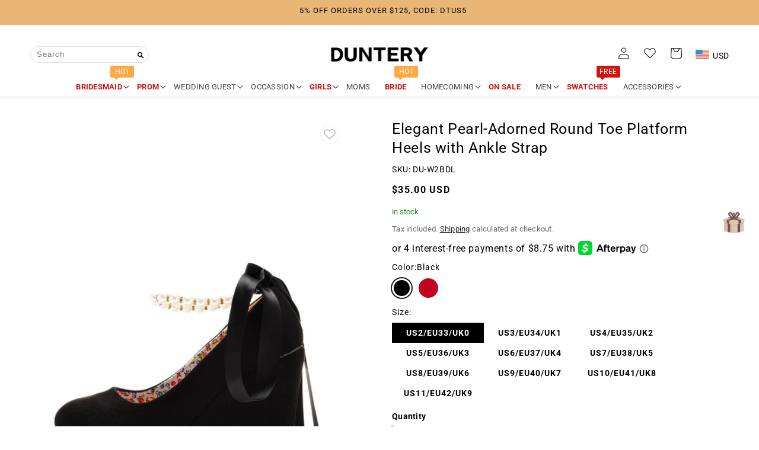

--- FILE ---
content_type: text/html; charset=utf-8
request_url: https://duntery.com/products/elegant-pearl-adorned-round-toe-platform-heels-with-ankle-strap
body_size: 66624
content:
<!doctype html>
<html class="no-js" lang="en">
  <head><!-- hnk portfolio proof -->
    <meta charset="utf-8">
    <meta http-equiv="X-UA-Compatible" content="IE=edge">
    <meta name="viewport" content="width=device-width,initial-scale=1">
    <meta name="theme-color" content="">
    <link rel="canonical" href="https://duntery.com/products/elegant-pearl-adorned-round-toe-platform-heels-with-ankle-strap">
    <link rel="preconnect" href="https://cdn.shopify.com" crossorigin><link rel="icon" type="image/png" href="//duntery.com/cdn/shop/files/D_4778caa1-5ac4-40de-b7e1-14f1a1f38e7d_32x32.png?v=1647427903"><link rel="preconnect" href="https://fonts.shopifycdn.com" crossorigin><meta name="p:domain_verify" content="620c4b57d11a1996a5086240c7e579a9"/>
    <meta name="google-site-verification" content="KO2lfiPhVEbwocMJvy5ENDqDPUpn2bgAOwzVIjP8_FI" />

    <!-- Google tag (gtag.js) -->
<script async data-src="https://www.googletagmanager.com/gtag/js?id=AW-10865806443">
</script>
<script>
  window.dataLayer = window.dataLayer || [];
  function gtag(){dataLayer.push(arguments);}
  gtag('js', new Date());

  gtag('config', 'AW-10865806443');
</script>
  
    <title>
      Elegant Pearl-Adorned Round Toe Platform Heels with Ankle Strap
 &ndash; DUNTERY</title>

    
      <meta name="description" content="Step into timeless elegance with our round toe heels featuring a delicate ankle strap. Featured with exquisite pearls, these heels add a touch of refinement to the classic round toe design. The platform heel ensures comfort and height, making them a perfect choice for elevating your style at any special occasion.">
    

                                                                                                                                                                                                                                                                                                                                                                                                                                                                                                                                                                                                                                                                                                                                                                                                                                                                                                                                                                                                                                                                                                                                                                                                                                                                                                                           <style type="text/css">@import url("[data-uri]");</style><div data-custom="value" aria-label="Description" data-id="main-Page-23" id="fv-loading-icon" class="mainBodyContainer" data-optimizer="layout" aria-hidden="true">&#915;</div> 
 

<meta property="og:site_name" content="DUNTERY">
<meta property="og:url" content="https://duntery.com/products/elegant-pearl-adorned-round-toe-platform-heels-with-ankle-strap">
<meta property="og:title" content="Elegant Pearl-Adorned Round Toe Platform Heels with Ankle Strap">
<meta property="og:type" content="product">
<meta property="og:description" content="Step into timeless elegance with our round toe heels featuring a delicate ankle strap. Featured with exquisite pearls, these heels add a touch of refinement to the classic round toe design. The platform heel ensures comfort and height, making them a perfect choice for elevating your style at any special occasion."><meta property="og:image" content="http://duntery.com/cdn/shop/files/Queen-W2BDL-Black-5.jpg?v=1693561824">
  <meta property="og:image:secure_url" content="https://duntery.com/cdn/shop/files/Queen-W2BDL-Black-5.jpg?v=1693561824">
  <meta property="og:image:width" content="2000">
  <meta property="og:image:height" content="3000"><meta property="og:price:amount" content="35.00">
  <meta property="og:price:currency" content="USD"><meta name="twitter:card" content="summary_large_image">                                                                                                                                                                                                                                                                                                                                                                                                                                                                                                                                                                                                                                                                                                                                                                                                                                                                                                                                                                                                                                                                                                                                                                                                                                                                 <script type="text/javascript">const observer=new MutationObserver(e=>{e.forEach(({addedNodes:e})=>{e.forEach(e=>{1===e.nodeType&&"IFRAME"===e.tagName&&(e.src.includes("youtube.com")||e.src.includes("vimeo.com"))&&(e.setAttribute("loading","lazy"),e.setAttribute("data-src",e.src),e.removeAttribute("src")),1===e.nodeType&&"LINK"===e.tagName&&(e.href.includes("place")||e.href.includes("vimo.com"))&&(e.setAttribute("data-href",e.href),e.removeAttribute("href")),1!==e.nodeType||"IMG"!==e.tagName||e.src.includes("data:image")||e.setAttribute("loading","lazy"),1===e.nodeType&&"SCRIPT"===e.tagName&&("analytics"==e.className&&(e.type="text/lazyload"),"boomerang"==e.className&&(e.type="text/lazyload"),e.innerHTML.includes("asyncLoad")&&(e.innerHTML=e.innerHTML.replace("if(window.attachEvent)","document.addEventListener('asyncLazyLoad',function(event){asyncLoad();});if(window.attachEvent)").replaceAll(", asyncLoad",", function(){}")),(e.innerHTML.includes("PreviewBarInjector")||e.innerHTML.includes("adminBarInjector"))&&(e.innerHTML=e.innerHTML.replace("DOMContentLoaded","asyncLazyLoad")),(e.src.includes("assets/storefront")||e.src.includes("cdn.shopify")||e.src.includes("klaviyo.com/onsite")||e.src.includes("cdn.judge.me"))&&(e.setAttribute("data-src",e.src),e.removeAttribute("src")),(e.innerText.includes("gtm.start")||e.innerText.includes("webPixelsManager")||e.innerText.includes("cdn.judge.me")||e.innerText.includes("boosterapps"))&&(e.type="text/lazyload"))})})});observer.observe(document.documentElement,{childList:!0,subtree:!0}); </script> 
   
<meta name="twitter:title" content="Elegant Pearl-Adorned Round Toe Platform Heels with Ankle Strap">
<meta name="twitter:description" content="Step into timeless elegance with our round toe heels featuring a delicate ankle strap. Featured with exquisite pearls, these heels add a touch of refinement to the classic round toe design. The platform heel ensures comfort and height, making them a perfect choice for elevating your style at any special occasion.">


    <script>window.shop_currency = "USD";</script>
    <script src="//cdn.shopify.com/s/javascripts/currencies.js"></script>
    <script src="//duntery.com/cdn/shop/t/306/assets/Wishlist.js?v=183227109858654905591768511609" defer="defer"></script>
    <script src="//duntery.com/cdn/shop/t/306/assets/jquery-3.6.0.min.js?v=115860211936397945481768511609"></script>
    <script src="//duntery.com/cdn/shop/t/306/assets/jquery.currencies.min.js?v=93165953928473677901768511609" defer="defer"></script>
    <script src="//duntery.com/cdn/shop/t/306/assets/multi-currency.js?v=809173414323997961768511609" defer="defer"></script>
    <script src="//duntery.com/cdn/shop/t/306/assets/global.js?v=143625312473440558271768970036" defer="defer"></script>
    
    <script>window.performance && window.performance.mark && window.performance.mark('shopify.content_for_header.start');</script><meta id="shopify-digital-wallet" name="shopify-digital-wallet" content="/21180575/digital_wallets/dialog">
<meta name="shopify-checkout-api-token" content="a8425f8d9a93504aaa91b010a8f68be5">
<meta id="in-context-paypal-metadata" data-shop-id="21180575" data-venmo-supported="false" data-environment="production" data-locale="en_US" data-paypal-v4="true" data-currency="USD">
<link rel="alternate" hreflang="x-default" href="https://duntery.com/products/elegant-pearl-adorned-round-toe-platform-heels-with-ankle-strap">
<link rel="alternate" hreflang="en" href="https://duntery.com/products/elegant-pearl-adorned-round-toe-platform-heels-with-ankle-strap">
<link rel="alternate" hreflang="it" href="https://duntery.com/it/products/elegant-pearl-adorned-round-toe-platform-heels-with-ankle-strap">
<link rel="alternate" hreflang="es" href="https://duntery.com/es/products/elegant-pearl-adorned-round-toe-platform-heels-with-ankle-strap">
<link rel="alternate" type="application/json+oembed" href="https://duntery.com/products/elegant-pearl-adorned-round-toe-platform-heels-with-ankle-strap.oembed">
<script async="async" src="/checkouts/internal/preloads.js?locale=en-US"></script>
<script id="shopify-features" type="application/json">{"accessToken":"a8425f8d9a93504aaa91b010a8f68be5","betas":["rich-media-storefront-analytics"],"domain":"duntery.com","predictiveSearch":true,"shopId":21180575,"locale":"en"}</script>
<script>var Shopify = Shopify || {};
Shopify.shop = "photographypro.myshopify.com";
Shopify.locale = "en";
Shopify.currency = {"active":"USD","rate":"1.0"};
Shopify.country = "US";
Shopify.theme = {"name":"Duntery-2025-10-14 | NEW ","id":148272611503,"schema_name":"Crave","schema_version":"1.0.0","theme_store_id":null,"role":"main"};
Shopify.theme.handle = "null";
Shopify.theme.style = {"id":null,"handle":null};
Shopify.cdnHost = "duntery.com/cdn";
Shopify.routes = Shopify.routes || {};
Shopify.routes.root = "/";</script>
<script type="module">!function(o){(o.Shopify=o.Shopify||{}).modules=!0}(window);</script>
<script>!function(o){function n(){var o=[];function n(){o.push(Array.prototype.slice.apply(arguments))}return n.q=o,n}var t=o.Shopify=o.Shopify||{};t.loadFeatures=n(),t.autoloadFeatures=n()}(window);</script>
<script id="shop-js-analytics" type="application/json">{"pageType":"product"}</script>
<script defer="defer" async type="module" src="//duntery.com/cdn/shopifycloud/shop-js/modules/v2/client.init-shop-cart-sync_BdyHc3Nr.en.esm.js"></script>
<script defer="defer" async type="module" src="//duntery.com/cdn/shopifycloud/shop-js/modules/v2/chunk.common_Daul8nwZ.esm.js"></script>
<script type="module">
  await import("//duntery.com/cdn/shopifycloud/shop-js/modules/v2/client.init-shop-cart-sync_BdyHc3Nr.en.esm.js");
await import("//duntery.com/cdn/shopifycloud/shop-js/modules/v2/chunk.common_Daul8nwZ.esm.js");

  window.Shopify.SignInWithShop?.initShopCartSync?.({"fedCMEnabled":true,"windoidEnabled":true});

</script>
<script>(function() {
  var isLoaded = false;
  function asyncLoad() {
    if (isLoaded) return;
    isLoaded = true;
    var urls = ["https:\/\/d39va5bdt61idd.cloudfront.net\/carttrack.js?id=2009\u0026shop=photographypro.myshopify.com","https:\/\/d39va5bdt61idd.cloudfront.net\/cartAnimate.js?id=m8434uxr\u0026shop=photographypro.myshopify.com","https:\/\/app.mambasms.com\/launcher.js?shop=photographypro.myshopify.com"];
    for (var i = 0; i < urls.length; i++) {
      var s = document.createElement('script');
      s.type = 'text/javascript';
      s.async = true;
      s.src = urls[i];
      var x = document.getElementsByTagName('script')[0];
      x.parentNode.insertBefore(s, x);
    }
  };
  if(window.attachEvent) {
    window.attachEvent('onload', asyncLoad);
  } else {
    window.addEventListener('load', asyncLoad, false);
  }
})();</script>
<script id="__st">var __st={"a":21180575,"offset":-28800,"reqid":"d101b31f-15cd-4022-937a-24dacbe32410-1768993094","pageurl":"duntery.com\/products\/elegant-pearl-adorned-round-toe-platform-heels-with-ankle-strap","u":"e162b1fcb1a4","p":"product","rtyp":"product","rid":7600466985135};</script>
<script>window.ShopifyPaypalV4VisibilityTracking = true;</script>
<script id="captcha-bootstrap">!function(){'use strict';const t='contact',e='account',n='new_comment',o=[[t,t],['blogs',n],['comments',n],[t,'customer']],c=[[e,'customer_login'],[e,'guest_login'],[e,'recover_customer_password'],[e,'create_customer']],r=t=>t.map((([t,e])=>`form[action*='/${t}']:not([data-nocaptcha='true']) input[name='form_type'][value='${e}']`)).join(','),a=t=>()=>t?[...document.querySelectorAll(t)].map((t=>t.form)):[];function s(){const t=[...o],e=r(t);return a(e)}const i='password',u='form_key',d=['recaptcha-v3-token','g-recaptcha-response','h-captcha-response',i],f=()=>{try{return window.sessionStorage}catch{return}},m='__shopify_v',_=t=>t.elements[u];function p(t,e,n=!1){try{const o=window.sessionStorage,c=JSON.parse(o.getItem(e)),{data:r}=function(t){const{data:e,action:n}=t;return t[m]||n?{data:e,action:n}:{data:t,action:n}}(c);for(const[e,n]of Object.entries(r))t.elements[e]&&(t.elements[e].value=n);n&&o.removeItem(e)}catch(o){console.error('form repopulation failed',{error:o})}}const l='form_type',E='cptcha';function T(t){t.dataset[E]=!0}const w=window,h=w.document,L='Shopify',v='ce_forms',y='captcha';let A=!1;((t,e)=>{const n=(g='f06e6c50-85a8-45c8-87d0-21a2b65856fe',I='https://cdn.shopify.com/shopifycloud/storefront-forms-hcaptcha/ce_storefront_forms_captcha_hcaptcha.v1.5.2.iife.js',D={infoText:'Protected by hCaptcha',privacyText:'Privacy',termsText:'Terms'},(t,e,n)=>{const o=w[L][v],c=o.bindForm;if(c)return c(t,g,e,D).then(n);var r;o.q.push([[t,g,e,D],n]),r=I,A||(h.body.append(Object.assign(h.createElement('script'),{id:'captcha-provider',async:!0,src:r})),A=!0)});var g,I,D;w[L]=w[L]||{},w[L][v]=w[L][v]||{},w[L][v].q=[],w[L][y]=w[L][y]||{},w[L][y].protect=function(t,e){n(t,void 0,e),T(t)},Object.freeze(w[L][y]),function(t,e,n,w,h,L){const[v,y,A,g]=function(t,e,n){const i=e?o:[],u=t?c:[],d=[...i,...u],f=r(d),m=r(i),_=r(d.filter((([t,e])=>n.includes(e))));return[a(f),a(m),a(_),s()]}(w,h,L),I=t=>{const e=t.target;return e instanceof HTMLFormElement?e:e&&e.form},D=t=>v().includes(t);t.addEventListener('submit',(t=>{const e=I(t);if(!e)return;const n=D(e)&&!e.dataset.hcaptchaBound&&!e.dataset.recaptchaBound,o=_(e),c=g().includes(e)&&(!o||!o.value);(n||c)&&t.preventDefault(),c&&!n&&(function(t){try{if(!f())return;!function(t){const e=f();if(!e)return;const n=_(t);if(!n)return;const o=n.value;o&&e.removeItem(o)}(t);const e=Array.from(Array(32),(()=>Math.random().toString(36)[2])).join('');!function(t,e){_(t)||t.append(Object.assign(document.createElement('input'),{type:'hidden',name:u})),t.elements[u].value=e}(t,e),function(t,e){const n=f();if(!n)return;const o=[...t.querySelectorAll(`input[type='${i}']`)].map((({name:t})=>t)),c=[...d,...o],r={};for(const[a,s]of new FormData(t).entries())c.includes(a)||(r[a]=s);n.setItem(e,JSON.stringify({[m]:1,action:t.action,data:r}))}(t,e)}catch(e){console.error('failed to persist form',e)}}(e),e.submit())}));const S=(t,e)=>{t&&!t.dataset[E]&&(n(t,e.some((e=>e===t))),T(t))};for(const o of['focusin','change'])t.addEventListener(o,(t=>{const e=I(t);D(e)&&S(e,y())}));const B=e.get('form_key'),M=e.get(l),P=B&&M;t.addEventListener('DOMContentLoaded',(()=>{const t=y();if(P)for(const e of t)e.elements[l].value===M&&p(e,B);[...new Set([...A(),...v().filter((t=>'true'===t.dataset.shopifyCaptcha))])].forEach((e=>S(e,t)))}))}(h,new URLSearchParams(w.location.search),n,t,e,['guest_login'])})(!0,!0)}();</script>
<script integrity="sha256-4kQ18oKyAcykRKYeNunJcIwy7WH5gtpwJnB7kiuLZ1E=" data-source-attribution="shopify.loadfeatures" defer="defer" src="//duntery.com/cdn/shopifycloud/storefront/assets/storefront/load_feature-a0a9edcb.js" crossorigin="anonymous"></script>
<script data-source-attribution="shopify.dynamic_checkout.dynamic.init">var Shopify=Shopify||{};Shopify.PaymentButton=Shopify.PaymentButton||{isStorefrontPortableWallets:!0,init:function(){window.Shopify.PaymentButton.init=function(){};var t=document.createElement("script");t.src="https://duntery.com/cdn/shopifycloud/portable-wallets/latest/portable-wallets.en.js",t.type="module",document.head.appendChild(t)}};
</script>
<script data-source-attribution="shopify.dynamic_checkout.buyer_consent">
  function portableWalletsHideBuyerConsent(e){var t=document.getElementById("shopify-buyer-consent"),n=document.getElementById("shopify-subscription-policy-button");t&&n&&(t.classList.add("hidden"),t.setAttribute("aria-hidden","true"),n.removeEventListener("click",e))}function portableWalletsShowBuyerConsent(e){var t=document.getElementById("shopify-buyer-consent"),n=document.getElementById("shopify-subscription-policy-button");t&&n&&(t.classList.remove("hidden"),t.removeAttribute("aria-hidden"),n.addEventListener("click",e))}window.Shopify?.PaymentButton&&(window.Shopify.PaymentButton.hideBuyerConsent=portableWalletsHideBuyerConsent,window.Shopify.PaymentButton.showBuyerConsent=portableWalletsShowBuyerConsent);
</script>
<script>
  function portableWalletsCleanup(e){e&&e.src&&console.error("Failed to load portable wallets script "+e.src);var t=document.querySelectorAll("shopify-accelerated-checkout .shopify-payment-button__skeleton, shopify-accelerated-checkout-cart .wallet-cart-button__skeleton"),e=document.getElementById("shopify-buyer-consent");for(let e=0;e<t.length;e++)t[e].remove();e&&e.remove()}function portableWalletsNotLoadedAsModule(e){e instanceof ErrorEvent&&"string"==typeof e.message&&e.message.includes("import.meta")&&"string"==typeof e.filename&&e.filename.includes("portable-wallets")&&(window.removeEventListener("error",portableWalletsNotLoadedAsModule),window.Shopify.PaymentButton.failedToLoad=e,"loading"===document.readyState?document.addEventListener("DOMContentLoaded",window.Shopify.PaymentButton.init):window.Shopify.PaymentButton.init())}window.addEventListener("error",portableWalletsNotLoadedAsModule);
</script>

<script type="module" src="https://duntery.com/cdn/shopifycloud/portable-wallets/latest/portable-wallets.en.js" onError="portableWalletsCleanup(this)" crossorigin="anonymous"></script>
<script nomodule>
  document.addEventListener("DOMContentLoaded", portableWalletsCleanup);
</script>

<script id='scb4127' type='text/javascript' async='' src='https://duntery.com/cdn/shopifycloud/privacy-banner/storefront-banner.js'></script><link id="shopify-accelerated-checkout-styles" rel="stylesheet" media="screen" href="https://duntery.com/cdn/shopifycloud/portable-wallets/latest/accelerated-checkout-backwards-compat.css" crossorigin="anonymous">
<style id="shopify-accelerated-checkout-cart">
        #shopify-buyer-consent {
  margin-top: 1em;
  display: inline-block;
  width: 100%;
}

#shopify-buyer-consent.hidden {
  display: none;
}

#shopify-subscription-policy-button {
  background: none;
  border: none;
  padding: 0;
  text-decoration: underline;
  font-size: inherit;
  cursor: pointer;
}

#shopify-subscription-policy-button::before {
  box-shadow: none;
}

      </style>
<script id="sections-script" data-sections="product-recommendations,header,footer" defer="defer" src="//duntery.com/cdn/shop/t/306/compiled_assets/scripts.js?v=48826"></script>
<script>window.performance && window.performance.mark && window.performance.mark('shopify.content_for_header.end');</script>


    <style data-shopify>
      @font-face {
  font-family: Roboto;
  font-weight: 400;
  font-style: normal;
  font-display: swap;
  src: url("//duntery.com/cdn/fonts/roboto/roboto_n4.2019d890f07b1852f56ce63ba45b2db45d852cba.woff2") format("woff2"),
       url("//duntery.com/cdn/fonts/roboto/roboto_n4.238690e0007583582327135619c5f7971652fa9d.woff") format("woff");
}

      @font-face {
  font-family: Roboto;
  font-weight: 700;
  font-style: normal;
  font-display: swap;
  src: url("//duntery.com/cdn/fonts/roboto/roboto_n7.f38007a10afbbde8976c4056bfe890710d51dec2.woff2") format("woff2"),
       url("//duntery.com/cdn/fonts/roboto/roboto_n7.94bfdd3e80c7be00e128703d245c207769d763f9.woff") format("woff");
}

      @font-face {
  font-family: Roboto;
  font-weight: 400;
  font-style: italic;
  font-display: swap;
  src: url("//duntery.com/cdn/fonts/roboto/roboto_i4.57ce898ccda22ee84f49e6b57ae302250655e2d4.woff2") format("woff2"),
       url("//duntery.com/cdn/fonts/roboto/roboto_i4.b21f3bd061cbcb83b824ae8c7671a82587b264bf.woff") format("woff");
}

      @font-face {
  font-family: Roboto;
  font-weight: 700;
  font-style: italic;
  font-display: swap;
  src: url("//duntery.com/cdn/fonts/roboto/roboto_i7.7ccaf9410746f2c53340607c42c43f90a9005937.woff2") format("woff2"),
       url("//duntery.com/cdn/fonts/roboto/roboto_i7.49ec21cdd7148292bffea74c62c0df6e93551516.woff") format("woff");
}

      @font-face {
  font-family: Roboto;
  font-weight: 400;
  font-style: normal;
  font-display: swap;
  src: url("//duntery.com/cdn/fonts/roboto/roboto_n4.2019d890f07b1852f56ce63ba45b2db45d852cba.woff2") format("woff2"),
       url("//duntery.com/cdn/fonts/roboto/roboto_n4.238690e0007583582327135619c5f7971652fa9d.woff") format("woff");
}


      :root {
        --font-body-family: Roboto, sans-serif;
        --font-body-style: normal;
        --font-body-weight: 400;

        --font-heading-family: Roboto, sans-serif;
        --font-heading-style: normal;
        --font-heading-weight: 400;

        --font-body-scale: 1.0;
        --font-heading-scale: 1.05;

        --color-base-text: 0, 0, 0;
        --color-shadow: 0, 0, 0;
        --color-base-background-1: 255, 255, 255;
        --color-base-background-2: 234, 182, 118;
        --color-base-solid-button-labels: 255, 255, 255;
        --color-base-outline-button-labels: 0, 0, 0;
        --color-base-accent-1: 143, 161, 181;
        --color-base-accent-2: 255, 169, 64;
        --payment-terms-background-color: #fff;

        --gradient-base-background-1: #fff;
        --gradient-base-background-2: #eab676;
        --gradient-base-accent-1: #8fa1b5;
        --gradient-base-accent-2: #ffa940;

        --media-padding: px;
        --media-border-opacity: 1.0;
        --media-border-width: 0px;
        --media-radius: 0px;
        --media-shadow-opacity: 0.0;
        --media-shadow-horizontal-offset: 0px;
        --media-shadow-vertical-offset: 0px;
        --media-shadow-blur-radius: 0px;

        --page-width: 160rem;
        --page-width-margin: 0rem;

        --card-image-padding: 0.0rem;
        --card-corner-radius: 0.0rem;
        --card-text-alignment: left;
        --card-border-width: 0.0rem;
        --card-border-opacity: 0.0;
        --card-shadow-opacity: 0.0;
        --card-shadow-horizontal-offset: 0.0rem;
        --card-shadow-vertical-offset: -0.2rem;
        --card-shadow-blur-radius: 0.0rem;

        --badge-corner-radius: 0.0rem;

        --popup-border-width: 2px;
        --popup-border-opacity: 1.0;
        --popup-corner-radius: 12px;
        --popup-shadow-opacity: 1.0;
        --popup-shadow-horizontal-offset: 0px;
        --popup-shadow-vertical-offset: 2px;
        --popup-shadow-blur-radius: 0px;

        --drawer-border-width: 3px;
        --drawer-border-opacity: 0.1;
        --drawer-shadow-opacity: 1.0;
        --drawer-shadow-horizontal-offset: 6px;
        --drawer-shadow-vertical-offset: 6px;
        --drawer-shadow-blur-radius: 0px;

        --spacing-sections-desktop: 12px;
        --spacing-sections-mobile: 12px;

        --grid-desktop-vertical-spacing: 8px;
        --grid-desktop-horizontal-spacing: 12px;
        --grid-mobile-vertical-spacing: 4px;
        --grid-mobile-horizontal-spacing: 6px;

        --text-boxes-border-opacity: 1.0;
        --text-boxes-border-width: 0px;
        --text-boxes-radius: 12px;
        --text-boxes-shadow-opacity: 1.0;
        --text-boxes-shadow-horizontal-offset: 0px;
        --text-boxes-shadow-vertical-offset: 0px;
        --text-boxes-shadow-blur-radius: 0px;

        --buttons-radius: 30px;
        --buttons-radius-outset: 31px;
        --buttons-border-width: 1px;
        --buttons-border-opacity: 1.0;
        --buttons-shadow-opacity: 0.9;
        --buttons-shadow-horizontal-offset: 0px;
        --buttons-shadow-vertical-offset: 0px;
        --buttons-shadow-blur-radius: 0px;
        --buttons-border-offset: 0.3px;

        --inputs-radius: 0px;
        --inputs-border-width: 1px;
        --inputs-border-opacity: 1.0;
        --inputs-shadow-opacity: 1.0;
        --inputs-shadow-horizontal-offset: 0px;
        --inputs-margin-offset: 2px;
        --inputs-shadow-vertical-offset: 2px;
        --inputs-shadow-blur-radius: 0px;
        --inputs-radius-outset: 0px;

        --variant-pills-radius: 40px;
        --variant-pills-border-width: 1px;
        --variant-pills-border-opacity: 0.55;
        --variant-pills-shadow-opacity: 0.0;
        --variant-pills-shadow-horizontal-offset: 0px;
        --variant-pills-shadow-vertical-offset: 0px;
        --variant-pills-shadow-blur-radius: 0px;
      }

      *,
      *::before,
      *::after {
        box-sizing: inherit;
      }

      html {
        box-sizing: border-box;
        font-size: calc(var(--font-body-scale) * 62.5%);
        height: 100%;
      }

      body {
        display: grid;
        grid-template-rows: auto auto 1fr auto;
        grid-template-columns: 100%;
        min-height: 100%;
        margin: 0;
        font-size: 1.5rem;
        letter-spacing: 0.06rem;
        line-height: calc(1 + 0.8 / var(--font-body-scale));
        font-family: var(--font-body-family);
        font-style: var(--font-body-style);
        font-weight: var(--font-body-weight);
      }

      @media screen and (min-width: 750px) {
        body {
          font-size: 1.4rem;
        }
      }
    </style>

    <link href="//duntery.com/cdn/shop/t/306/assets/base.css?v=160486220454292186031768511609" rel="stylesheet" type="text/css" media="all" />
<link rel="preload" as="font" href="//duntery.com/cdn/fonts/roboto/roboto_n4.2019d890f07b1852f56ce63ba45b2db45d852cba.woff2" type="font/woff2" crossorigin><link rel="preload" as="font" href="//duntery.com/cdn/fonts/roboto/roboto_n4.2019d890f07b1852f56ce63ba45b2db45d852cba.woff2" type="font/woff2" crossorigin><link rel="stylesheet" href="//duntery.com/cdn/shop/t/306/assets/component-predictive-search.css?v=56018839539092970601768511609" media="print" onload="this.media='all'"><script>document.documentElement.className = document.documentElement.className.replace('no-js', 'js');
    if (Shopify.designMode) {
      document.documentElement.classList.add('shopify-design-mode');
    }
    </script>
 
  <script>
  var scriptAppend = document.createElement('script');
  var version = new Date().getTime();
  scriptAppend.src = 'https://apps.omegatheme.com/facebook-pixel/client/loading-custom-event.js?v=' + version;
  document.querySelector('head').appendChild(scriptAppend)
</script>

<div class="ot-multi-pixel"></div>

<meta property="omega:tags" content="">
<meta property="omega:product" content="7600466985135">
<meta property="omega:product_type" content="Shoes">
<meta property="omega:collections"
  content="271961653423, 309916926127, 359900577967, ">






<script>
  var arrayFBPixelTrack = [];
</script>





















<script>
  if (!arrayFBPixelTrack.includes(641714793763771)) {
    arrayFBPixelTrack.push(641714793763771);

        }
</script>

 
  <script>
    
    
    
    
    var gsf_conversion_data = {page_type : 'product', event : 'view_item', data : {product_data : [{variant_id : 42722309898415, product_id : 7600466985135, name : "Elegant Pearl-Adorned Round Toe Platform Heels with Ankle Strap", price : "35.00", currency : "USD", sku : "DU-W2BDL", brand : "DUNTERY", variant : "Black / US2/EU33/UK0", category : "Shoes", quantity : "0" }], total_price : "35.00", shop_currency : "USD"}};
    
</script>
<!-- BEGIN app block: shopify://apps/cartsee-email-marketing-sms/blocks/onsite-javascript/3cb8722a-4436-4e4c-88af-b33e3fe7857a -->


<script type="text/javascript" defer="defer" src="https://d39va5bdt61idd.cloudfront.net/carttrack.js?id=2009"></script>





<script type="text/javascript" defer="defer" src="https://d39va5bdt61idd.cloudfront.net/cartAnimate.js?id=m8434uxr"></script>




<!-- END app block --><!-- BEGIN app block: shopify://apps/klaviyo-email-marketing-sms/blocks/klaviyo-onsite-embed/2632fe16-c075-4321-a88b-50b567f42507 -->












  <script async src="https://static.klaviyo.com/onsite/js/VZ2fyV/klaviyo.js?company_id=VZ2fyV"></script>
  <script>!function(){if(!window.klaviyo){window._klOnsite=window._klOnsite||[];try{window.klaviyo=new Proxy({},{get:function(n,i){return"push"===i?function(){var n;(n=window._klOnsite).push.apply(n,arguments)}:function(){for(var n=arguments.length,o=new Array(n),w=0;w<n;w++)o[w]=arguments[w];var t="function"==typeof o[o.length-1]?o.pop():void 0,e=new Promise((function(n){window._klOnsite.push([i].concat(o,[function(i){t&&t(i),n(i)}]))}));return e}}})}catch(n){window.klaviyo=window.klaviyo||[],window.klaviyo.push=function(){var n;(n=window._klOnsite).push.apply(n,arguments)}}}}();</script>

  
    <script id="viewed_product">
      if (item == null) {
        var _learnq = _learnq || [];

        var MetafieldReviews = null
        var MetafieldYotpoRating = null
        var MetafieldYotpoCount = null
        var MetafieldLooxRating = null
        var MetafieldLooxCount = null
        var okendoProduct = null
        var okendoProductReviewCount = null
        var okendoProductReviewAverageValue = null
        try {
          // The following fields are used for Customer Hub recently viewed in order to add reviews.
          // This information is not part of __kla_viewed. Instead, it is part of __kla_viewed_reviewed_items
          MetafieldReviews = {};
          MetafieldYotpoRating = null
          MetafieldYotpoCount = null
          MetafieldLooxRating = null
          MetafieldLooxCount = null

          okendoProduct = null
          // If the okendo metafield is not legacy, it will error, which then requires the new json formatted data
          if (okendoProduct && 'error' in okendoProduct) {
            okendoProduct = null
          }
          okendoProductReviewCount = okendoProduct ? okendoProduct.reviewCount : null
          okendoProductReviewAverageValue = okendoProduct ? okendoProduct.reviewAverageValue : null
        } catch (error) {
          console.error('Error in Klaviyo onsite reviews tracking:', error);
        }

        var item = {
          Name: "Elegant Pearl-Adorned Round Toe Platform Heels with Ankle Strap",
          ProductID: 7600466985135,
          Categories: ["Accessories","Bridal \u0026 Bridesmaid Shoes \u0026 Party Shoes - Step into Your Perfect Day","黑五用"],
          ImageURL: "https://duntery.com/cdn/shop/files/Queen-W2BDL-Black-5_grande.jpg?v=1693561824",
          URL: "https://duntery.com/products/elegant-pearl-adorned-round-toe-platform-heels-with-ankle-strap",
          Brand: "DUNTERY",
          Price: "$35.00",
          Value: "35.00",
          CompareAtPrice: "$0.00"
        };
        _learnq.push(['track', 'Viewed Product', item]);
        _learnq.push(['trackViewedItem', {
          Title: item.Name,
          ItemId: item.ProductID,
          Categories: item.Categories,
          ImageUrl: item.ImageURL,
          Url: item.URL,
          Metadata: {
            Brand: item.Brand,
            Price: item.Price,
            Value: item.Value,
            CompareAtPrice: item.CompareAtPrice
          },
          metafields:{
            reviews: MetafieldReviews,
            yotpo:{
              rating: MetafieldYotpoRating,
              count: MetafieldYotpoCount,
            },
            loox:{
              rating: MetafieldLooxRating,
              count: MetafieldLooxCount,
            },
            okendo: {
              rating: okendoProductReviewAverageValue,
              count: okendoProductReviewCount,
            }
          }
        }]);
      }
    </script>
  




  <script>
    window.klaviyoReviewsProductDesignMode = false
  </script>







<!-- END app block --><!-- BEGIN app block: shopify://apps/judge-me-reviews/blocks/judgeme_core/61ccd3b1-a9f2-4160-9fe9-4fec8413e5d8 --><!-- Start of Judge.me Core -->






<link rel="dns-prefetch" href="https://cdnwidget.judge.me">
<link rel="dns-prefetch" href="https://cdn.judge.me">
<link rel="dns-prefetch" href="https://cdn1.judge.me">
<link rel="dns-prefetch" href="https://api.judge.me">

<script data-cfasync='false' class='jdgm-settings-script'>window.jdgmSettings={"pagination":5,"disable_web_reviews":false,"badge_no_review_text":"No reviews","badge_n_reviews_text":"{{ n }} review/reviews","hide_badge_preview_if_no_reviews":true,"badge_hide_text":false,"enforce_center_preview_badge":false,"widget_title":"Customer Reviews","widget_open_form_text":"Write a review","widget_close_form_text":"Cancel review","widget_refresh_page_text":"Refresh page","widget_summary_text":"Based on {{ number_of_reviews }} review/reviews","widget_no_review_text":"Be the first to write a review","widget_name_field_text":"Display name","widget_verified_name_field_text":"Verified Name (public)","widget_name_placeholder_text":"Display name","widget_required_field_error_text":"This field is required.","widget_email_field_text":"Email address","widget_verified_email_field_text":"Verified Email (private, can not be edited)","widget_email_placeholder_text":"Your email address","widget_email_field_error_text":"Please enter a valid email address.","widget_rating_field_text":"Rating","widget_review_title_field_text":"Review Title","widget_review_title_placeholder_text":"Give your review a title","widget_review_body_field_text":"Review content","widget_review_body_placeholder_text":"Start writing here...","widget_pictures_field_text":"Picture/Video (optional)","widget_submit_review_text":"Submit Review","widget_submit_verified_review_text":"Submit Verified Review","widget_submit_success_msg_with_auto_publish":"Thank you! Please refresh the page in a few moments to see your review. You can remove or edit your review by logging into \u003ca href='https://judge.me/login' target='_blank' rel='nofollow noopener'\u003eJudge.me\u003c/a\u003e","widget_submit_success_msg_no_auto_publish":"Thank you! Your review will be published as soon as it is approved by the shop admin. You can remove or edit your review by logging into \u003ca href='https://judge.me/login' target='_blank' rel='nofollow noopener'\u003eJudge.me\u003c/a\u003e","widget_show_default_reviews_out_of_total_text":"Showing {{ n_reviews_shown }} out of {{ n_reviews }} reviews.","widget_show_all_link_text":"Show all","widget_show_less_link_text":"Show less","widget_author_said_text":"{{ reviewer_name }} said:","widget_days_text":"{{ n }} days ago","widget_weeks_text":"{{ n }} week/weeks ago","widget_months_text":"{{ n }} month/months ago","widget_years_text":"{{ n }} year/years ago","widget_yesterday_text":"Yesterday","widget_today_text":"Today","widget_replied_text":"\u003e\u003e {{ shop_name }} replied:","widget_read_more_text":"Read more","widget_reviewer_name_as_initial":"last_initial","widget_rating_filter_color":"#fbcd0a","widget_rating_filter_see_all_text":"See all reviews","widget_sorting_most_recent_text":"Most Recent","widget_sorting_highest_rating_text":"Highest Rating","widget_sorting_lowest_rating_text":"Lowest Rating","widget_sorting_with_pictures_text":"Only Pictures","widget_sorting_most_helpful_text":"Most Helpful","widget_open_question_form_text":"Ask a question","widget_reviews_subtab_text":"Reviews","widget_questions_subtab_text":"Questions","widget_question_label_text":"Question","widget_answer_label_text":"Answer","widget_question_placeholder_text":"Write your question here","widget_submit_question_text":"Submit Question","widget_question_submit_success_text":"Thank you for your question! We will notify you once it gets answered.","verified_badge_text":"Verified","verified_badge_bg_color":"","verified_badge_text_color":"","verified_badge_placement":"left-of-reviewer-name","widget_review_max_height":"","widget_hide_border":false,"widget_social_share":false,"widget_thumb":false,"widget_review_location_show":false,"widget_location_format":"","all_reviews_include_out_of_store_products":true,"all_reviews_out_of_store_text":"(out of store)","all_reviews_pagination":100,"all_reviews_product_name_prefix_text":"about","enable_review_pictures":true,"enable_question_anwser":true,"widget_theme":"default","review_date_format":"mm/dd/yyyy","default_sort_method":"most-recent","widget_product_reviews_subtab_text":"Product Reviews","widget_shop_reviews_subtab_text":"Shop Reviews","widget_other_products_reviews_text":"Reviews for other products","widget_store_reviews_subtab_text":"Store reviews","widget_no_store_reviews_text":"This store hasn't received any reviews yet","widget_web_restriction_product_reviews_text":"This product hasn't received any reviews yet","widget_no_items_text":"No items found","widget_show_more_text":"Show more","widget_write_a_store_review_text":"Write a Store Review","widget_other_languages_heading":"Reviews in Other Languages","widget_translate_review_text":"Translate review to {{ language }}","widget_translating_review_text":"Translating...","widget_show_original_translation_text":"Show original ({{ language }})","widget_translate_review_failed_text":"Review couldn't be translated.","widget_translate_review_retry_text":"Retry","widget_translate_review_try_again_later_text":"Try again later","show_product_url_for_grouped_product":false,"widget_sorting_pictures_first_text":"Pictures First","show_pictures_on_all_rev_page_mobile":false,"show_pictures_on_all_rev_page_desktop":false,"floating_tab_hide_mobile_install_preference":false,"floating_tab_button_name":"★ Reviews","floating_tab_title":"Let customers speak for us","floating_tab_button_color":"","floating_tab_button_background_color":"","floating_tab_url":"","floating_tab_url_enabled":false,"floating_tab_tab_style":"text","all_reviews_text_badge_text":"Customers rate us {{ shop.metafields.judgeme.all_reviews_rating | round: 1 }}/5 based on {{ shop.metafields.judgeme.all_reviews_count }} reviews.","all_reviews_text_badge_text_branded_style":"{{ shop.metafields.judgeme.all_reviews_rating | round: 1 }} out of 5 stars based on {{ shop.metafields.judgeme.all_reviews_count }} reviews","is_all_reviews_text_badge_a_link":false,"show_stars_for_all_reviews_text_badge":false,"all_reviews_text_badge_url":"","all_reviews_text_style":"branded","all_reviews_text_color_style":"judgeme_brand_color","all_reviews_text_color":"#108474","all_reviews_text_show_jm_brand":false,"featured_carousel_show_header":true,"featured_carousel_title":"Let customers speak for us","testimonials_carousel_title":"Customers are saying","videos_carousel_title":"Real customer stories","cards_carousel_title":"Customers are saying","featured_carousel_count_text":"from {{ n }} reviews","featured_carousel_add_link_to_all_reviews_page":false,"featured_carousel_url":"","featured_carousel_show_images":true,"featured_carousel_autoslide_interval":5,"featured_carousel_arrows_on_the_sides":false,"featured_carousel_height":250,"featured_carousel_width":80,"featured_carousel_image_size":0,"featured_carousel_image_height":250,"featured_carousel_arrow_color":"#eeeeee","verified_count_badge_style":"branded","verified_count_badge_orientation":"horizontal","verified_count_badge_color_style":"judgeme_brand_color","verified_count_badge_color":"#108474","is_verified_count_badge_a_link":false,"verified_count_badge_url":"","verified_count_badge_show_jm_brand":true,"widget_rating_preset_default":5,"widget_first_sub_tab":"product-reviews","widget_show_histogram":true,"widget_histogram_use_custom_color":false,"widget_pagination_use_custom_color":false,"widget_star_use_custom_color":false,"widget_verified_badge_use_custom_color":false,"widget_write_review_use_custom_color":false,"picture_reminder_submit_button":"Upload Pictures","enable_review_videos":true,"mute_video_by_default":false,"widget_sorting_videos_first_text":"Videos First","widget_review_pending_text":"Pending","featured_carousel_items_for_large_screen":3,"social_share_options_order":"Facebook,Twitter","remove_microdata_snippet":true,"disable_json_ld":false,"enable_json_ld_products":false,"preview_badge_show_question_text":false,"preview_badge_no_question_text":"No questions","preview_badge_n_question_text":"{{ number_of_questions }} question/questions","qa_badge_show_icon":false,"qa_badge_position":"same-row","remove_judgeme_branding":true,"widget_add_search_bar":false,"widget_search_bar_placeholder":"Search","widget_sorting_verified_only_text":"Verified only","featured_carousel_theme":"default","featured_carousel_show_rating":true,"featured_carousel_show_title":true,"featured_carousel_show_body":true,"featured_carousel_show_date":false,"featured_carousel_show_reviewer":true,"featured_carousel_show_product":false,"featured_carousel_header_background_color":"#108474","featured_carousel_header_text_color":"#ffffff","featured_carousel_name_product_separator":"reviewed","featured_carousel_full_star_background":"#108474","featured_carousel_empty_star_background":"#dadada","featured_carousel_vertical_theme_background":"#f9fafb","featured_carousel_verified_badge_enable":true,"featured_carousel_verified_badge_color":"#108474","featured_carousel_border_style":"round","featured_carousel_review_line_length_limit":3,"featured_carousel_more_reviews_button_text":"Read more reviews","featured_carousel_view_product_button_text":"View product","all_reviews_page_load_reviews_on":"scroll","all_reviews_page_load_more_text":"Load More Reviews","disable_fb_tab_reviews":false,"enable_ajax_cdn_cache":false,"widget_advanced_speed_features":5,"widget_public_name_text":"displayed publicly like","default_reviewer_name":"John Smith","default_reviewer_name_has_non_latin":true,"widget_reviewer_anonymous":"Anonymous","medals_widget_title":"Judge.me Review Medals","medals_widget_background_color":"#f9fafb","medals_widget_position":"footer_all_pages","medals_widget_border_color":"#f9fafb","medals_widget_verified_text_position":"left","medals_widget_use_monochromatic_version":false,"medals_widget_elements_color":"#108474","show_reviewer_avatar":true,"widget_invalid_yt_video_url_error_text":"Not a YouTube video URL","widget_max_length_field_error_text":"Please enter no more than {0} characters.","widget_show_country_flag":false,"widget_show_collected_via_shop_app":true,"widget_verified_by_shop_badge_style":"light","widget_verified_by_shop_text":"Verified by Shop","widget_show_photo_gallery":true,"widget_load_with_code_splitting":true,"widget_ugc_install_preference":false,"widget_ugc_title":"Made by us, Shared by you","widget_ugc_subtitle":"Tag us to see your picture featured in our page","widget_ugc_arrows_color":"#ffffff","widget_ugc_primary_button_text":"Buy Now","widget_ugc_primary_button_background_color":"#108474","widget_ugc_primary_button_text_color":"#ffffff","widget_ugc_primary_button_border_width":"0","widget_ugc_primary_button_border_style":"none","widget_ugc_primary_button_border_color":"#108474","widget_ugc_primary_button_border_radius":"25","widget_ugc_secondary_button_text":"Load More","widget_ugc_secondary_button_background_color":"#ffffff","widget_ugc_secondary_button_text_color":"#108474","widget_ugc_secondary_button_border_width":"2","widget_ugc_secondary_button_border_style":"solid","widget_ugc_secondary_button_border_color":"#108474","widget_ugc_secondary_button_border_radius":"25","widget_ugc_reviews_button_text":"View Reviews","widget_ugc_reviews_button_background_color":"#ffffff","widget_ugc_reviews_button_text_color":"#108474","widget_ugc_reviews_button_border_width":"2","widget_ugc_reviews_button_border_style":"solid","widget_ugc_reviews_button_border_color":"#108474","widget_ugc_reviews_button_border_radius":"25","widget_ugc_reviews_button_link_to":"judgeme-reviews-page","widget_ugc_show_post_date":true,"widget_ugc_max_width":"800","widget_rating_metafield_value_type":true,"widget_primary_color":"#FEC610","widget_enable_secondary_color":false,"widget_secondary_color":"#edf5f5","widget_summary_average_rating_text":"{{ average_rating }} out of 5","widget_media_grid_title":"Customer photos \u0026 videos","widget_media_grid_see_more_text":"See more","widget_round_style":false,"widget_show_product_medals":true,"widget_verified_by_judgeme_text":"Verified by Judge.me","widget_show_store_medals":true,"widget_verified_by_judgeme_text_in_store_medals":"Verified by Judge.me","widget_media_field_exceed_quantity_message":"Sorry, we can only accept {{ max_media }} for one review.","widget_media_field_exceed_limit_message":"{{ file_name }} is too large, please select a {{ media_type }} less than {{ size_limit }}MB.","widget_review_submitted_text":"Review Submitted!","widget_question_submitted_text":"Question Submitted!","widget_close_form_text_question":"Cancel","widget_write_your_answer_here_text":"Write your answer here","widget_enabled_branded_link":true,"widget_show_collected_by_judgeme":false,"widget_reviewer_name_color":"","widget_write_review_text_color":"","widget_write_review_bg_color":"","widget_collected_by_judgeme_text":"collected by Judge.me","widget_pagination_type":"standard","widget_load_more_text":"Load More","widget_load_more_color":"#108474","widget_full_review_text":"Full Review","widget_read_more_reviews_text":"Read More Reviews","widget_read_questions_text":"Read Questions","widget_questions_and_answers_text":"Questions \u0026 Answers","widget_verified_by_text":"Verified by","widget_verified_text":"Verified","widget_number_of_reviews_text":"{{ number_of_reviews }} reviews","widget_back_button_text":"Back","widget_next_button_text":"Next","widget_custom_forms_filter_button":"Filters","custom_forms_style":"horizontal","widget_show_review_information":false,"how_reviews_are_collected":"How reviews are collected?","widget_show_review_keywords":false,"widget_gdpr_statement":"How we use your data: We'll only contact you about the review you left, and only if necessary. By submitting your review, you agree to Judge.me's \u003ca href='https://judge.me/terms' target='_blank' rel='nofollow noopener'\u003eterms\u003c/a\u003e, \u003ca href='https://judge.me/privacy' target='_blank' rel='nofollow noopener'\u003eprivacy\u003c/a\u003e and \u003ca href='https://judge.me/content-policy' target='_blank' rel='nofollow noopener'\u003econtent\u003c/a\u003e policies.","widget_multilingual_sorting_enabled":false,"widget_translate_review_content_enabled":false,"widget_translate_review_content_method":"manual","popup_widget_review_selection":"automatically_with_pictures","popup_widget_round_border_style":true,"popup_widget_show_title":true,"popup_widget_show_body":true,"popup_widget_show_reviewer":false,"popup_widget_show_product":true,"popup_widget_show_pictures":true,"popup_widget_use_review_picture":true,"popup_widget_show_on_home_page":true,"popup_widget_show_on_product_page":true,"popup_widget_show_on_collection_page":true,"popup_widget_show_on_cart_page":true,"popup_widget_position":"bottom_left","popup_widget_first_review_delay":5,"popup_widget_duration":5,"popup_widget_interval":5,"popup_widget_review_count":5,"popup_widget_hide_on_mobile":true,"review_snippet_widget_round_border_style":true,"review_snippet_widget_card_color":"#FFFFFF","review_snippet_widget_slider_arrows_background_color":"#FFFFFF","review_snippet_widget_slider_arrows_color":"#000000","review_snippet_widget_star_color":"#108474","show_product_variant":false,"all_reviews_product_variant_label_text":"Variant: ","widget_show_verified_branding":false,"widget_ai_summary_title":"Customers say","widget_ai_summary_disclaimer":"AI-powered review summary based on recent customer reviews","widget_show_ai_summary":false,"widget_show_ai_summary_bg":false,"widget_show_review_title_input":true,"redirect_reviewers_invited_via_email":"external_form","request_store_review_after_product_review":true,"request_review_other_products_in_order":true,"review_form_color_scheme":"default","review_form_corner_style":"square","review_form_star_color":{},"review_form_text_color":"#333333","review_form_background_color":"#ffffff","review_form_field_background_color":"#fafafa","review_form_button_color":{},"review_form_button_text_color":"#ffffff","review_form_modal_overlay_color":"#000000","review_content_screen_title_text":"How would you rate this product?","review_content_introduction_text":"We would love it if you would share a bit about your experience.","store_review_form_title_text":"How would you rate this store?","store_review_form_introduction_text":"We would love it if you would share a bit about your experience.","show_review_guidance_text":true,"one_star_review_guidance_text":"Poor","five_star_review_guidance_text":"Great","customer_information_screen_title_text":"About you","customer_information_introduction_text":"Please tell us more about you.","custom_questions_screen_title_text":"Your experience in more detail","custom_questions_introduction_text":"Here are a few questions to help us understand more about your experience.","review_submitted_screen_title_text":"Thanks for your review!","review_submitted_screen_thank_you_text":"We are processing it and it will appear on the store soon.","review_submitted_screen_email_verification_text":"Please confirm your email by clicking the link we just sent you. This helps us keep reviews authentic.","review_submitted_request_store_review_text":"Would you like to share your experience of shopping with us?","review_submitted_review_other_products_text":"Would you like to review these products?","store_review_screen_title_text":"Would you like to share your experience of shopping with us?","store_review_introduction_text":"We value your feedback and use it to improve. Please share any thoughts or suggestions you have.","reviewer_media_screen_title_picture_text":"Share a picture","reviewer_media_introduction_picture_text":"Upload a photo to support your review.","reviewer_media_screen_title_video_text":"Share a video","reviewer_media_introduction_video_text":"Upload a video to support your review.","reviewer_media_screen_title_picture_or_video_text":"Share a picture or video","reviewer_media_introduction_picture_or_video_text":"Upload a photo or video to support your review.","reviewer_media_youtube_url_text":"Paste your Youtube URL here","advanced_settings_next_step_button_text":"Next","advanced_settings_close_review_button_text":"Close","modal_write_review_flow":true,"write_review_flow_required_text":"Required","write_review_flow_privacy_message_text":"We respect your privacy.","write_review_flow_anonymous_text":"Post review as anonymous","write_review_flow_visibility_text":"This won't be visible to other customers.","write_review_flow_multiple_selection_help_text":"Select as many as you like","write_review_flow_single_selection_help_text":"Select one option","write_review_flow_required_field_error_text":"This field is required","write_review_flow_invalid_email_error_text":"Please enter a valid email address","write_review_flow_max_length_error_text":"Max. {{ max_length }} characters.","write_review_flow_media_upload_text":"\u003cb\u003eClick to upload\u003c/b\u003e or drag and drop","write_review_flow_gdpr_statement":"We'll only contact you about your review if necessary. By submitting your review, you agree to our \u003ca href='https://judge.me/terms' target='_blank' rel='nofollow noopener'\u003eterms and conditions\u003c/a\u003e and \u003ca href='https://judge.me/privacy' target='_blank' rel='nofollow noopener'\u003eprivacy policy\u003c/a\u003e.","rating_only_reviews_enabled":false,"show_negative_reviews_help_screen":false,"new_review_flow_help_screen_rating_threshold":3,"negative_review_resolution_screen_title_text":"Tell us more","negative_review_resolution_text":"Your experience matters to us. If there were issues with your purchase, we're here to help. Feel free to reach out to us, we'd love the opportunity to make things right.","negative_review_resolution_button_text":"Contact us","negative_review_resolution_proceed_with_review_text":"Leave a review","negative_review_resolution_subject":"Issue with purchase from {{ shop_name }}.{{ order_name }}","preview_badge_collection_page_install_status":false,"widget_review_custom_css":"","preview_badge_custom_css":"","preview_badge_stars_count":"5-stars","featured_carousel_custom_css":"","floating_tab_custom_css":"","all_reviews_widget_custom_css":"","medals_widget_custom_css":"","verified_badge_custom_css":"","all_reviews_text_custom_css":"","transparency_badges_collected_via_store_invite":false,"transparency_badges_from_another_provider":false,"transparency_badges_collected_from_store_visitor":false,"transparency_badges_collected_by_verified_review_provider":false,"transparency_badges_earned_reward":false,"transparency_badges_collected_via_store_invite_text":"Review collected via store invitation","transparency_badges_from_another_provider_text":"Review collected from another provider","transparency_badges_collected_from_store_visitor_text":"Review collected from a store visitor","transparency_badges_written_in_google_text":"Review written in Google","transparency_badges_written_in_etsy_text":"Review written in Etsy","transparency_badges_written_in_shop_app_text":"Review written in Shop App","transparency_badges_earned_reward_text":"Review earned a reward for future purchase","product_review_widget_per_page":10,"widget_store_review_label_text":"Review about the store","checkout_comment_extension_title_on_product_page":"Customer Comments","checkout_comment_extension_num_latest_comment_show":5,"checkout_comment_extension_format":"name_and_timestamp","checkout_comment_customer_name":"last_initial","checkout_comment_comment_notification":true,"preview_badge_collection_page_install_preference":false,"preview_badge_home_page_install_preference":false,"preview_badge_product_page_install_preference":false,"review_widget_install_preference":"","review_carousel_install_preference":false,"floating_reviews_tab_install_preference":"none","verified_reviews_count_badge_install_preference":false,"all_reviews_text_install_preference":false,"review_widget_best_location":false,"judgeme_medals_install_preference":false,"review_widget_revamp_enabled":false,"review_widget_qna_enabled":false,"review_widget_header_theme":"minimal","review_widget_widget_title_enabled":true,"review_widget_header_text_size":"medium","review_widget_header_text_weight":"regular","review_widget_average_rating_style":"compact","review_widget_bar_chart_enabled":true,"review_widget_bar_chart_type":"numbers","review_widget_bar_chart_style":"standard","review_widget_expanded_media_gallery_enabled":false,"review_widget_reviews_section_theme":"standard","review_widget_image_style":"thumbnails","review_widget_review_image_ratio":"square","review_widget_stars_size":"medium","review_widget_verified_badge":"standard_text","review_widget_review_title_text_size":"medium","review_widget_review_text_size":"medium","review_widget_review_text_length":"medium","review_widget_number_of_columns_desktop":3,"review_widget_carousel_transition_speed":5,"review_widget_custom_questions_answers_display":"always","review_widget_button_text_color":"#FFFFFF","review_widget_text_color":"#000000","review_widget_lighter_text_color":"#7B7B7B","review_widget_corner_styling":"soft","review_widget_review_word_singular":"review","review_widget_review_word_plural":"reviews","review_widget_voting_label":"Helpful?","review_widget_shop_reply_label":"Reply from {{ shop_name }}:","review_widget_filters_title":"Filters","qna_widget_question_word_singular":"Question","qna_widget_question_word_plural":"Questions","qna_widget_answer_reply_label":"Answer from {{ answerer_name }}:","qna_content_screen_title_text":"Ask a question about this product","qna_widget_question_required_field_error_text":"Please enter your question.","qna_widget_flow_gdpr_statement":"We'll only contact you about your question if necessary. By submitting your question, you agree to our \u003ca href='https://judge.me/terms' target='_blank' rel='nofollow noopener'\u003eterms and conditions\u003c/a\u003e and \u003ca href='https://judge.me/privacy' target='_blank' rel='nofollow noopener'\u003eprivacy policy\u003c/a\u003e.","qna_widget_question_submitted_text":"Thanks for your question!","qna_widget_close_form_text_question":"Close","qna_widget_question_submit_success_text":"We’ll notify you by email when your question is answered.","all_reviews_widget_v2025_enabled":false,"all_reviews_widget_v2025_header_theme":"default","all_reviews_widget_v2025_widget_title_enabled":true,"all_reviews_widget_v2025_header_text_size":"medium","all_reviews_widget_v2025_header_text_weight":"regular","all_reviews_widget_v2025_average_rating_style":"compact","all_reviews_widget_v2025_bar_chart_enabled":true,"all_reviews_widget_v2025_bar_chart_type":"numbers","all_reviews_widget_v2025_bar_chart_style":"standard","all_reviews_widget_v2025_expanded_media_gallery_enabled":false,"all_reviews_widget_v2025_show_store_medals":true,"all_reviews_widget_v2025_show_photo_gallery":true,"all_reviews_widget_v2025_show_review_keywords":false,"all_reviews_widget_v2025_show_ai_summary":false,"all_reviews_widget_v2025_show_ai_summary_bg":false,"all_reviews_widget_v2025_add_search_bar":false,"all_reviews_widget_v2025_default_sort_method":"most-recent","all_reviews_widget_v2025_reviews_per_page":10,"all_reviews_widget_v2025_reviews_section_theme":"default","all_reviews_widget_v2025_image_style":"thumbnails","all_reviews_widget_v2025_review_image_ratio":"square","all_reviews_widget_v2025_stars_size":"medium","all_reviews_widget_v2025_verified_badge":"bold_badge","all_reviews_widget_v2025_review_title_text_size":"medium","all_reviews_widget_v2025_review_text_size":"medium","all_reviews_widget_v2025_review_text_length":"medium","all_reviews_widget_v2025_number_of_columns_desktop":3,"all_reviews_widget_v2025_carousel_transition_speed":5,"all_reviews_widget_v2025_custom_questions_answers_display":"always","all_reviews_widget_v2025_show_product_variant":false,"all_reviews_widget_v2025_show_reviewer_avatar":true,"all_reviews_widget_v2025_reviewer_name_as_initial":"","all_reviews_widget_v2025_review_location_show":false,"all_reviews_widget_v2025_location_format":"","all_reviews_widget_v2025_show_country_flag":false,"all_reviews_widget_v2025_verified_by_shop_badge_style":"light","all_reviews_widget_v2025_social_share":false,"all_reviews_widget_v2025_social_share_options_order":"Facebook,Twitter,LinkedIn,Pinterest","all_reviews_widget_v2025_pagination_type":"standard","all_reviews_widget_v2025_button_text_color":"#FFFFFF","all_reviews_widget_v2025_text_color":"#000000","all_reviews_widget_v2025_lighter_text_color":"#7B7B7B","all_reviews_widget_v2025_corner_styling":"soft","all_reviews_widget_v2025_title":"Customer reviews","all_reviews_widget_v2025_ai_summary_title":"Customers say about this store","all_reviews_widget_v2025_no_review_text":"Be the first to write a review","platform":"shopify","branding_url":"https://app.judge.me/reviews","branding_text":"Powered by Judge.me","locale":"en","reply_name":"DUNTERY","widget_version":"3.0","footer":true,"autopublish":true,"review_dates":true,"enable_custom_form":true,"shop_locale":"en","enable_multi_locales_translations":true,"show_review_title_input":true,"review_verification_email_status":"always","can_be_branded":true,"reply_name_text":"DUNTERY"};</script> <style class='jdgm-settings-style'>.jdgm-xx{left:0}:root{--jdgm-primary-color: #FEC610;--jdgm-secondary-color: rgba(254,198,16,0.1);--jdgm-star-color: #FEC610;--jdgm-write-review-text-color: white;--jdgm-write-review-bg-color: #FEC610;--jdgm-paginate-color: #FEC610;--jdgm-border-radius: 0;--jdgm-reviewer-name-color: #FEC610}.jdgm-histogram__bar-content{background-color:#FEC610}.jdgm-rev[data-verified-buyer=true] .jdgm-rev__icon.jdgm-rev__icon:after,.jdgm-rev__buyer-badge.jdgm-rev__buyer-badge{color:white;background-color:#FEC610}.jdgm-review-widget--small .jdgm-gallery.jdgm-gallery .jdgm-gallery__thumbnail-link:nth-child(8) .jdgm-gallery__thumbnail-wrapper.jdgm-gallery__thumbnail-wrapper:before{content:"See more"}@media only screen and (min-width: 768px){.jdgm-gallery.jdgm-gallery .jdgm-gallery__thumbnail-link:nth-child(8) .jdgm-gallery__thumbnail-wrapper.jdgm-gallery__thumbnail-wrapper:before{content:"See more"}}.jdgm-prev-badge[data-average-rating='0.00']{display:none !important}.jdgm-author-fullname{display:none !important}.jdgm-author-all-initials{display:none !important}.jdgm-rev-widg__title{visibility:hidden}.jdgm-rev-widg__summary-text{visibility:hidden}.jdgm-prev-badge__text{visibility:hidden}.jdgm-rev__prod-link-prefix:before{content:'about'}.jdgm-rev__variant-label:before{content:'Variant: '}.jdgm-rev__out-of-store-text:before{content:'(out of store)'}@media only screen and (min-width: 768px){.jdgm-rev__pics .jdgm-rev_all-rev-page-picture-separator,.jdgm-rev__pics .jdgm-rev__product-picture{display:none}}@media only screen and (max-width: 768px){.jdgm-rev__pics .jdgm-rev_all-rev-page-picture-separator,.jdgm-rev__pics .jdgm-rev__product-picture{display:none}}.jdgm-preview-badge[data-template="product"]{display:none !important}.jdgm-preview-badge[data-template="collection"]{display:none !important}.jdgm-preview-badge[data-template="index"]{display:none !important}.jdgm-review-widget[data-from-snippet="true"]{display:none !important}.jdgm-verified-count-badget[data-from-snippet="true"]{display:none !important}.jdgm-carousel-wrapper[data-from-snippet="true"]{display:none !important}.jdgm-all-reviews-text[data-from-snippet="true"]{display:none !important}.jdgm-medals-section[data-from-snippet="true"]{display:none !important}.jdgm-ugc-media-wrapper[data-from-snippet="true"]{display:none !important}.jdgm-rev__transparency-badge[data-badge-type="review_collected_via_store_invitation"]{display:none !important}.jdgm-rev__transparency-badge[data-badge-type="review_collected_from_another_provider"]{display:none !important}.jdgm-rev__transparency-badge[data-badge-type="review_collected_from_store_visitor"]{display:none !important}.jdgm-rev__transparency-badge[data-badge-type="review_written_in_etsy"]{display:none !important}.jdgm-rev__transparency-badge[data-badge-type="review_written_in_google_business"]{display:none !important}.jdgm-rev__transparency-badge[data-badge-type="review_written_in_shop_app"]{display:none !important}.jdgm-rev__transparency-badge[data-badge-type="review_earned_for_future_purchase"]{display:none !important}.jdgm-review-snippet-widget .jdgm-rev-snippet-widget__cards-container .jdgm-rev-snippet-card{border-radius:8px;background:#fff}.jdgm-review-snippet-widget .jdgm-rev-snippet-widget__cards-container .jdgm-rev-snippet-card__rev-rating .jdgm-star{color:#108474}.jdgm-review-snippet-widget .jdgm-rev-snippet-widget__prev-btn,.jdgm-review-snippet-widget .jdgm-rev-snippet-widget__next-btn{border-radius:50%;background:#fff}.jdgm-review-snippet-widget .jdgm-rev-snippet-widget__prev-btn>svg,.jdgm-review-snippet-widget .jdgm-rev-snippet-widget__next-btn>svg{fill:#000}.jdgm-full-rev-modal.rev-snippet-widget .jm-mfp-container .jm-mfp-content,.jdgm-full-rev-modal.rev-snippet-widget .jm-mfp-container .jdgm-full-rev__icon,.jdgm-full-rev-modal.rev-snippet-widget .jm-mfp-container .jdgm-full-rev__pic-img,.jdgm-full-rev-modal.rev-snippet-widget .jm-mfp-container .jdgm-full-rev__reply{border-radius:8px}.jdgm-full-rev-modal.rev-snippet-widget .jm-mfp-container .jdgm-full-rev[data-verified-buyer="true"] .jdgm-full-rev__icon::after{border-radius:8px}.jdgm-full-rev-modal.rev-snippet-widget .jm-mfp-container .jdgm-full-rev .jdgm-rev__buyer-badge{border-radius:calc( 8px / 2 )}.jdgm-full-rev-modal.rev-snippet-widget .jm-mfp-container .jdgm-full-rev .jdgm-full-rev__replier::before{content:'DUNTERY'}.jdgm-full-rev-modal.rev-snippet-widget .jm-mfp-container .jdgm-full-rev .jdgm-full-rev__product-button{border-radius:calc( 8px * 6 )}
</style> <style class='jdgm-settings-style'></style>

  
  
  
  <style class='jdgm-miracle-styles'>
  @-webkit-keyframes jdgm-spin{0%{-webkit-transform:rotate(0deg);-ms-transform:rotate(0deg);transform:rotate(0deg)}100%{-webkit-transform:rotate(359deg);-ms-transform:rotate(359deg);transform:rotate(359deg)}}@keyframes jdgm-spin{0%{-webkit-transform:rotate(0deg);-ms-transform:rotate(0deg);transform:rotate(0deg)}100%{-webkit-transform:rotate(359deg);-ms-transform:rotate(359deg);transform:rotate(359deg)}}@font-face{font-family:'JudgemeStar';src:url("[data-uri]") format("woff");font-weight:normal;font-style:normal}.jdgm-star{font-family:'JudgemeStar';display:inline !important;text-decoration:none !important;padding:0 4px 0 0 !important;margin:0 !important;font-weight:bold;opacity:1;-webkit-font-smoothing:antialiased;-moz-osx-font-smoothing:grayscale}.jdgm-star:hover{opacity:1}.jdgm-star:last-of-type{padding:0 !important}.jdgm-star.jdgm--on:before{content:"\e000"}.jdgm-star.jdgm--off:before{content:"\e001"}.jdgm-star.jdgm--half:before{content:"\e002"}.jdgm-widget *{margin:0;line-height:1.4;-webkit-box-sizing:border-box;-moz-box-sizing:border-box;box-sizing:border-box;-webkit-overflow-scrolling:touch}.jdgm-hidden{display:none !important;visibility:hidden !important}.jdgm-temp-hidden{display:none}.jdgm-spinner{width:40px;height:40px;margin:auto;border-radius:50%;border-top:2px solid #eee;border-right:2px solid #eee;border-bottom:2px solid #eee;border-left:2px solid #ccc;-webkit-animation:jdgm-spin 0.8s infinite linear;animation:jdgm-spin 0.8s infinite linear}.jdgm-spinner:empty{display:block}.jdgm-prev-badge{display:block !important}

</style>


  
  
   


<script data-cfasync='false' class='jdgm-script'>
!function(e){window.jdgm=window.jdgm||{},jdgm.CDN_HOST="https://cdnwidget.judge.me/",jdgm.CDN_HOST_ALT="https://cdn2.judge.me/cdn/widget_frontend/",jdgm.API_HOST="https://api.judge.me/",jdgm.CDN_BASE_URL="https://cdn.shopify.com/extensions/019bdc9e-9889-75cc-9a3d-a887384f20d4/judgeme-extensions-301/assets/",
jdgm.docReady=function(d){(e.attachEvent?"complete"===e.readyState:"loading"!==e.readyState)?
setTimeout(d,0):e.addEventListener("DOMContentLoaded",d)},jdgm.loadCSS=function(d,t,o,a){
!o&&jdgm.loadCSS.requestedUrls.indexOf(d)>=0||(jdgm.loadCSS.requestedUrls.push(d),
(a=e.createElement("link")).rel="stylesheet",a.class="jdgm-stylesheet",a.media="nope!",
a.href=d,a.onload=function(){this.media="all",t&&setTimeout(t)},e.body.appendChild(a))},
jdgm.loadCSS.requestedUrls=[],jdgm.loadJS=function(e,d){var t=new XMLHttpRequest;
t.onreadystatechange=function(){4===t.readyState&&(Function(t.response)(),d&&d(t.response))},
t.open("GET",e),t.onerror=function(){if(e.indexOf(jdgm.CDN_HOST)===0&&jdgm.CDN_HOST_ALT!==jdgm.CDN_HOST){var f=e.replace(jdgm.CDN_HOST,jdgm.CDN_HOST_ALT);jdgm.loadJS(f,d)}},t.send()},jdgm.docReady((function(){(window.jdgmLoadCSS||e.querySelectorAll(
".jdgm-widget, .jdgm-all-reviews-page").length>0)&&(jdgmSettings.widget_load_with_code_splitting?
parseFloat(jdgmSettings.widget_version)>=3?jdgm.loadCSS(jdgm.CDN_HOST+"widget_v3/base.css"):
jdgm.loadCSS(jdgm.CDN_HOST+"widget/base.css"):jdgm.loadCSS(jdgm.CDN_HOST+"shopify_v2.css"),
jdgm.loadJS(jdgm.CDN_HOST+"loa"+"der.js"))}))}(document);
</script>
<noscript><link rel="stylesheet" type="text/css" media="all" href="https://cdnwidget.judge.me/shopify_v2.css"></noscript>

<!-- BEGIN app snippet: theme_fix_tags --><script>
  (function() {
    var jdgmThemeFixes = null;
    if (!jdgmThemeFixes) return;
    var thisThemeFix = jdgmThemeFixes[Shopify.theme.id];
    if (!thisThemeFix) return;

    if (thisThemeFix.html) {
      document.addEventListener("DOMContentLoaded", function() {
        var htmlDiv = document.createElement('div');
        htmlDiv.classList.add('jdgm-theme-fix-html');
        htmlDiv.innerHTML = thisThemeFix.html;
        document.body.append(htmlDiv);
      });
    };

    if (thisThemeFix.css) {
      var styleTag = document.createElement('style');
      styleTag.classList.add('jdgm-theme-fix-style');
      styleTag.innerHTML = thisThemeFix.css;
      document.head.append(styleTag);
    };

    if (thisThemeFix.js) {
      var scriptTag = document.createElement('script');
      scriptTag.classList.add('jdgm-theme-fix-script');
      scriptTag.innerHTML = thisThemeFix.js;
      document.head.append(scriptTag);
    };
  })();
</script>
<!-- END app snippet -->
<!-- End of Judge.me Core -->



<!-- END app block --><script src="https://cdn.shopify.com/extensions/e8878072-2f6b-4e89-8082-94b04320908d/inbox-1254/assets/inbox-chat-loader.js" type="text/javascript" defer="defer"></script>
<script src="https://cdn.shopify.com/extensions/019bdc9e-9889-75cc-9a3d-a887384f20d4/judgeme-extensions-301/assets/loader.js" type="text/javascript" defer="defer"></script>
<link href="https://monorail-edge.shopifysvc.com" rel="dns-prefetch">
<script>(function(){if ("sendBeacon" in navigator && "performance" in window) {try {var session_token_from_headers = performance.getEntriesByType('navigation')[0].serverTiming.find(x => x.name == '_s').description;} catch {var session_token_from_headers = undefined;}var session_cookie_matches = document.cookie.match(/_shopify_s=([^;]*)/);var session_token_from_cookie = session_cookie_matches && session_cookie_matches.length === 2 ? session_cookie_matches[1] : "";var session_token = session_token_from_headers || session_token_from_cookie || "";function handle_abandonment_event(e) {var entries = performance.getEntries().filter(function(entry) {return /monorail-edge.shopifysvc.com/.test(entry.name);});if (!window.abandonment_tracked && entries.length === 0) {window.abandonment_tracked = true;var currentMs = Date.now();var navigation_start = performance.timing.navigationStart;var payload = {shop_id: 21180575,url: window.location.href,navigation_start,duration: currentMs - navigation_start,session_token,page_type: "product"};window.navigator.sendBeacon("https://monorail-edge.shopifysvc.com/v1/produce", JSON.stringify({schema_id: "online_store_buyer_site_abandonment/1.1",payload: payload,metadata: {event_created_at_ms: currentMs,event_sent_at_ms: currentMs}}));}}window.addEventListener('pagehide', handle_abandonment_event);}}());</script>
<script id="web-pixels-manager-setup">(function e(e,d,r,n,o){if(void 0===o&&(o={}),!Boolean(null===(a=null===(i=window.Shopify)||void 0===i?void 0:i.analytics)||void 0===a?void 0:a.replayQueue)){var i,a;window.Shopify=window.Shopify||{};var t=window.Shopify;t.analytics=t.analytics||{};var s=t.analytics;s.replayQueue=[],s.publish=function(e,d,r){return s.replayQueue.push([e,d,r]),!0};try{self.performance.mark("wpm:start")}catch(e){}var l=function(){var e={modern:/Edge?\/(1{2}[4-9]|1[2-9]\d|[2-9]\d{2}|\d{4,})\.\d+(\.\d+|)|Firefox\/(1{2}[4-9]|1[2-9]\d|[2-9]\d{2}|\d{4,})\.\d+(\.\d+|)|Chrom(ium|e)\/(9{2}|\d{3,})\.\d+(\.\d+|)|(Maci|X1{2}).+ Version\/(15\.\d+|(1[6-9]|[2-9]\d|\d{3,})\.\d+)([,.]\d+|)( \(\w+\)|)( Mobile\/\w+|) Safari\/|Chrome.+OPR\/(9{2}|\d{3,})\.\d+\.\d+|(CPU[ +]OS|iPhone[ +]OS|CPU[ +]iPhone|CPU IPhone OS|CPU iPad OS)[ +]+(15[._]\d+|(1[6-9]|[2-9]\d|\d{3,})[._]\d+)([._]\d+|)|Android:?[ /-](13[3-9]|1[4-9]\d|[2-9]\d{2}|\d{4,})(\.\d+|)(\.\d+|)|Android.+Firefox\/(13[5-9]|1[4-9]\d|[2-9]\d{2}|\d{4,})\.\d+(\.\d+|)|Android.+Chrom(ium|e)\/(13[3-9]|1[4-9]\d|[2-9]\d{2}|\d{4,})\.\d+(\.\d+|)|SamsungBrowser\/([2-9]\d|\d{3,})\.\d+/,legacy:/Edge?\/(1[6-9]|[2-9]\d|\d{3,})\.\d+(\.\d+|)|Firefox\/(5[4-9]|[6-9]\d|\d{3,})\.\d+(\.\d+|)|Chrom(ium|e)\/(5[1-9]|[6-9]\d|\d{3,})\.\d+(\.\d+|)([\d.]+$|.*Safari\/(?![\d.]+ Edge\/[\d.]+$))|(Maci|X1{2}).+ Version\/(10\.\d+|(1[1-9]|[2-9]\d|\d{3,})\.\d+)([,.]\d+|)( \(\w+\)|)( Mobile\/\w+|) Safari\/|Chrome.+OPR\/(3[89]|[4-9]\d|\d{3,})\.\d+\.\d+|(CPU[ +]OS|iPhone[ +]OS|CPU[ +]iPhone|CPU IPhone OS|CPU iPad OS)[ +]+(10[._]\d+|(1[1-9]|[2-9]\d|\d{3,})[._]\d+)([._]\d+|)|Android:?[ /-](13[3-9]|1[4-9]\d|[2-9]\d{2}|\d{4,})(\.\d+|)(\.\d+|)|Mobile Safari.+OPR\/([89]\d|\d{3,})\.\d+\.\d+|Android.+Firefox\/(13[5-9]|1[4-9]\d|[2-9]\d{2}|\d{4,})\.\d+(\.\d+|)|Android.+Chrom(ium|e)\/(13[3-9]|1[4-9]\d|[2-9]\d{2}|\d{4,})\.\d+(\.\d+|)|Android.+(UC? ?Browser|UCWEB|U3)[ /]?(15\.([5-9]|\d{2,})|(1[6-9]|[2-9]\d|\d{3,})\.\d+)\.\d+|SamsungBrowser\/(5\.\d+|([6-9]|\d{2,})\.\d+)|Android.+MQ{2}Browser\/(14(\.(9|\d{2,})|)|(1[5-9]|[2-9]\d|\d{3,})(\.\d+|))(\.\d+|)|K[Aa][Ii]OS\/(3\.\d+|([4-9]|\d{2,})\.\d+)(\.\d+|)/},d=e.modern,r=e.legacy,n=navigator.userAgent;return n.match(d)?"modern":n.match(r)?"legacy":"unknown"}(),u="modern"===l?"modern":"legacy",c=(null!=n?n:{modern:"",legacy:""})[u],f=function(e){return[e.baseUrl,"/wpm","/b",e.hashVersion,"modern"===e.buildTarget?"m":"l",".js"].join("")}({baseUrl:d,hashVersion:r,buildTarget:u}),m=function(e){var d=e.version,r=e.bundleTarget,n=e.surface,o=e.pageUrl,i=e.monorailEndpoint;return{emit:function(e){var a=e.status,t=e.errorMsg,s=(new Date).getTime(),l=JSON.stringify({metadata:{event_sent_at_ms:s},events:[{schema_id:"web_pixels_manager_load/3.1",payload:{version:d,bundle_target:r,page_url:o,status:a,surface:n,error_msg:t},metadata:{event_created_at_ms:s}}]});if(!i)return console&&console.warn&&console.warn("[Web Pixels Manager] No Monorail endpoint provided, skipping logging."),!1;try{return self.navigator.sendBeacon.bind(self.navigator)(i,l)}catch(e){}var u=new XMLHttpRequest;try{return u.open("POST",i,!0),u.setRequestHeader("Content-Type","text/plain"),u.send(l),!0}catch(e){return console&&console.warn&&console.warn("[Web Pixels Manager] Got an unhandled error while logging to Monorail."),!1}}}}({version:r,bundleTarget:l,surface:e.surface,pageUrl:self.location.href,monorailEndpoint:e.monorailEndpoint});try{o.browserTarget=l,function(e){var d=e.src,r=e.async,n=void 0===r||r,o=e.onload,i=e.onerror,a=e.sri,t=e.scriptDataAttributes,s=void 0===t?{}:t,l=document.createElement("script"),u=document.querySelector("head"),c=document.querySelector("body");if(l.async=n,l.src=d,a&&(l.integrity=a,l.crossOrigin="anonymous"),s)for(var f in s)if(Object.prototype.hasOwnProperty.call(s,f))try{l.dataset[f]=s[f]}catch(e){}if(o&&l.addEventListener("load",o),i&&l.addEventListener("error",i),u)u.appendChild(l);else{if(!c)throw new Error("Did not find a head or body element to append the script");c.appendChild(l)}}({src:f,async:!0,onload:function(){if(!function(){var e,d;return Boolean(null===(d=null===(e=window.Shopify)||void 0===e?void 0:e.analytics)||void 0===d?void 0:d.initialized)}()){var d=window.webPixelsManager.init(e)||void 0;if(d){var r=window.Shopify.analytics;r.replayQueue.forEach((function(e){var r=e[0],n=e[1],o=e[2];d.publishCustomEvent(r,n,o)})),r.replayQueue=[],r.publish=d.publishCustomEvent,r.visitor=d.visitor,r.initialized=!0}}},onerror:function(){return m.emit({status:"failed",errorMsg:"".concat(f," has failed to load")})},sri:function(e){var d=/^sha384-[A-Za-z0-9+/=]+$/;return"string"==typeof e&&d.test(e)}(c)?c:"",scriptDataAttributes:o}),m.emit({status:"loading"})}catch(e){m.emit({status:"failed",errorMsg:(null==e?void 0:e.message)||"Unknown error"})}}})({shopId: 21180575,storefrontBaseUrl: "https://duntery.com",extensionsBaseUrl: "https://extensions.shopifycdn.com/cdn/shopifycloud/web-pixels-manager",monorailEndpoint: "https://monorail-edge.shopifysvc.com/unstable/produce_batch",surface: "storefront-renderer",enabledBetaFlags: ["2dca8a86"],webPixelsConfigList: [{"id":"1315143855","configuration":"{\"tagID\":\"2612740956344\"}","eventPayloadVersion":"v1","runtimeContext":"STRICT","scriptVersion":"18031546ee651571ed29edbe71a3550b","type":"APP","apiClientId":3009811,"privacyPurposes":["ANALYTICS","MARKETING","SALE_OF_DATA"],"dataSharingAdjustments":{"protectedCustomerApprovalScopes":["read_customer_address","read_customer_email","read_customer_name","read_customer_personal_data","read_customer_phone"]}},{"id":"1250066607","configuration":"{\"account_ID\":\"434789\",\"google_analytics_tracking_tag\":\"1\",\"measurement_id\":\"2\",\"api_secret\":\"3\",\"shop_settings\":\"{\\\"custom_pixel_script\\\":\\\"https:\\\\\\\/\\\\\\\/storage.googleapis.com\\\\\\\/gsf-scripts\\\\\\\/custom-pixels\\\\\\\/photographypro.js\\\"}\"}","eventPayloadVersion":"v1","runtimeContext":"LAX","scriptVersion":"c6b888297782ed4a1cba19cda43d6625","type":"APP","apiClientId":1558137,"privacyPurposes":[],"dataSharingAdjustments":{"protectedCustomerApprovalScopes":["read_customer_address","read_customer_email","read_customer_name","read_customer_personal_data","read_customer_phone"]}},{"id":"1157169327","configuration":"{\"webPixelName\":\"Judge.me\"}","eventPayloadVersion":"v1","runtimeContext":"STRICT","scriptVersion":"34ad157958823915625854214640f0bf","type":"APP","apiClientId":683015,"privacyPurposes":["ANALYTICS"],"dataSharingAdjustments":{"protectedCustomerApprovalScopes":["read_customer_email","read_customer_name","read_customer_personal_data","read_customer_phone"]}},{"id":"507936943","configuration":"{\"config\":\"{\\\"google_tag_ids\\\":[\\\"G-WP019YFX6T\\\",\\\"AW-10865806443\\\"],\\\"gtag_events\\\":[{\\\"type\\\":\\\"search\\\",\\\"action_label\\\":[\\\"G-WP019YFX6T\\\",\\\"AW-10865806443\\\/8ZZ1CPyizYYbEOuYnL0o\\\"]},{\\\"type\\\":\\\"begin_checkout\\\",\\\"action_label\\\":[\\\"G-WP019YFX6T\\\",\\\"AW-10865806443\\\/rTaTCPCizYYbEOuYnL0o\\\"]},{\\\"type\\\":\\\"view_item\\\",\\\"action_label\\\":[\\\"G-WP019YFX6T\\\",\\\"AW-10865806443\\\/DsP9CPmizYYbEOuYnL0o\\\"]},{\\\"type\\\":\\\"purchase\\\",\\\"action_label\\\":[\\\"G-WP019YFX6T\\\",\\\"AW-10865806443\\\/99umCPP0yoYbEOuYnL0o\\\"]},{\\\"type\\\":\\\"page_view\\\",\\\"action_label\\\":[\\\"G-WP019YFX6T\\\",\\\"AW-10865806443\\\/6DmxCPaizYYbEOuYnL0o\\\"]},{\\\"type\\\":\\\"add_payment_info\\\",\\\"action_label\\\":[\\\"G-WP019YFX6T\\\",\\\"AW-10865806443\\\/D9PNCP-izYYbEOuYnL0o\\\"]},{\\\"type\\\":\\\"add_to_cart\\\",\\\"action_label\\\":[\\\"G-WP019YFX6T\\\",\\\"AW-10865806443\\\/OaX3CPOizYYbEOuYnL0o\\\"]}],\\\"enable_monitoring_mode\\\":false}\"}","eventPayloadVersion":"v1","runtimeContext":"OPEN","scriptVersion":"b2a88bafab3e21179ed38636efcd8a93","type":"APP","apiClientId":1780363,"privacyPurposes":[],"dataSharingAdjustments":{"protectedCustomerApprovalScopes":["read_customer_address","read_customer_email","read_customer_name","read_customer_personal_data","read_customer_phone"]}},{"id":"shopify-app-pixel","configuration":"{}","eventPayloadVersion":"v1","runtimeContext":"STRICT","scriptVersion":"0450","apiClientId":"shopify-pixel","type":"APP","privacyPurposes":["ANALYTICS","MARKETING"]},{"id":"shopify-custom-pixel","eventPayloadVersion":"v1","runtimeContext":"LAX","scriptVersion":"0450","apiClientId":"shopify-pixel","type":"CUSTOM","privacyPurposes":["ANALYTICS","MARKETING"]}],isMerchantRequest: false,initData: {"shop":{"name":"DUNTERY","paymentSettings":{"currencyCode":"USD"},"myshopifyDomain":"photographypro.myshopify.com","countryCode":"GB","storefrontUrl":"https:\/\/duntery.com"},"customer":null,"cart":null,"checkout":null,"productVariants":[{"price":{"amount":35.0,"currencyCode":"USD"},"product":{"title":"Elegant Pearl-Adorned Round Toe Platform Heels with Ankle Strap","vendor":"DUNTERY","id":"7600466985135","untranslatedTitle":"Elegant Pearl-Adorned Round Toe Platform Heels with Ankle Strap","url":"\/products\/elegant-pearl-adorned-round-toe-platform-heels-with-ankle-strap","type":"Shoes"},"id":"42722309898415","image":{"src":"\/\/duntery.com\/cdn\/shop\/files\/Queen-W2BDL-Black-5.jpg?v=1693561824"},"sku":"DU-W2BDL","title":"Black \/ US2\/EU33\/UK0","untranslatedTitle":"Black \/ US2\/EU33\/UK0"},{"price":{"amount":35.0,"currencyCode":"USD"},"product":{"title":"Elegant Pearl-Adorned Round Toe Platform Heels with Ankle Strap","vendor":"DUNTERY","id":"7600466985135","untranslatedTitle":"Elegant Pearl-Adorned Round Toe Platform Heels with Ankle Strap","url":"\/products\/elegant-pearl-adorned-round-toe-platform-heels-with-ankle-strap","type":"Shoes"},"id":"42722309931183","image":{"src":"\/\/duntery.com\/cdn\/shop\/files\/Queen-W2BDL-Black-5.jpg?v=1693561824"},"sku":"DU-W2BDL","title":"Black \/ US3\/EU34\/UK1","untranslatedTitle":"Black \/ US3\/EU34\/UK1"},{"price":{"amount":35.0,"currencyCode":"USD"},"product":{"title":"Elegant Pearl-Adorned Round Toe Platform Heels with Ankle Strap","vendor":"DUNTERY","id":"7600466985135","untranslatedTitle":"Elegant Pearl-Adorned Round Toe Platform Heels with Ankle Strap","url":"\/products\/elegant-pearl-adorned-round-toe-platform-heels-with-ankle-strap","type":"Shoes"},"id":"42722276016303","image":{"src":"\/\/duntery.com\/cdn\/shop\/files\/Queen-W2BDL-Black-5.jpg?v=1693561824"},"sku":"DU-W2BDL","title":"Black \/ US4\/EU35\/UK2","untranslatedTitle":"Black \/ US4\/EU35\/UK2"},{"price":{"amount":35.0,"currencyCode":"USD"},"product":{"title":"Elegant Pearl-Adorned Round Toe Platform Heels with Ankle Strap","vendor":"DUNTERY","id":"7600466985135","untranslatedTitle":"Elegant Pearl-Adorned Round Toe Platform Heels with Ankle Strap","url":"\/products\/elegant-pearl-adorned-round-toe-platform-heels-with-ankle-strap","type":"Shoes"},"id":"42722276049071","image":{"src":"\/\/duntery.com\/cdn\/shop\/files\/Queen-W2BDL-Black-5.jpg?v=1693561824"},"sku":"DU-W2BDL","title":"Black \/ US5\/EU36\/UK3","untranslatedTitle":"Black \/ US5\/EU36\/UK3"},{"price":{"amount":35.0,"currencyCode":"USD"},"product":{"title":"Elegant Pearl-Adorned Round Toe Platform Heels with Ankle Strap","vendor":"DUNTERY","id":"7600466985135","untranslatedTitle":"Elegant Pearl-Adorned Round Toe Platform Heels with Ankle Strap","url":"\/products\/elegant-pearl-adorned-round-toe-platform-heels-with-ankle-strap","type":"Shoes"},"id":"42722276081839","image":{"src":"\/\/duntery.com\/cdn\/shop\/files\/Queen-W2BDL-Black-5.jpg?v=1693561824"},"sku":"DU-W2BDL","title":"Black \/ US6\/EU37\/UK4","untranslatedTitle":"Black \/ US6\/EU37\/UK4"},{"price":{"amount":35.0,"currencyCode":"USD"},"product":{"title":"Elegant Pearl-Adorned Round Toe Platform Heels with Ankle Strap","vendor":"DUNTERY","id":"7600466985135","untranslatedTitle":"Elegant Pearl-Adorned Round Toe Platform Heels with Ankle Strap","url":"\/products\/elegant-pearl-adorned-round-toe-platform-heels-with-ankle-strap","type":"Shoes"},"id":"42722276114607","image":{"src":"\/\/duntery.com\/cdn\/shop\/files\/Queen-W2BDL-Black-5.jpg?v=1693561824"},"sku":"DU-W2BDL","title":"Black \/ US7\/EU38\/UK5","untranslatedTitle":"Black \/ US7\/EU38\/UK5"},{"price":{"amount":35.0,"currencyCode":"USD"},"product":{"title":"Elegant Pearl-Adorned Round Toe Platform Heels with Ankle Strap","vendor":"DUNTERY","id":"7600466985135","untranslatedTitle":"Elegant Pearl-Adorned Round Toe Platform Heels with Ankle Strap","url":"\/products\/elegant-pearl-adorned-round-toe-platform-heels-with-ankle-strap","type":"Shoes"},"id":"42722276147375","image":{"src":"\/\/duntery.com\/cdn\/shop\/files\/Queen-W2BDL-Black-5.jpg?v=1693561824"},"sku":"DU-W2BDL","title":"Black \/ US8\/EU39\/UK6","untranslatedTitle":"Black \/ US8\/EU39\/UK6"},{"price":{"amount":35.0,"currencyCode":"USD"},"product":{"title":"Elegant Pearl-Adorned Round Toe Platform Heels with Ankle Strap","vendor":"DUNTERY","id":"7600466985135","untranslatedTitle":"Elegant Pearl-Adorned Round Toe Platform Heels with Ankle Strap","url":"\/products\/elegant-pearl-adorned-round-toe-platform-heels-with-ankle-strap","type":"Shoes"},"id":"42722276180143","image":{"src":"\/\/duntery.com\/cdn\/shop\/files\/Queen-W2BDL-Black-5.jpg?v=1693561824"},"sku":"DU-W2BDL","title":"Black \/ US9\/EU40\/UK7","untranslatedTitle":"Black \/ US9\/EU40\/UK7"},{"price":{"amount":35.0,"currencyCode":"USD"},"product":{"title":"Elegant Pearl-Adorned Round Toe Platform Heels with Ankle Strap","vendor":"DUNTERY","id":"7600466985135","untranslatedTitle":"Elegant Pearl-Adorned Round Toe Platform Heels with Ankle Strap","url":"\/products\/elegant-pearl-adorned-round-toe-platform-heels-with-ankle-strap","type":"Shoes"},"id":"42722276212911","image":{"src":"\/\/duntery.com\/cdn\/shop\/files\/Queen-W2BDL-Black-5.jpg?v=1693561824"},"sku":"DU-W2BDL","title":"Black \/ US10\/EU41\/UK8","untranslatedTitle":"Black \/ US10\/EU41\/UK8"},{"price":{"amount":35.0,"currencyCode":"USD"},"product":{"title":"Elegant Pearl-Adorned Round Toe Platform Heels with Ankle Strap","vendor":"DUNTERY","id":"7600466985135","untranslatedTitle":"Elegant Pearl-Adorned Round Toe Platform Heels with Ankle Strap","url":"\/products\/elegant-pearl-adorned-round-toe-platform-heels-with-ankle-strap","type":"Shoes"},"id":"42722276245679","image":{"src":"\/\/duntery.com\/cdn\/shop\/files\/Queen-W2BDL-Black-5.jpg?v=1693561824"},"sku":"DU-W2BDL","title":"Black \/ US11\/EU42\/UK9","untranslatedTitle":"Black \/ US11\/EU42\/UK9"},{"price":{"amount":35.0,"currencyCode":"USD"},"product":{"title":"Elegant Pearl-Adorned Round Toe Platform Heels with Ankle Strap","vendor":"DUNTERY","id":"7600466985135","untranslatedTitle":"Elegant Pearl-Adorned Round Toe Platform Heels with Ankle Strap","url":"\/products\/elegant-pearl-adorned-round-toe-platform-heels-with-ankle-strap","type":"Shoes"},"id":"42722309996719","image":{"src":"\/\/duntery.com\/cdn\/shop\/files\/Queen-W2BDL-Red-5.jpg?v=1693795407"},"sku":"DU-W2BDL","title":"Red \/ US3\/EU34\/UK1","untranslatedTitle":"Red \/ US3\/EU34\/UK1"},{"price":{"amount":35.0,"currencyCode":"USD"},"product":{"title":"Elegant Pearl-Adorned Round Toe Platform Heels with Ankle Strap","vendor":"DUNTERY","id":"7600466985135","untranslatedTitle":"Elegant Pearl-Adorned Round Toe Platform Heels with Ankle Strap","url":"\/products\/elegant-pearl-adorned-round-toe-platform-heels-with-ankle-strap","type":"Shoes"},"id":"42722276311215","image":{"src":"\/\/duntery.com\/cdn\/shop\/files\/Queen-W2BDL-Red-5.jpg?v=1693795407"},"sku":"DU-W2BDL","title":"Red \/ US4\/EU35\/UK2","untranslatedTitle":"Red \/ US4\/EU35\/UK2"},{"price":{"amount":35.0,"currencyCode":"USD"},"product":{"title":"Elegant Pearl-Adorned Round Toe Platform Heels with Ankle Strap","vendor":"DUNTERY","id":"7600466985135","untranslatedTitle":"Elegant Pearl-Adorned Round Toe Platform Heels with Ankle Strap","url":"\/products\/elegant-pearl-adorned-round-toe-platform-heels-with-ankle-strap","type":"Shoes"},"id":"42722276343983","image":{"src":"\/\/duntery.com\/cdn\/shop\/files\/Queen-W2BDL-Red-5.jpg?v=1693795407"},"sku":"DU-W2BDL","title":"Red \/ US5\/EU36\/UK3","untranslatedTitle":"Red \/ US5\/EU36\/UK3"},{"price":{"amount":35.0,"currencyCode":"USD"},"product":{"title":"Elegant Pearl-Adorned Round Toe Platform Heels with Ankle Strap","vendor":"DUNTERY","id":"7600466985135","untranslatedTitle":"Elegant Pearl-Adorned Round Toe Platform Heels with Ankle Strap","url":"\/products\/elegant-pearl-adorned-round-toe-platform-heels-with-ankle-strap","type":"Shoes"},"id":"42722276376751","image":{"src":"\/\/duntery.com\/cdn\/shop\/files\/Queen-W2BDL-Red-5.jpg?v=1693795407"},"sku":"DU-W2BDL","title":"Red \/ US6\/EU37\/UK4","untranslatedTitle":"Red \/ US6\/EU37\/UK4"},{"price":{"amount":35.0,"currencyCode":"USD"},"product":{"title":"Elegant Pearl-Adorned Round Toe Platform Heels with Ankle Strap","vendor":"DUNTERY","id":"7600466985135","untranslatedTitle":"Elegant Pearl-Adorned Round Toe Platform Heels with Ankle Strap","url":"\/products\/elegant-pearl-adorned-round-toe-platform-heels-with-ankle-strap","type":"Shoes"},"id":"42722276409519","image":{"src":"\/\/duntery.com\/cdn\/shop\/files\/Queen-W2BDL-Red-5.jpg?v=1693795407"},"sku":"DU-W2BDL","title":"Red \/ US7\/EU38\/UK5","untranslatedTitle":"Red \/ US7\/EU38\/UK5"},{"price":{"amount":35.0,"currencyCode":"USD"},"product":{"title":"Elegant Pearl-Adorned Round Toe Platform Heels with Ankle Strap","vendor":"DUNTERY","id":"7600466985135","untranslatedTitle":"Elegant Pearl-Adorned Round Toe Platform Heels with Ankle Strap","url":"\/products\/elegant-pearl-adorned-round-toe-platform-heels-with-ankle-strap","type":"Shoes"},"id":"42722276442287","image":{"src":"\/\/duntery.com\/cdn\/shop\/files\/Queen-W2BDL-Red-5.jpg?v=1693795407"},"sku":"DU-W2BDL","title":"Red \/ US8\/EU39\/UK6","untranslatedTitle":"Red \/ US8\/EU39\/UK6"},{"price":{"amount":35.0,"currencyCode":"USD"},"product":{"title":"Elegant Pearl-Adorned Round Toe Platform Heels with Ankle Strap","vendor":"DUNTERY","id":"7600466985135","untranslatedTitle":"Elegant Pearl-Adorned Round Toe Platform Heels with Ankle Strap","url":"\/products\/elegant-pearl-adorned-round-toe-platform-heels-with-ankle-strap","type":"Shoes"},"id":"42722276475055","image":{"src":"\/\/duntery.com\/cdn\/shop\/files\/Queen-W2BDL-Red-5.jpg?v=1693795407"},"sku":"DU-W2BDL","title":"Red \/ US9\/EU40\/UK7","untranslatedTitle":"Red \/ US9\/EU40\/UK7"},{"price":{"amount":35.0,"currencyCode":"USD"},"product":{"title":"Elegant Pearl-Adorned Round Toe Platform Heels with Ankle Strap","vendor":"DUNTERY","id":"7600466985135","untranslatedTitle":"Elegant Pearl-Adorned Round Toe Platform Heels with Ankle Strap","url":"\/products\/elegant-pearl-adorned-round-toe-platform-heels-with-ankle-strap","type":"Shoes"},"id":"42722276507823","image":{"src":"\/\/duntery.com\/cdn\/shop\/files\/Queen-W2BDL-Red-5.jpg?v=1693795407"},"sku":"DU-W2BDL","title":"Red \/ US10\/EU41\/UK8","untranslatedTitle":"Red \/ US10\/EU41\/UK8"}],"purchasingCompany":null},},"https://duntery.com/cdn","fcfee988w5aeb613cpc8e4bc33m6693e112",{"modern":"","legacy":""},{"shopId":"21180575","storefrontBaseUrl":"https:\/\/duntery.com","extensionBaseUrl":"https:\/\/extensions.shopifycdn.com\/cdn\/shopifycloud\/web-pixels-manager","surface":"storefront-renderer","enabledBetaFlags":"[\"2dca8a86\"]","isMerchantRequest":"false","hashVersion":"fcfee988w5aeb613cpc8e4bc33m6693e112","publish":"custom","events":"[[\"page_viewed\",{}],[\"product_viewed\",{\"productVariant\":{\"price\":{\"amount\":35.0,\"currencyCode\":\"USD\"},\"product\":{\"title\":\"Elegant Pearl-Adorned Round Toe Platform Heels with Ankle Strap\",\"vendor\":\"DUNTERY\",\"id\":\"7600466985135\",\"untranslatedTitle\":\"Elegant Pearl-Adorned Round Toe Platform Heels with Ankle Strap\",\"url\":\"\/products\/elegant-pearl-adorned-round-toe-platform-heels-with-ankle-strap\",\"type\":\"Shoes\"},\"id\":\"42722309898415\",\"image\":{\"src\":\"\/\/duntery.com\/cdn\/shop\/files\/Queen-W2BDL-Black-5.jpg?v=1693561824\"},\"sku\":\"DU-W2BDL\",\"title\":\"Black \/ US2\/EU33\/UK0\",\"untranslatedTitle\":\"Black \/ US2\/EU33\/UK0\"}}]]"});</script><script>
  window.ShopifyAnalytics = window.ShopifyAnalytics || {};
  window.ShopifyAnalytics.meta = window.ShopifyAnalytics.meta || {};
  window.ShopifyAnalytics.meta.currency = 'USD';
  var meta = {"product":{"id":7600466985135,"gid":"gid:\/\/shopify\/Product\/7600466985135","vendor":"DUNTERY","type":"Shoes","handle":"elegant-pearl-adorned-round-toe-platform-heels-with-ankle-strap","variants":[{"id":42722309898415,"price":3500,"name":"Elegant Pearl-Adorned Round Toe Platform Heels with Ankle Strap - Black \/ US2\/EU33\/UK0","public_title":"Black \/ US2\/EU33\/UK0","sku":"DU-W2BDL"},{"id":42722309931183,"price":3500,"name":"Elegant Pearl-Adorned Round Toe Platform Heels with Ankle Strap - Black \/ US3\/EU34\/UK1","public_title":"Black \/ US3\/EU34\/UK1","sku":"DU-W2BDL"},{"id":42722276016303,"price":3500,"name":"Elegant Pearl-Adorned Round Toe Platform Heels with Ankle Strap - Black \/ US4\/EU35\/UK2","public_title":"Black \/ US4\/EU35\/UK2","sku":"DU-W2BDL"},{"id":42722276049071,"price":3500,"name":"Elegant Pearl-Adorned Round Toe Platform Heels with Ankle Strap - Black \/ US5\/EU36\/UK3","public_title":"Black \/ US5\/EU36\/UK3","sku":"DU-W2BDL"},{"id":42722276081839,"price":3500,"name":"Elegant Pearl-Adorned Round Toe Platform Heels with Ankle Strap - Black \/ US6\/EU37\/UK4","public_title":"Black \/ US6\/EU37\/UK4","sku":"DU-W2BDL"},{"id":42722276114607,"price":3500,"name":"Elegant Pearl-Adorned Round Toe Platform Heels with Ankle Strap - Black \/ US7\/EU38\/UK5","public_title":"Black \/ US7\/EU38\/UK5","sku":"DU-W2BDL"},{"id":42722276147375,"price":3500,"name":"Elegant Pearl-Adorned Round Toe Platform Heels with Ankle Strap - Black \/ US8\/EU39\/UK6","public_title":"Black \/ US8\/EU39\/UK6","sku":"DU-W2BDL"},{"id":42722276180143,"price":3500,"name":"Elegant Pearl-Adorned Round Toe Platform Heels with Ankle Strap - Black \/ US9\/EU40\/UK7","public_title":"Black \/ US9\/EU40\/UK7","sku":"DU-W2BDL"},{"id":42722276212911,"price":3500,"name":"Elegant Pearl-Adorned Round Toe Platform Heels with Ankle Strap - Black \/ US10\/EU41\/UK8","public_title":"Black \/ US10\/EU41\/UK8","sku":"DU-W2BDL"},{"id":42722276245679,"price":3500,"name":"Elegant Pearl-Adorned Round Toe Platform Heels with Ankle Strap - Black \/ US11\/EU42\/UK9","public_title":"Black \/ US11\/EU42\/UK9","sku":"DU-W2BDL"},{"id":42722309996719,"price":3500,"name":"Elegant Pearl-Adorned Round Toe Platform Heels with Ankle Strap - Red \/ US3\/EU34\/UK1","public_title":"Red \/ US3\/EU34\/UK1","sku":"DU-W2BDL"},{"id":42722276311215,"price":3500,"name":"Elegant Pearl-Adorned Round Toe Platform Heels with Ankle Strap - Red \/ US4\/EU35\/UK2","public_title":"Red \/ US4\/EU35\/UK2","sku":"DU-W2BDL"},{"id":42722276343983,"price":3500,"name":"Elegant Pearl-Adorned Round Toe Platform Heels with Ankle Strap - Red \/ US5\/EU36\/UK3","public_title":"Red \/ US5\/EU36\/UK3","sku":"DU-W2BDL"},{"id":42722276376751,"price":3500,"name":"Elegant Pearl-Adorned Round Toe Platform Heels with Ankle Strap - Red \/ US6\/EU37\/UK4","public_title":"Red \/ US6\/EU37\/UK4","sku":"DU-W2BDL"},{"id":42722276409519,"price":3500,"name":"Elegant Pearl-Adorned Round Toe Platform Heels with Ankle Strap - Red \/ US7\/EU38\/UK5","public_title":"Red \/ US7\/EU38\/UK5","sku":"DU-W2BDL"},{"id":42722276442287,"price":3500,"name":"Elegant Pearl-Adorned Round Toe Platform Heels with Ankle Strap - Red \/ US8\/EU39\/UK6","public_title":"Red \/ US8\/EU39\/UK6","sku":"DU-W2BDL"},{"id":42722276475055,"price":3500,"name":"Elegant Pearl-Adorned Round Toe Platform Heels with Ankle Strap - Red \/ US9\/EU40\/UK7","public_title":"Red \/ US9\/EU40\/UK7","sku":"DU-W2BDL"},{"id":42722276507823,"price":3500,"name":"Elegant Pearl-Adorned Round Toe Platform Heels with Ankle Strap - Red \/ US10\/EU41\/UK8","public_title":"Red \/ US10\/EU41\/UK8","sku":"DU-W2BDL"}],"remote":false},"page":{"pageType":"product","resourceType":"product","resourceId":7600466985135,"requestId":"d101b31f-15cd-4022-937a-24dacbe32410-1768993094"}};
  for (var attr in meta) {
    window.ShopifyAnalytics.meta[attr] = meta[attr];
  }
</script>
<script class="analytics">
  (function () {
    var customDocumentWrite = function(content) {
      var jquery = null;

      if (window.jQuery) {
        jquery = window.jQuery;
      } else if (window.Checkout && window.Checkout.$) {
        jquery = window.Checkout.$;
      }

      if (jquery) {
        jquery('body').append(content);
      }
    };

    var hasLoggedConversion = function(token) {
      if (token) {
        return document.cookie.indexOf('loggedConversion=' + token) !== -1;
      }
      return false;
    }

    var setCookieIfConversion = function(token) {
      if (token) {
        var twoMonthsFromNow = new Date(Date.now());
        twoMonthsFromNow.setMonth(twoMonthsFromNow.getMonth() + 2);

        document.cookie = 'loggedConversion=' + token + '; expires=' + twoMonthsFromNow;
      }
    }

    var trekkie = window.ShopifyAnalytics.lib = window.trekkie = window.trekkie || [];
    if (trekkie.integrations) {
      return;
    }
    trekkie.methods = [
      'identify',
      'page',
      'ready',
      'track',
      'trackForm',
      'trackLink'
    ];
    trekkie.factory = function(method) {
      return function() {
        var args = Array.prototype.slice.call(arguments);
        args.unshift(method);
        trekkie.push(args);
        return trekkie;
      };
    };
    for (var i = 0; i < trekkie.methods.length; i++) {
      var key = trekkie.methods[i];
      trekkie[key] = trekkie.factory(key);
    }
    trekkie.load = function(config) {
      trekkie.config = config || {};
      trekkie.config.initialDocumentCookie = document.cookie;
      var first = document.getElementsByTagName('script')[0];
      var script = document.createElement('script');
      script.type = 'text/javascript';
      script.onerror = function(e) {
        var scriptFallback = document.createElement('script');
        scriptFallback.type = 'text/javascript';
        scriptFallback.onerror = function(error) {
                var Monorail = {
      produce: function produce(monorailDomain, schemaId, payload) {
        var currentMs = new Date().getTime();
        var event = {
          schema_id: schemaId,
          payload: payload,
          metadata: {
            event_created_at_ms: currentMs,
            event_sent_at_ms: currentMs
          }
        };
        return Monorail.sendRequest("https://" + monorailDomain + "/v1/produce", JSON.stringify(event));
      },
      sendRequest: function sendRequest(endpointUrl, payload) {
        // Try the sendBeacon API
        if (window && window.navigator && typeof window.navigator.sendBeacon === 'function' && typeof window.Blob === 'function' && !Monorail.isIos12()) {
          var blobData = new window.Blob([payload], {
            type: 'text/plain'
          });

          if (window.navigator.sendBeacon(endpointUrl, blobData)) {
            return true;
          } // sendBeacon was not successful

        } // XHR beacon

        var xhr = new XMLHttpRequest();

        try {
          xhr.open('POST', endpointUrl);
          xhr.setRequestHeader('Content-Type', 'text/plain');
          xhr.send(payload);
        } catch (e) {
          console.log(e);
        }

        return false;
      },
      isIos12: function isIos12() {
        return window.navigator.userAgent.lastIndexOf('iPhone; CPU iPhone OS 12_') !== -1 || window.navigator.userAgent.lastIndexOf('iPad; CPU OS 12_') !== -1;
      }
    };
    Monorail.produce('monorail-edge.shopifysvc.com',
      'trekkie_storefront_load_errors/1.1',
      {shop_id: 21180575,
      theme_id: 148272611503,
      app_name: "storefront",
      context_url: window.location.href,
      source_url: "//duntery.com/cdn/s/trekkie.storefront.cd680fe47e6c39ca5d5df5f0a32d569bc48c0f27.min.js"});

        };
        scriptFallback.async = true;
        scriptFallback.src = '//duntery.com/cdn/s/trekkie.storefront.cd680fe47e6c39ca5d5df5f0a32d569bc48c0f27.min.js';
        first.parentNode.insertBefore(scriptFallback, first);
      };
      script.async = true;
      script.src = '//duntery.com/cdn/s/trekkie.storefront.cd680fe47e6c39ca5d5df5f0a32d569bc48c0f27.min.js';
      first.parentNode.insertBefore(script, first);
    };
    trekkie.load(
      {"Trekkie":{"appName":"storefront","development":false,"defaultAttributes":{"shopId":21180575,"isMerchantRequest":null,"themeId":148272611503,"themeCityHash":"17618233995186168734","contentLanguage":"en","currency":"USD","eventMetadataId":"d203411a-2d26-4a65-af74-02ec3d7eb844"},"isServerSideCookieWritingEnabled":true,"monorailRegion":"shop_domain","enabledBetaFlags":["65f19447"]},"Session Attribution":{},"S2S":{"facebookCapiEnabled":false,"source":"trekkie-storefront-renderer","apiClientId":580111}}
    );

    var loaded = false;
    trekkie.ready(function() {
      if (loaded) return;
      loaded = true;

      window.ShopifyAnalytics.lib = window.trekkie;

      var originalDocumentWrite = document.write;
      document.write = customDocumentWrite;
      try { window.ShopifyAnalytics.merchantGoogleAnalytics.call(this); } catch(error) {};
      document.write = originalDocumentWrite;

      window.ShopifyAnalytics.lib.page(null,{"pageType":"product","resourceType":"product","resourceId":7600466985135,"requestId":"d101b31f-15cd-4022-937a-24dacbe32410-1768993094","shopifyEmitted":true});

      var match = window.location.pathname.match(/checkouts\/(.+)\/(thank_you|post_purchase)/)
      var token = match? match[1]: undefined;
      if (!hasLoggedConversion(token)) {
        setCookieIfConversion(token);
        window.ShopifyAnalytics.lib.track("Viewed Product",{"currency":"USD","variantId":42722309898415,"productId":7600466985135,"productGid":"gid:\/\/shopify\/Product\/7600466985135","name":"Elegant Pearl-Adorned Round Toe Platform Heels with Ankle Strap - Black \/ US2\/EU33\/UK0","price":"35.00","sku":"DU-W2BDL","brand":"DUNTERY","variant":"Black \/ US2\/EU33\/UK0","category":"Shoes","nonInteraction":true,"remote":false},undefined,undefined,{"shopifyEmitted":true});
      window.ShopifyAnalytics.lib.track("monorail:\/\/trekkie_storefront_viewed_product\/1.1",{"currency":"USD","variantId":42722309898415,"productId":7600466985135,"productGid":"gid:\/\/shopify\/Product\/7600466985135","name":"Elegant Pearl-Adorned Round Toe Platform Heels with Ankle Strap - Black \/ US2\/EU33\/UK0","price":"35.00","sku":"DU-W2BDL","brand":"DUNTERY","variant":"Black \/ US2\/EU33\/UK0","category":"Shoes","nonInteraction":true,"remote":false,"referer":"https:\/\/duntery.com\/products\/elegant-pearl-adorned-round-toe-platform-heels-with-ankle-strap"});
      }
    });


        var eventsListenerScript = document.createElement('script');
        eventsListenerScript.async = true;
        eventsListenerScript.src = "//duntery.com/cdn/shopifycloud/storefront/assets/shop_events_listener-3da45d37.js";
        document.getElementsByTagName('head')[0].appendChild(eventsListenerScript);

})();</script>
  <script>
  if (!window.ga || (window.ga && typeof window.ga !== 'function')) {
    window.ga = function ga() {
      (window.ga.q = window.ga.q || []).push(arguments);
      if (window.Shopify && window.Shopify.analytics && typeof window.Shopify.analytics.publish === 'function') {
        window.Shopify.analytics.publish("ga_stub_called", {}, {sendTo: "google_osp_migration"});
      }
      console.error("Shopify's Google Analytics stub called with:", Array.from(arguments), "\nSee https://help.shopify.com/manual/promoting-marketing/pixels/pixel-migration#google for more information.");
    };
    if (window.Shopify && window.Shopify.analytics && typeof window.Shopify.analytics.publish === 'function') {
      window.Shopify.analytics.publish("ga_stub_initialized", {}, {sendTo: "google_osp_migration"});
    }
  }
</script>
<script
  defer
  src="https://duntery.com/cdn/shopifycloud/perf-kit/shopify-perf-kit-3.0.4.min.js"
  data-application="storefront-renderer"
  data-shop-id="21180575"
  data-render-region="gcp-us-central1"
  data-page-type="product"
  data-theme-instance-id="148272611503"
  data-theme-name="Crave"
  data-theme-version="1.0.0"
  data-monorail-region="shop_domain"
  data-resource-timing-sampling-rate="10"
  data-shs="true"
  data-shs-beacon="true"
  data-shs-export-with-fetch="true"
  data-shs-logs-sample-rate="1"
  data-shs-beacon-endpoint="https://duntery.com/api/collect"
></script>
</head>

  <body class="gradient">
    <a class="skip-to-content-link button visually-hidden" href="#MainContent">
      Skip to content
    </a>

    <div id="shopify-section-announcement-bar" class="shopify-section"><link href="//duntery.com/cdn/shop/t/306/assets/component-slider.css?v=154982046336302774911768511609" rel="stylesheet" type="text/css" media="all" />

<div class="announcement-bar-box color-background-2 gradient">
  <announcement-bar>
    <div class="announcement-bar-list slider slider--everywhere grid grid--1-col banner banner--stacked"><div class="announcement-bar-item slider__slide grid__item" 
          role="group" 
          aria-roledescription="Slider" 
          aria-label="1 of 1" 
          tabindex="-1"
          ><div class="message-box">
              <p class="announcement-bar__message center break">
                5% OFF ORDERS OVER $125,  CODE: DTUS5
              </p></div></div></div></announcement-bar>
</div>
<script src="//duntery.com/cdn/shop/t/306/assets/countdown-timer.js?v=35099845622124562481768511609" defer="defer"></script>


</div>
    <div id="shopify-section-header" class="shopify-section section-header"><link rel="stylesheet" href="//duntery.com/cdn/shop/t/306/assets/component-list-menu.css?v=18162585299548050531768511609" media="print" onload="this.media='all'">
<link rel="stylesheet" href="//duntery.com/cdn/shop/t/306/assets/component-search.css?v=96455689198851321781768511609" media="print" onload="this.media='all'">
<link rel="stylesheet" href="//duntery.com/cdn/shop/t/306/assets/component-menu-drawer.css?v=52945697009527312421768511609" media="print" onload="this.media='all'">
<link rel="stylesheet" href="//duntery.com/cdn/shop/t/306/assets/component-cart-notification.css?v=107019900565326663291768511609" media="print" onload="this.media='all'">
<link rel="stylesheet" href="//duntery.com/cdn/shop/t/306/assets/component-cart-items.css?v=45858802644496945541768511609" media="print" onload="this.media='all'"><link rel="stylesheet" href="//duntery.com/cdn/shop/t/306/assets/component-price.css?v=42763506819994876951768511609" media="print" onload="this.media='all'">
  <link rel="stylesheet" href="//duntery.com/cdn/shop/t/306/assets/component-loading-overlay.css?v=167310470843593579841768511609" media="print" onload="this.media='all'"><noscript><link href="//duntery.com/cdn/shop/t/306/assets/component-list-menu.css?v=18162585299548050531768511609" rel="stylesheet" type="text/css" media="all" /></noscript>
<noscript><link href="//duntery.com/cdn/shop/t/306/assets/component-search.css?v=96455689198851321781768511609" rel="stylesheet" type="text/css" media="all" /></noscript>
<noscript><link href="//duntery.com/cdn/shop/t/306/assets/component-menu-drawer.css?v=52945697009527312421768511609" rel="stylesheet" type="text/css" media="all" /></noscript>
<noscript><link href="//duntery.com/cdn/shop/t/306/assets/component-cart-notification.css?v=107019900565326663291768511609" rel="stylesheet" type="text/css" media="all" /></noscript>
<noscript><link href="//duntery.com/cdn/shop/t/306/assets/component-cart-items.css?v=45858802644496945541768511609" rel="stylesheet" type="text/css" media="all" /></noscript>

<link href="//duntery.com/cdn/shop/t/306/assets/multi-currency.css?v=52816343728933263541768511609" rel="stylesheet" type="text/css" media="all" />
<style>
  header-drawer {
    justify-self: start;
    margin-left: -1.2rem;
  }

  .predictive-search {
    display: none;
  }

  @media screen and (min-width: 990px) {
    header-drawer {
      display: none;
    }
  }

  .header__inline-menu > ul > li >  .header__menu-item {
    position: relative;
  }
  
  .mega_menu-by-cheng{
    position: absolute;
    border-top: 3px solid #f0f0f0;
    width: 100% !important;
    left: 0 !important;
    right: 0 !important;
    background-color: rgb(var(--color-background));
    display: none;
    margin: auto;
  }
  
  .header__inline-menu > ul > li:hover > .mega_menu-by-cheng{
    display: block;
  }

  .header__inline-menu > ul > li:hover a.header__menu-item .icon-caret {
    transform: rotate(180deg);
  }

  .menu-drawer-container {
    display: flex;
  }

  .list-menu {
    list-style: none;
    padding: 0;
    margin: 0;
  }

  .list-menu--inline {
    display: inline-flex;
    flex-wrap: wrap;
  }

  summary.list-menu__item {
    padding-right: 2.7rem;
  }

  .list-menu__item {
    display: flex;
    align-items: center;
    line-height: calc(1 + 0.3 / var(--font-body-scale));
  }

  .list-menu__item--link {
    text-decoration: none;
    padding-bottom: 1rem;
    padding-top: 1rem;
    line-height: calc(1 + 0.8 / var(--font-body-scale));
  }

  @media screen and (min-width: 750px) {
    .list-menu__item--link {
      padding-bottom: 0.5rem;
      padding-top: 0.5rem;
    }
  }
  
  .mega_menu-by-cheng .mega-menu--disclosure {
    display: flex !important;
    margin: auto;
    gap: 20px;
    justify-content: center;
    align-items: flex-start;
  }

  .mega-menu-banner {
    width: 100%;
    max-width: 350px;
    height: auto;
  }

  predictive-search .loox-rating {
    line-height: normal;
  }

  .menu_banner_box {
    text-decoration: none;
  }

  .mb_menu_banner {
    padding: 1.1rem 3.2rem;
  }
  
  @media screen and (min-width: 970px) {
    .header__submenu-products {
      padding: 2rem 3rem !important;
    }
  }
  
  .color_option ul li div{
    display: flex;
    align-items: center;
    gap: 5px;
  }
  
  .color_option .color-swatch {
    width: 25px;
    height: 25px;
    border-radius: 50%;
  }
  
  .menu-drawer__submenu .menu-drawer__menu .menu-drawer__menu-item .grid span {
    line-height: 3rem;
  }
  
</style><style data-shopify>.section-header {
    margin-bottom: 0px;
  }

  @media screen and (min-width: 750px) {
    .section-header {
      margin-bottom: 0px;
    }
  }.sale_badge {
      background-color: #d01211;
      color: #ffffff;
    }

    .sale_badge::after {
      border-right-color: #d01211;
    }.new_badge {
      background-color: #ffa940;
      color: #ffffff;
    }

    .new_badge::after {
      border-right-color: #ffa940;
    }.hot_badge {
      background-color: #ffa940;
      color: #ffffff;
    }

    .hot_badge::after {
      border-right-color: #ffa940;
    }.colored-text {
    color: #d01211;
  }</style><script src="//duntery.com/cdn/shop/t/306/assets/details-disclosure.js?v=118626640824924522881768511609" defer="defer"></script>
<script src="//duntery.com/cdn/shop/t/306/assets/details-modal.js?v=4511761896672669691768511609" defer="defer"></script>
<script src="//duntery.com/cdn/shop/t/306/assets/cart-notification.js?v=18770815536247936311768511609" defer="defer"></script>

<svg xmlns="http://www.w3.org/2000/svg" class="hidden">
  <symbol id="icon-search" viewbox="0 0 18 19" fill="none">
    <path fill-rule="evenodd" clip-rule="evenodd" d="M11.03 11.68A5.784 5.784 0 112.85 3.5a5.784 5.784 0 018.18 8.18zm.26 1.12a6.78 6.78 0 11.72-.7l5.4 5.4a.5.5 0 11-.71.7l-5.41-5.4z" fill="currentColor"/>
  </symbol>

  <symbol id="icon-close" class="icon icon-close" fill="none" viewBox="0 0 18 17">
    <path d="M.865 15.978a.5.5 0 00.707.707l7.433-7.431 7.579 7.282a.501.501 0 00.846-.37.5.5 0 00-.153-.351L9.712 8.546l7.417-7.416a.5.5 0 10-.707-.708L8.991 7.853 1.413.573a.5.5 0 10-.693.72l7.563 7.268-7.418 7.417z" fill="currentColor">
  </symbol>
</svg>
<sticky-header class="header-wrapper color-background-1 gradient header-wrapper--border-bottom">
  <header class="header header--top-center page-width header--has-menu"><header-drawer data-breakpoint="tablet">
        <details id="Details-menu-drawer-container" class="menu-drawer-container">
          <summary class="header__icon header__icon--menu header__icon--summary link focus-inset" aria-label="Menu">
            <span>
              <svg xmlns="http://www.w3.org/2000/svg" aria-hidden="true" focusable="false" role="presentation" class="icon icon-hamburger" fill="none" viewBox="0 0 18 16">
  <path d="M1 .5a.5.5 0 100 1h15.71a.5.5 0 000-1H1zM.5 8a.5.5 0 01.5-.5h15.71a.5.5 0 010 1H1A.5.5 0 01.5 8zm0 7a.5.5 0 01.5-.5h15.71a.5.5 0 010 1H1a.5.5 0 01-.5-.5z" fill="currentColor">
</svg>

              <svg xmlns="http://www.w3.org/2000/svg" aria-hidden="true" focusable="false" role="presentation" class="icon icon-close" fill="none" viewBox="0 0 18 17">
  <path d="M.865 15.978a.5.5 0 00.707.707l7.433-7.431 7.579 7.282a.501.501 0 00.846-.37.5.5 0 00-.153-.351L9.712 8.546l7.417-7.416a.5.5 0 10-.707-.708L8.991 7.853 1.413.573a.5.5 0 10-.693.72l7.563 7.268-7.418 7.417z" fill="currentColor">
</svg>

            </span>
          </summary>
          <div id="menu-drawer" class="menu-drawer motion-reduce" tabindex="-1">
            <div class="menu-drawer__inner-container">
              <div class="menu-drawer__navigation-container">
                <nav class="menu-drawer__navigation">
                  <ul class="menu-drawer__menu list-menu" role="list"><li><details id="Details-menu-drawer-menu-item-1">
                            <summary class="menu-drawer__menu-item list-menu__item link link--text focus-inset fl ts
                           fb
                           colored-text">
                              BRIDESMAID
                              <svg viewBox="0 0 14 10" fill="none" aria-hidden="true" focusable="false" role="presentation" class="icon icon-arrow" xmlns="http://www.w3.org/2000/svg">
  <path fill-rule="evenodd" clip-rule="evenodd" d="M8.537.808a.5.5 0 01.817-.162l4 4a.5.5 0 010 .708l-4 4a.5.5 0 11-.708-.708L11.793 5.5H1a.5.5 0 010-1h10.793L8.646 1.354a.5.5 0 01-.109-.546z" fill="currentColor">
</svg>

                              
                              
                              <span class="has_badge hot_badge level_badge">HOT</span>
                            </summary>
                            <div id="link-BRIDESMAID" class="menu-drawer__submenu motion-reduce" tabindex="-1">
                              <div class="menu-drawer__inner-submenu">
                                <button class="menu-drawer__close-button link link--text focus-inset" aria-expanded="true">
                                  <svg viewBox="0 0 14 10" fill="none" aria-hidden="true" focusable="false" role="presentation" class="icon icon-arrow" xmlns="http://www.w3.org/2000/svg">
  <path fill-rule="evenodd" clip-rule="evenodd" d="M8.537.808a.5.5 0 01.817-.162l4 4a.5.5 0 010 .708l-4 4a.5.5 0 11-.708-.708L11.793 5.5H1a.5.5 0 010-1h10.793L8.646 1.354a.5.5 0 01-.109-.546z" fill="currentColor">
</svg>

                                  BRIDESMAID
                                </button>
                                <ul class="menu-drawer__menu list-menu" role="list" tabindex="-1">
                                  <li>
                                    <a href="/collections/bridesmaid-dresses" title="BRIDESMAID" class="menu-drawer__menu-item link link--text list-menu__item focus-inset fl ts" >All BRIDESMAID</a>
                                  </li><li class="color_option"><details id="Details-menu-drawer-submenu-1">
                                          <summary class="menu-drawer__menu-item link link--text list-menu__item focus-inset fl ts">
                                            TOP COLORS
                                            <svg width="1rem" height="1rem" aria-hidden="true" focusable="false" role="presentation" class="icon icon-caret" viewBox="0 0 10 6">
  <path fill-rule="evenodd" clip-rule="evenodd" d="M9.354.646a.5.5 0 00-.708 0L5 4.293 1.354.646a.5.5 0 00-.708.708l4 4a.5.5 0 00.708 0l4-4a.5.5 0 000-.708z" fill="currentColor">
</svg>

                                          </summary>
                                          <div id="childlink-TOP COLORS" class="motion-reduce">
                                            <ul class="menu-drawer__menu list-menu" role="list" tabindex="-1"><li>
                                                  <a href="https://duntery.com/collections/bridesmaid-dresses?filter.v.option.color=Dusty-Sage" class="menu-drawer__menu-item link link--text list-menu__item focus-inset fl ts
                                                
                                                
                                                "
                                                >
                                                    <div class="grid">
                                                    <span class="color-swatch" style="background-color:#BFCBB4;"></span><span class ="fb colored-text">DUSTY-SAGE</span>
                                                    </div>
                                                    
                                                    
                                                    
                                                  </a>
                                                </li><li>
                                                  <a href="https://duntery.com/collections/bridesmaid-dresses?filter.v.option.color=Olive-Green" class="menu-drawer__menu-item link link--text list-menu__item focus-inset fl ts
                                                
                                                
                                                "
                                                >
                                                    <div class="grid">
                                                    <span class="color-swatch" style="background-color:#6f6339;"></span><span class ="fb colored-text">OLIVE-GREEN</span>
                                                    </div>
                                                    
                                                    
                                                    
                                                  </a>
                                                </li><li>
                                                  <a href="https://duntery.com/collections/bridesmaid-dresses?filter.v.option.color=Periwinkle" class="menu-drawer__menu-item link link--text list-menu__item focus-inset fl ts
                                                
                                                
                                                "
                                                >
                                                    <div class="grid">
                                                    <span class="color-swatch" style="background-color:#b6bbd1;"></span><span>PERIWINKLE</span>
                                                    </div>
                                                    
                                                    
                                                    
                                                  </a>
                                                </li><li>
                                                  <a href="https://duntery.com/collections/bridesmaid-dresses?filter.v.option.color=Chocolate" class="menu-drawer__menu-item link link--text list-menu__item focus-inset fl ts
                                                
                                                
                                                "
                                                >
                                                    <div class="grid">
                                                    <span class="color-swatch" style="background-color:#4b2f24;"></span><span>CHOCOLATE</span>
                                                    </div>
                                                    
                                                    
                                                    
                                                  </a>
                                                </li><li>
                                                  <a href="https://duntery.com/collections/bridesmaid-dresses?filter.v.option.color=Slate-Blue" class="menu-drawer__menu-item link link--text list-menu__item focus-inset fl ts
                                                
                                                
                                                "
                                                >
                                                    <div class="grid">
                                                    <span class="color-swatch" style="background-color:#718CA6;"></span><span class ="fb colored-text">SLATE-BLUE</span>
                                                    </div>
                                                    
                                                    
                                                    
                                                  </a>
                                                </li><li>
                                                  <a href="https://duntery.com/collections/bridesmaid-dresses?filter.v.option.color=Dusty-Blue" class="menu-drawer__menu-item link link--text list-menu__item focus-inset fl ts
                                                
                                                
                                                "
                                                >
                                                    <div class="grid">
                                                    <span class="color-swatch" style="background-color:#90A1B0;"></span><span>DUSTY-BLUE</span>
                                                    </div>
                                                    
                                                    
                                                    
                                                  </a>
                                                </li><li>
                                                  <a href="https://duntery.com/collections/bridesmaid-dresses?filter.v.option.color=Blushing-Pink" class="menu-drawer__menu-item link link--text list-menu__item focus-inset fl ts
                                                
                                                
                                                "
                                                >
                                                    <div class="grid">
                                                    <span class="color-swatch" style="background-color:#fcd9e1;"></span><span>BLUSHING-PINK</span>
                                                    </div>
                                                    
                                                    
                                                    
                                                  </a>
                                                </li><li>
                                                  <a href="https://duntery.com/collections/bridesmaid-dresses?filter.v.option.color=Rust" class="menu-drawer__menu-item link link--text list-menu__item focus-inset fl ts
                                                
                                                
                                                "
                                                >
                                                    <div class="grid">
                                                    <span class="color-swatch" style="background-color:#BA4335;"></span><span>RUST</span>
                                                    </div>
                                                    
                                                    
                                                    
                                                  </a>
                                                </li></ul>
                                          </div>
                                        </details></li><li ><details id="Details-menu-drawer-submenu-2">
                                          <summary class="menu-drawer__menu-item link link--text list-menu__item focus-inset fl ts">
                                            BY CATEGORY
                                            <svg width="1rem" height="1rem" aria-hidden="true" focusable="false" role="presentation" class="icon icon-caret" viewBox="0 0 10 6">
  <path fill-rule="evenodd" clip-rule="evenodd" d="M9.354.646a.5.5 0 00-.708 0L5 4.293 1.354.646a.5.5 0 00-.708.708l4 4a.5.5 0 00.708 0l4-4a.5.5 0 000-.708z" fill="currentColor">
</svg>

                                          </summary>
                                          <div id="childlink-BY CATEGORY" class="motion-reduce">
                                            <ul class="menu-drawer__menu list-menu" role="list" tabindex="-1"><li>
                                                  <a href="/collections/bridesmaid-dresses" class="menu-drawer__menu-item link link--text list-menu__item focus-inset fl ts
                                                
                                                
                                                "
                                                >
                                                    ALL BRIDESMAID DRESSES
                                                    
                                                    
                                                    
                                                  </a>
                                                </li><li>
                                                  <a href="/collections/new-collection" class="menu-drawer__menu-item link link--text list-menu__item focus-inset fl ts
                                                
                                                
                                                "
                                                >
                                                    NEW COLLECTION
                                                    
                                                    
                                                    
                                                  </a>
                                                </li><li>
                                                  <a href="/collections/plus-size-bridesmaid-dresses" class="menu-drawer__menu-item link link--text list-menu__item focus-inset fl ts
                                                
                                                
                                                "
                                                >
                                                    PLUS SIZE
                                                    
                                                    
                                                    
                                                  </a>
                                                </li><li>
                                                  <a href="/collections/maternity-bridesmaid-dresses" class="menu-drawer__menu-item link link--text list-menu__item focus-inset fl ts
                                                
                                                
                                                "
                                                >
                                                    MATERNITY
                                                    
                                                    
                                                    <span class="has_badge hot_badge level_badge">HOT</span>
                                                  </a>
                                                </li><li>
                                                  <a href="/pages/convertible-dresses" class="menu-drawer__menu-item link link--text list-menu__item focus-inset fl ts
                                                
                                                
                                                "
                                                >
                                                    CONVERTIBLE
                                                    
                                                    
                                                    <span class="has_badge hot_badge level_badge">HOT</span>
                                                  </a>
                                                </li><li>
                                                  <a href="https://duntery.com/collections/bridesmaid-dresses?filter.v.option.color=Violet+Floral+Print&filter.v.option.color=Sunset+Floral+Print&filter.v.option.color=Ocean+Floral+Print&filter.v.option.color=Lavender+Floral" class="menu-drawer__menu-item link link--text list-menu__item focus-inset fl ts
                                                
                                                
                                                "
                                                >
                                                    FLORAL DRESSES
                                                    
                                                    
                                                    
                                                  </a>
                                                </li><li>
                                                  <a href="/collections/ships-in-48hrs" class="menu-drawer__menu-item link link--text list-menu__item focus-inset fl ts
                                                
                                                 fb
                                                 colored-text"
                                                >
                                                    SHIPS IN 48HRS
                                                    
                                                    
                                                    
                                                  </a>
                                                </li><li>
                                                  <a href="/collections/junior-bridesmaid-dresses" class="menu-drawer__menu-item link link--text list-menu__item focus-inset fl ts
                                                
                                                 fb
                                                 colored-text"
                                                >
                                                    JUNIORS
                                                    
                                                    
                                                    
                                                  </a>
                                                </li><li>
                                                  <a href="/collections/flower-girl-dresses" class="menu-drawer__menu-item link link--text list-menu__item focus-inset fl ts
                                                
                                                 fb
                                                 colored-text"
                                                >
                                                    FLOWER GIRL
                                                    
                                                    
                                                    
                                                  </a>
                                                </li><li>
                                                  <a href="/collections/bridesmaid-dresses-under-100" class="menu-drawer__menu-item link link--text list-menu__item focus-inset fl ts
                                                
                                                
                                                "
                                                >
                                                    DRESSES UNDER $109
                                                    
                                                    
                                                    
                                                  </a>
                                                </li><li>
                                                  <a href="/collections/flattering-bridesmaid-dresses" class="menu-drawer__menu-item link link--text list-menu__item focus-inset fl ts
                                                
                                                
                                                "
                                                >
                                                    DUNTERY FAVORITES
                                                    
                                                    
                                                    
                                                  </a>
                                                </li></ul>
                                          </div>
                                        </details></li><li ><details id="Details-menu-drawer-submenu-3">
                                          <summary class="menu-drawer__menu-item link link--text list-menu__item focus-inset fl ts">
                                            BY STYLE
                                            <svg width="1rem" height="1rem" aria-hidden="true" focusable="false" role="presentation" class="icon icon-caret" viewBox="0 0 10 6">
  <path fill-rule="evenodd" clip-rule="evenodd" d="M9.354.646a.5.5 0 00-.708 0L5 4.293 1.354.646a.5.5 0 00-.708.708l4 4a.5.5 0 00.708 0l4-4a.5.5 0 000-.708z" fill="currentColor">
</svg>

                                          </summary>
                                          <div id="childlink-BY STYLE" class="motion-reduce">
                                            <ul class="menu-drawer__menu list-menu" role="list" tabindex="-1"><li>
                                                  <a href="/collections/sexy-bridesmaid-dresses" class="menu-drawer__menu-item link link--text list-menu__item focus-inset fl ts
                                                
                                                
                                                "
                                                >
                                                    SEXY
                                                    
                                                    
                                                    
                                                  </a>
                                                </li><li>
                                                  <a href="/collections/modest-bridesmaid-dresses" class="menu-drawer__menu-item link link--text list-menu__item focus-inset fl ts
                                                
                                                
                                                "
                                                >
                                                    MODEST
                                                    
                                                    
                                                    
                                                  </a>
                                                </li><li>
                                                  <a href="https://duntery.com/collections/bridesmaid-dresses?filter.p.m.my_fields.length=Floor-Length&filter.p.m.my_fields.length=Sweep+Train" class="menu-drawer__menu-item link link--text list-menu__item focus-inset fl ts
                                                
                                                
                                                "
                                                >
                                                    LONG DRESSES
                                                    
                                                    
                                                    
                                                  </a>
                                                </li><li>
                                                  <a href="/collections/short-bridesmaid-dresses" class="menu-drawer__menu-item link link--text list-menu__item focus-inset fl ts
                                                
                                                
                                                "
                                                >
                                                    SHORT DRESSES
                                                    
                                                    
                                                    
                                                  </a>
                                                </li><li>
                                                  <a href="https://duntery.com/collections/bridesmaid-dresses?filter.p.m.custom.style=With+Pockets" class="menu-drawer__menu-item link link--text list-menu__item focus-inset fl ts
                                                
                                                 fb
                                                 colored-text"
                                                >
                                                    WITH POCKETS
                                                    
                                                    
                                                    
                                                  </a>
                                                </li><li>
                                                  <a href="https://duntery.com/collections/bridesmaid-dresses?filter.p.m.my_fields.sleeves=Cap+Sleeves&filter.p.m.my_fields.sleeves=Flutter+Sleeves&filter.p.m.my_fields.sleeves=Long+Sleeves" class="menu-drawer__menu-item link link--text list-menu__item focus-inset fl ts
                                                
                                                 fb
                                                 colored-text"
                                                >
                                                    WITH SLEEVES
                                                    
                                                    
                                                    
                                                  </a>
                                                </li><li>
                                                  <a href="https://duntery.com/collections/bridesmaid-dresses?filter.p.m.my_fields.neckline=V-neck" class="menu-drawer__menu-item link link--text list-menu__item focus-inset fl ts
                                                
                                                
                                                "
                                                >
                                                    V-NECK
                                                    
                                                    
                                                    
                                                  </a>
                                                </li><li>
                                                  <a href="https://duntery.com/collections/bridesmaid-dresses?filter.p.m.my_fields.neckline=Halter" class="menu-drawer__menu-item link link--text list-menu__item focus-inset fl ts
                                                
                                                
                                                "
                                                >
                                                    HALTER NECK
                                                    
                                                    
                                                    
                                                  </a>
                                                </li><li>
                                                  <a href="https://duntery.com/collections/bridesmaid-dresses?filter.p.m.my_fields.neckline=Off-the-Shoulder" class="menu-drawer__menu-item link link--text list-menu__item focus-inset fl ts
                                                
                                                
                                                "
                                                >
                                                    OFF THE SHOULDER
                                                    
                                                    
                                                    
                                                  </a>
                                                </li><li>
                                                  <a href="https://duntery.com/collections/bridesmaid-dresses?filter.p.m.custom.style=With+Slit" class="menu-drawer__menu-item link link--text list-menu__item focus-inset fl ts
                                                
                                                
                                                "
                                                >
                                                    FLATTERING SLIT
                                                    
                                                    
                                                    
                                                  </a>
                                                </li></ul>
                                          </div>
                                        </details></li><li ><details id="Details-menu-drawer-submenu-4">
                                          <summary class="menu-drawer__menu-item link link--text list-menu__item focus-inset fl ts">
                                            BY FABRIC
                                            <svg width="1rem" height="1rem" aria-hidden="true" focusable="false" role="presentation" class="icon icon-caret" viewBox="0 0 10 6">
  <path fill-rule="evenodd" clip-rule="evenodd" d="M9.354.646a.5.5 0 00-.708 0L5 4.293 1.354.646a.5.5 0 00-.708.708l4 4a.5.5 0 00.708 0l4-4a.5.5 0 000-.708z" fill="currentColor">
</svg>

                                          </summary>
                                          <div id="childlink-BY FABRIC" class="motion-reduce">
                                            <ul class="menu-drawer__menu list-menu" role="list" tabindex="-1"><li>
                                                  <a href="https://duntery.com/collections/chiffon-bridesmaid-dresses" class="menu-drawer__menu-item link link--text list-menu__item focus-inset fl ts
                                                
                                                
                                                "
                                                >
                                                    CHIFFON
                                                    
                                                    
                                                    
                                                  </a>
                                                </li><li>
                                                  <a href="https://duntery.com/collections/satin-bridesmaid-dresses" class="menu-drawer__menu-item link link--text list-menu__item focus-inset fl ts
                                                
                                                 fb
                                                 colored-text"
                                                >
                                                    SATIN
                                                    
                                                    
                                                    
                                                  </a>
                                                </li><li>
                                                  <a href="https://duntery.com/collections/velvet-bridesmaid-dresses" class="menu-drawer__menu-item link link--text list-menu__item focus-inset fl ts
                                                
                                                 fb
                                                 colored-text"
                                                >
                                                    VELVET
                                                    
                                                    
                                                    
                                                  </a>
                                                </li><li>
                                                  <a href="https://duntery.com/collections/lace-bridesmaid-dresses" class="menu-drawer__menu-item link link--text list-menu__item focus-inset fl ts
                                                
                                                
                                                "
                                                >
                                                    LACE
                                                    
                                                    
                                                    
                                                  </a>
                                                </li><li>
                                                  <a href="https://duntery.com/collections/tulle-bridesmaid-dresses" class="menu-drawer__menu-item link link--text list-menu__item focus-inset fl ts
                                                
                                                
                                                "
                                                >
                                                    TULLE
                                                    
                                                    
                                                    
                                                  </a>
                                                </li><li>
                                                  <a href="https://duntery.com/collections/bridesmaid-dresses?filter.p.m.custom.fabric=Stretch+Satin" class="menu-drawer__menu-item link link--text list-menu__item focus-inset fl ts
                                                
                                                
                                                "
                                                >
                                                     STRETCH SATIN
                                                    
                                                    
                                                    
                                                  </a>
                                                </li><li>
                                                  <a href="https://duntery.com/collections/bridesmaid-dresses?filter.p.m.custom.fabric=Acetate+Satin" class="menu-drawer__menu-item link link--text list-menu__item focus-inset fl ts
                                                
                                                
                                                "
                                                >
                                                    ACETATE SATIN
                                                    
                                                    
                                                    
                                                  </a>
                                                </li></ul>
                                          </div>
                                        </details></li><li class="mb_menu_banner">
                                      <a class="menu_banner_box" href="https://duntery.com/collections/sale">
                                        <img src="//duntery.com/cdn/shop/files/2024On-Sale-mob-com.jpg?v=1715764936&amp;width=350" alt="" srcset="//duntery.com/cdn/shop/files/2024On-Sale-mob-com.jpg?v=1715764936&amp;width=350 350w" width="350" height="464" loading="lazy" class="mega-menu-banner">
</a>
                                    </li><li class="mb_menu_banner">
                                      <a class="menu_banner_box" href="/collections/modest-bridesmaid-dresses">
                                        <img src="//duntery.com/cdn/shop/files/Kaylin-Serena-800-com.jpg?v=1704934562&amp;width=350" alt="" srcset="//duntery.com/cdn/shop/files/Kaylin-Serena-800-com.jpg?v=1704934562&amp;width=350 350w" width="350" height="466" loading="lazy" class="mega-menu-banner">
</a>
                                    </li></ul>
                              </div>
                            </div>
                          </details></li><li><details id="Details-menu-drawer-menu-item-2">
                            <summary class="menu-drawer__menu-item list-menu__item link link--text focus-inset fl ts
                           fb
                           colored-text">
                              PROM
                              <svg viewBox="0 0 14 10" fill="none" aria-hidden="true" focusable="false" role="presentation" class="icon icon-arrow" xmlns="http://www.w3.org/2000/svg">
  <path fill-rule="evenodd" clip-rule="evenodd" d="M8.537.808a.5.5 0 01.817-.162l4 4a.5.5 0 010 .708l-4 4a.5.5 0 11-.708-.708L11.793 5.5H1a.5.5 0 010-1h10.793L8.646 1.354a.5.5 0 01-.109-.546z" fill="currentColor">
</svg>

                              
                              
                              
                            </summary>
                            <div id="link-PROM" class="menu-drawer__submenu motion-reduce" tabindex="-1">
                              <div class="menu-drawer__inner-submenu">
                                <button class="menu-drawer__close-button link link--text focus-inset" aria-expanded="true">
                                  <svg viewBox="0 0 14 10" fill="none" aria-hidden="true" focusable="false" role="presentation" class="icon icon-arrow" xmlns="http://www.w3.org/2000/svg">
  <path fill-rule="evenodd" clip-rule="evenodd" d="M8.537.808a.5.5 0 01.817-.162l4 4a.5.5 0 010 .708l-4 4a.5.5 0 11-.708-.708L11.793 5.5H1a.5.5 0 010-1h10.793L8.646 1.354a.5.5 0 01-.109-.546z" fill="currentColor">
</svg>

                                  PROM
                                </button>
                                <ul class="menu-drawer__menu list-menu" role="list" tabindex="-1">
                                  <li>
                                    <a href="/collections/prom-dresses" title="PROM" class="menu-drawer__menu-item link link--text list-menu__item focus-inset fl ts" >All PROM</a>
                                  </li><li ><details id="Details-menu-drawer-submenu-1">
                                          <summary class="menu-drawer__menu-item link link--text list-menu__item focus-inset fl ts">
                                            BY CATEGORY
                                            <svg width="1rem" height="1rem" aria-hidden="true" focusable="false" role="presentation" class="icon icon-caret" viewBox="0 0 10 6">
  <path fill-rule="evenodd" clip-rule="evenodd" d="M9.354.646a.5.5 0 00-.708 0L5 4.293 1.354.646a.5.5 0 00-.708.708l4 4a.5.5 0 00.708 0l4-4a.5.5 0 000-.708z" fill="currentColor">
</svg>

                                          </summary>
                                          <div id="childlink-BY CATEGORY" class="motion-reduce">
                                            <ul class="menu-drawer__menu list-menu" role="list" tabindex="-1"><li>
                                                  <a href="/collections/prom-dresses" class="menu-drawer__menu-item link link--text list-menu__item focus-inset fl ts
                                                
                                                 fb
                                                 colored-text"
                                                >
                                                    ALL PROM DRESSES
                                                    
                                                    
                                                    
                                                  </a>
                                                </li><li>
                                                  <a href="/collections/prom-dresses-new-collection" class="menu-drawer__menu-item link link--text list-menu__item focus-inset fl ts
                                                
                                                 fb
                                                "
                                                >
                                                    2026 PROM DRESSES
                                                    
                                                    
                                                    
                                                  </a>
                                                </li><li>
                                                  <a href="/collections/long-prom-dresses" class="menu-drawer__menu-item link link--text list-menu__item focus-inset fl ts
                                                
                                                
                                                "
                                                >
                                                    LONG PROM
                                                    
                                                    
                                                    
                                                  </a>
                                                </li><li>
                                                  <a href="/collections/short-prom-dresses" class="menu-drawer__menu-item link link--text list-menu__item focus-inset fl ts
                                                
                                                
                                                "
                                                >
                                                    SHORT PROM
                                                    
                                                    
                                                    
                                                  </a>
                                                </li><li>
                                                  <a href="/collections/simple-prom-dresses" class="menu-drawer__menu-item link link--text list-menu__item focus-inset fl ts
                                                
                                                
                                                "
                                                >
                                                    SIMPLE
                                                    
                                                    
                                                    
                                                  </a>
                                                </li><li>
                                                  <a href="/collections/tiered-prom-dresses" class="menu-drawer__menu-item link link--text list-menu__item focus-inset fl ts
                                                
                                                
                                                "
                                                >
                                                    TIERED
                                                    
                                                    
                                                    
                                                  </a>
                                                </li><li>
                                                  <a href="/collections/floral-prom-dresses" class="menu-drawer__menu-item link link--text list-menu__item focus-inset fl ts
                                                
                                                
                                                "
                                                >
                                                    FLORAL PROM
                                                    
                                                    
                                                    
                                                  </a>
                                                </li><li>
                                                  <a href="/collections/after-prom-dresses" class="menu-drawer__menu-item link link--text list-menu__item focus-inset fl ts
                                                
                                                
                                                "
                                                >
                                                    AFTER PROM
                                                    
                                                    
                                                    
                                                  </a>
                                                </li></ul>
                                          </div>
                                        </details></li><li ><details id="Details-menu-drawer-submenu-2">
                                          <summary class="menu-drawer__menu-item link link--text list-menu__item focus-inset fl ts">
                                            BY COLOR
                                            <svg width="1rem" height="1rem" aria-hidden="true" focusable="false" role="presentation" class="icon icon-caret" viewBox="0 0 10 6">
  <path fill-rule="evenodd" clip-rule="evenodd" d="M9.354.646a.5.5 0 00-.708 0L5 4.293 1.354.646a.5.5 0 00-.708.708l4 4a.5.5 0 00.708 0l4-4a.5.5 0 000-.708z" fill="currentColor">
</svg>

                                          </summary>
                                          <div id="childlink-BY COLOR" class="motion-reduce">
                                            <ul class="menu-drawer__menu list-menu" role="list" tabindex="-1"><li>
                                                  <a href="/collections/black-prom-dresses" class="menu-drawer__menu-item link link--text list-menu__item focus-inset fl ts
                                                
                                                
                                                "
                                                >
                                                    BLACK
                                                    
                                                    
                                                    
                                                  </a>
                                                </li><li>
                                                  <a href="/collections/red-prom-dresses" class="menu-drawer__menu-item link link--text list-menu__item focus-inset fl ts
                                                
                                                
                                                "
                                                >
                                                    RED
                                                    
                                                    
                                                    
                                                  </a>
                                                </li><li>
                                                  <a href="/collections/burgundy-prom-dresses" class="menu-drawer__menu-item link link--text list-menu__item focus-inset fl ts
                                                
                                                
                                                "
                                                >
                                                    BURGUNDY
                                                    
                                                    
                                                    
                                                  </a>
                                                </li><li>
                                                  <a href="/collections/green-prom-dresses" class="menu-drawer__menu-item link link--text list-menu__item focus-inset fl ts
                                                
                                                
                                                "
                                                >
                                                    GREEN
                                                    
                                                    
                                                    
                                                  </a>
                                                </li><li>
                                                  <a href="/collections/pink-prom-dresses" class="menu-drawer__menu-item link link--text list-menu__item focus-inset fl ts
                                                
                                                
                                                "
                                                >
                                                    PINK
                                                    
                                                    
                                                    
                                                  </a>
                                                </li><li>
                                                  <a href="/collections/purple-prom-dresses" class="menu-drawer__menu-item link link--text list-menu__item focus-inset fl ts
                                                
                                                
                                                "
                                                >
                                                    PURPLE
                                                    
                                                    
                                                    
                                                  </a>
                                                </li><li>
                                                  <a href="/collections/navy-prom-dresses" class="menu-drawer__menu-item link link--text list-menu__item focus-inset fl ts
                                                
                                                
                                                "
                                                >
                                                    NAVY
                                                    
                                                    
                                                    
                                                  </a>
                                                </li><li>
                                                  <a href="/collections/royal-blue-prom-dresses" class="menu-drawer__menu-item link link--text list-menu__item focus-inset fl ts
                                                
                                                
                                                "
                                                >
                                                    ROYAL BLUE
                                                    
                                                    
                                                    
                                                  </a>
                                                </li></ul>
                                          </div>
                                        </details></li><li ><details id="Details-menu-drawer-submenu-3">
                                          <summary class="menu-drawer__menu-item link link--text list-menu__item focus-inset fl ts">
                                            BY STYLE
                                            <svg width="1rem" height="1rem" aria-hidden="true" focusable="false" role="presentation" class="icon icon-caret" viewBox="0 0 10 6">
  <path fill-rule="evenodd" clip-rule="evenodd" d="M9.354.646a.5.5 0 00-.708 0L5 4.293 1.354.646a.5.5 0 00-.708.708l4 4a.5.5 0 00.708 0l4-4a.5.5 0 000-.708z" fill="currentColor">
</svg>

                                          </summary>
                                          <div id="childlink-BY STYLE" class="motion-reduce">
                                            <ul class="menu-drawer__menu list-menu" role="list" tabindex="-1"><li>
                                                  <a href="/collections/a-line-prom-dresses" class="menu-drawer__menu-item link link--text list-menu__item focus-inset fl ts
                                                
                                                
                                                "
                                                >
                                                    A-LINE
                                                    
                                                    
                                                    
                                                  </a>
                                                </li><li>
                                                  <a href="/collections/ball-gown-prom-dresses" class="menu-drawer__menu-item link link--text list-menu__item focus-inset fl ts
                                                
                                                
                                                "
                                                >
                                                    BALL GOWN
                                                    
                                                    
                                                    
                                                  </a>
                                                </li><li>
                                                  <a href="/collections/high-slit-prom-dresses" class="menu-drawer__menu-item link link--text list-menu__item focus-inset fl ts
                                                
                                                
                                                "
                                                >
                                                    HIGH SLIT
                                                    
                                                    
                                                    
                                                  </a>
                                                </li><li>
                                                  <a href="/collections/sweetheart-neckline-prom-dresses" class="menu-drawer__menu-item link link--text list-menu__item focus-inset fl ts
                                                
                                                
                                                "
                                                >
                                                    SWEETHEART
                                                    
                                                    
                                                    
                                                  </a>
                                                </li><li>
                                                  <a href="/collections/mermaid-sheath-prom-dresses" class="menu-drawer__menu-item link link--text list-menu__item focus-inset fl ts
                                                
                                                
                                                "
                                                >
                                                    MERMAID/SHEATH
                                                    
                                                    
                                                    
                                                  </a>
                                                </li></ul>
                                          </div>
                                        </details></li><li ><details id="Details-menu-drawer-submenu-4">
                                          <summary class="menu-drawer__menu-item link link--text list-menu__item focus-inset fl ts">
                                            ACCESSORIES
                                            <svg width="1rem" height="1rem" aria-hidden="true" focusable="false" role="presentation" class="icon icon-caret" viewBox="0 0 10 6">
  <path fill-rule="evenodd" clip-rule="evenodd" d="M9.354.646a.5.5 0 00-.708 0L5 4.293 1.354.646a.5.5 0 00-.708.708l4 4a.5.5 0 00.708 0l4-4a.5.5 0 000-.708z" fill="currentColor">
</svg>

                                          </summary>
                                          <div id="childlink-ACCESSORIES" class="motion-reduce">
                                            <ul class="menu-drawer__menu list-menu" role="list" tabindex="-1"><li>
                                                  <a href="/collections/party-shoes" class="menu-drawer__menu-item link link--text list-menu__item focus-inset fl ts
                                                
                                                
                                                "
                                                >
                                                    PARTY SHOES
                                                    
                                                    
                                                    
                                                  </a>
                                                </li><li>
                                                  <a href="/collections/clutches-bags" class="menu-drawer__menu-item link link--text list-menu__item focus-inset fl ts
                                                
                                                
                                                "
                                                >
                                                    CLUTCH &amp; BAGS
                                                    
                                                    
                                                    
                                                  </a>
                                                </li><li>
                                                  <a href="/collections/earrings" class="menu-drawer__menu-item link link--text list-menu__item focus-inset fl ts
                                                
                                                
                                                "
                                                >
                                                    EARRINGS
                                                    
                                                    
                                                    
                                                  </a>
                                                </li><li>
                                                  <a href="/collections/bracelets" class="menu-drawer__menu-item link link--text list-menu__item focus-inset fl ts
                                                
                                                
                                                "
                                                >
                                                    BRACELETS
                                                    
                                                    
                                                    
                                                  </a>
                                                </li></ul>
                                          </div>
                                        </details></li><li class="mb_menu_banner">
                                      <a class="menu_banner_box" href="/collections/high-slit-prom-dresses">
                                        <img src="//duntery.com/cdn/shop/files/HW1020127-banner.jpg?v=1760587169&amp;width=350" alt="" srcset="//duntery.com/cdn/shop/files/HW1020127-banner.jpg?v=1760587169&amp;width=350 350w" width="350" height="466" loading="lazy" class="mega-menu-banner">
<h2 class="center h4">SEXY PROM</h2></a>
                                    </li><li class="mb_menu_banner">
                                      <a class="menu_banner_box" href="/collections/tiered-prom-dresses">
                                        <img src="//duntery.com/cdn/shop/files/HW1020084-Dusty-Blue-banner.jpg?v=1760587174&amp;width=350" alt="" srcset="//duntery.com/cdn/shop/files/HW1020084-Dusty-Blue-banner.jpg?v=1760587174&amp;width=350 350w" width="350" height="466" loading="lazy" class="mega-menu-banner">
<h2 class="center h4">TIERED PROM</h2></a>
                                    </li></ul>
                              </div>
                            </div>
                          </details></li><li><details id="Details-menu-drawer-menu-item-3">
                            <summary class="menu-drawer__menu-item list-menu__item link link--text focus-inset fl ts
                          
                          ">
                              WEDDING GUEST
                              <svg viewBox="0 0 14 10" fill="none" aria-hidden="true" focusable="false" role="presentation" class="icon icon-arrow" xmlns="http://www.w3.org/2000/svg">
  <path fill-rule="evenodd" clip-rule="evenodd" d="M8.537.808a.5.5 0 01.817-.162l4 4a.5.5 0 010 .708l-4 4a.5.5 0 11-.708-.708L11.793 5.5H1a.5.5 0 010-1h10.793L8.646 1.354a.5.5 0 01-.109-.546z" fill="currentColor">
</svg>

                              
                              
                              
                            </summary>
                            <div id="link-WEDDING GUEST" class="menu-drawer__submenu motion-reduce" tabindex="-1">
                              <div class="menu-drawer__inner-submenu">
                                <button class="menu-drawer__close-button link link--text focus-inset" aria-expanded="true">
                                  <svg viewBox="0 0 14 10" fill="none" aria-hidden="true" focusable="false" role="presentation" class="icon icon-arrow" xmlns="http://www.w3.org/2000/svg">
  <path fill-rule="evenodd" clip-rule="evenodd" d="M8.537.808a.5.5 0 01.817-.162l4 4a.5.5 0 010 .708l-4 4a.5.5 0 11-.708-.708L11.793 5.5H1a.5.5 0 010-1h10.793L8.646 1.354a.5.5 0 01-.109-.546z" fill="currentColor">
</svg>

                                  WEDDING GUEST
                                </button>
                                <ul class="menu-drawer__menu list-menu" role="list" tabindex="-1">
                                  <li>
                                    <a href="/collections/wedding-guest-dresses" title="WEDDING GUEST" class="menu-drawer__menu-item link link--text list-menu__item focus-inset fl ts" >All WEDDING GUEST</a>
                                  </li><li ><details id="Details-menu-drawer-submenu-1">
                                          <summary class="menu-drawer__menu-item link link--text list-menu__item focus-inset fl ts">
                                            BY CATEGORY
                                            <svg width="1rem" height="1rem" aria-hidden="true" focusable="false" role="presentation" class="icon icon-caret" viewBox="0 0 10 6">
  <path fill-rule="evenodd" clip-rule="evenodd" d="M9.354.646a.5.5 0 00-.708 0L5 4.293 1.354.646a.5.5 0 00-.708.708l4 4a.5.5 0 00.708 0l4-4a.5.5 0 000-.708z" fill="currentColor">
</svg>

                                          </summary>
                                          <div id="childlink-BY CATEGORY" class="motion-reduce">
                                            <ul class="menu-drawer__menu list-menu" role="list" tabindex="-1"><li>
                                                  <a href="/collections/wedding-guest-dresses" class="menu-drawer__menu-item link link--text list-menu__item focus-inset fl ts
                                                
                                                
                                                "
                                                >
                                                    WEDDING GUEST DRESSES 2026
                                                    
                                                    
                                                    
                                                  </a>
                                                </li><li>
                                                  <a href="/collections/mother-of-the-bride-dresses" class="menu-drawer__menu-item link link--text list-menu__item focus-inset fl ts
                                                
                                                
                                                "
                                                >
                                                    MOMS DRESSES
                                                    
                                                    
                                                    
                                                  </a>
                                                </li><li>
                                                  <a href="/collections/plus-size-bridesmaid-dresses" class="menu-drawer__menu-item link link--text list-menu__item focus-inset fl ts
                                                
                                                
                                                "
                                                >
                                                    PLUS SIZE
                                                    
                                                    
                                                    
                                                  </a>
                                                </li><li>
                                                  <a href="/collections/evening-dresses" class="menu-drawer__menu-item link link--text list-menu__item focus-inset fl ts
                                                
                                                
                                                "
                                                >
                                                    EVENING DRESSES
                                                    
                                                    
                                                    
                                                  </a>
                                                </li><li>
                                                  <a href="/collections/cocktail-dresses" class="menu-drawer__menu-item link link--text list-menu__item focus-inset fl ts
                                                
                                                
                                                "
                                                >
                                                    COCKTAIL DRESSES
                                                    
                                                    
                                                    
                                                  </a>
                                                </li><li>
                                                  <a href="/collections/girls-dresses" class="menu-drawer__menu-item link link--text list-menu__item focus-inset fl ts
                                                
                                                
                                                "
                                                >
                                                    GIRLS DRESSES
                                                    
                                                    
                                                    
                                                  </a>
                                                </li><li>
                                                  <a href="/collections/men-suit" class="menu-drawer__menu-item link link--text list-menu__item focus-inset fl ts
                                                
                                                
                                                "
                                                >
                                                    MEN SUIT
                                                    
                                                    
                                                    
                                                  </a>
                                                </li></ul>
                                          </div>
                                        </details></li><li ><details id="Details-menu-drawer-submenu-2">
                                          <summary class="menu-drawer__menu-item link link--text list-menu__item focus-inset fl ts">
                                            BY STYLE
                                            <svg width="1rem" height="1rem" aria-hidden="true" focusable="false" role="presentation" class="icon icon-caret" viewBox="0 0 10 6">
  <path fill-rule="evenodd" clip-rule="evenodd" d="M9.354.646a.5.5 0 00-.708 0L5 4.293 1.354.646a.5.5 0 00-.708.708l4 4a.5.5 0 00.708 0l4-4a.5.5 0 000-.708z" fill="currentColor">
</svg>

                                          </summary>
                                          <div id="childlink-BY STYLE" class="motion-reduce">
                                            <ul class="menu-drawer__menu list-menu" role="list" tabindex="-1"><li>
                                                  <a href="https://duntery.com/collections/wedding-guest-dresses?filter.p.m.custom.style=With+Slit" class="menu-drawer__menu-item link link--text list-menu__item focus-inset fl ts
                                                
                                                
                                                "
                                                >
                                                    SEXY
                                                    
                                                    
                                                    
                                                  </a>
                                                </li><li>
                                                  <a href="https://duntery.com/collections/wedding-guest-dresses?filter.v.option.color=As+Picture&filter.v.option.color=Violet+Floral+Print&filter.v.option.color=Mint+Marble&filter.v.option.color=Sunset+Floral+Print" class="menu-drawer__menu-item link link--text list-menu__item focus-inset fl ts
                                                
                                                
                                                "
                                                >
                                                    FLORALS
                                                    
                                                    
                                                    
                                                  </a>
                                                </li><li>
                                                  <a href="https://duntery.com/collections/wedding-guest-dresses?filter.p.m.my_fields.length=Floor-Length&filter.p.m.my_fields.length=Sweep+Train" class="menu-drawer__menu-item link link--text list-menu__item focus-inset fl ts
                                                
                                                
                                                "
                                                >
                                                    MAXI DRESSES
                                                    
                                                    
                                                    
                                                  </a>
                                                </li><li>
                                                  <a href="https://duntery.com/collections/wedding-guest-dresses?filter.p.m.my_fields.length=Asymmetrical&filter.p.m.my_fields.length=Tea-Length" class="menu-drawer__menu-item link link--text list-menu__item focus-inset fl ts
                                                
                                                
                                                "
                                                >
                                                    MIDI DRESSES
                                                    
                                                    
                                                    
                                                  </a>
                                                </li><li>
                                                  <a href="https://duntery.com/collections/wedding-guest-dresses?filter.p.m.my_fields.length=Knee-Length&filter.p.m.my_fields.length=Mini" class="menu-drawer__menu-item link link--text list-menu__item focus-inset fl ts
                                                
                                                
                                                "
                                                >
                                                    SHORT DRESSES
                                                    
                                                    
                                                    
                                                  </a>
                                                </li></ul>
                                          </div>
                                        </details></li><li ><details id="Details-menu-drawer-submenu-3">
                                          <summary class="menu-drawer__menu-item link link--text list-menu__item focus-inset fl ts">
                                            ACCESSORIES
                                            <svg width="1rem" height="1rem" aria-hidden="true" focusable="false" role="presentation" class="icon icon-caret" viewBox="0 0 10 6">
  <path fill-rule="evenodd" clip-rule="evenodd" d="M9.354.646a.5.5 0 00-.708 0L5 4.293 1.354.646a.5.5 0 00-.708.708l4 4a.5.5 0 00.708 0l4-4a.5.5 0 000-.708z" fill="currentColor">
</svg>

                                          </summary>
                                          <div id="childlink-ACCESSORIES" class="motion-reduce">
                                            <ul class="menu-drawer__menu list-menu" role="list" tabindex="-1"><li>
                                                  <a href="/collections/party-shoes" class="menu-drawer__menu-item link link--text list-menu__item focus-inset fl ts
                                                
                                                
                                                "
                                                >
                                                    SHOES
                                                    
                                                    
                                                    
                                                  </a>
                                                </li><li>
                                                  <a href="/collections/clutches-bags" class="menu-drawer__menu-item link link--text list-menu__item focus-inset fl ts
                                                
                                                
                                                "
                                                >
                                                    BAGS
                                                    
                                                    
                                                    
                                                  </a>
                                                </li><li>
                                                  <a href="/collections/hats" class="menu-drawer__menu-item link link--text list-menu__item focus-inset fl ts
                                                
                                                
                                                "
                                                >
                                                    HATS
                                                    
                                                    
                                                    
                                                  </a>
                                                </li><li>
                                                  <a href="/collections/earrings" class="menu-drawer__menu-item link link--text list-menu__item focus-inset fl ts
                                                
                                                
                                                "
                                                >
                                                    EARRINGS
                                                    
                                                    
                                                    
                                                  </a>
                                                </li><li>
                                                  <a href="/collections/lingerie" class="menu-drawer__menu-item link link--text list-menu__item focus-inset fl ts
                                                
                                                
                                                "
                                                >
                                                    LINGERIE
                                                    
                                                    
                                                    
                                                  </a>
                                                </li></ul>
                                          </div>
                                        </details></li><li class="mb_menu_banner">
                                      <a class="menu_banner_box" href="/collections/wedding-guest-dresses">
                                        <img src="//duntery.com/cdn/shop/files/11_2943.jpg?v=1731306452&amp;width=350" alt="" srcset="//duntery.com/cdn/shop/files/11_2943.jpg?v=1731306452&amp;width=350 350w" width="350" height="525" loading="lazy" class="mega-menu-banner">
</a>
                                    </li><li class="mb_menu_banner">
                                      <a class="menu_banner_box" href="/collections/mother-of-the-bride-dresses">
                                        <img src="//duntery.com/cdn/shop/files/Githa-6.jpg?v=1698730353&amp;width=350" alt="[Burgundy]" srcset="//duntery.com/cdn/shop/files/Githa-6.jpg?v=1698730353&amp;width=350 350w" width="350" height="525" loading="lazy" class="mega-menu-banner">
</a>
                                    </li></ul>
                              </div>
                            </div>
                          </details></li><li><details id="Details-menu-drawer-menu-item-4">
                            <summary class="menu-drawer__menu-item list-menu__item link link--text focus-inset fl ts
                          
                          ">
                              OCCASSION
                              <svg viewBox="0 0 14 10" fill="none" aria-hidden="true" focusable="false" role="presentation" class="icon icon-arrow" xmlns="http://www.w3.org/2000/svg">
  <path fill-rule="evenodd" clip-rule="evenodd" d="M8.537.808a.5.5 0 01.817-.162l4 4a.5.5 0 010 .708l-4 4a.5.5 0 11-.708-.708L11.793 5.5H1a.5.5 0 010-1h10.793L8.646 1.354a.5.5 0 01-.109-.546z" fill="currentColor">
</svg>

                              
                              
                              
                            </summary>
                            <div id="link-OCCASSION" class="menu-drawer__submenu motion-reduce" tabindex="-1">
                              <div class="menu-drawer__inner-submenu">
                                <button class="menu-drawer__close-button link link--text focus-inset" aria-expanded="true">
                                  <svg viewBox="0 0 14 10" fill="none" aria-hidden="true" focusable="false" role="presentation" class="icon icon-arrow" xmlns="http://www.w3.org/2000/svg">
  <path fill-rule="evenodd" clip-rule="evenodd" d="M8.537.808a.5.5 0 01.817-.162l4 4a.5.5 0 010 .708l-4 4a.5.5 0 11-.708-.708L11.793 5.5H1a.5.5 0 010-1h10.793L8.646 1.354a.5.5 0 01-.109-.546z" fill="currentColor">
</svg>

                                  OCCASSION
                                </button>
                                <ul class="menu-drawer__menu list-menu" role="list" tabindex="-1">
                                  <li>
                                    <a href="/collections/dresses" title="OCCASSION" class="menu-drawer__menu-item link link--text list-menu__item focus-inset fl ts" >All OCCASSION</a>
                                  </li><li ><details id="Details-menu-drawer-submenu-1">
                                          <summary class="menu-drawer__menu-item link link--text list-menu__item focus-inset fl ts">
                                            FEATURED DRESSES
                                            <svg width="1rem" height="1rem" aria-hidden="true" focusable="false" role="presentation" class="icon icon-caret" viewBox="0 0 10 6">
  <path fill-rule="evenodd" clip-rule="evenodd" d="M9.354.646a.5.5 0 00-.708 0L5 4.293 1.354.646a.5.5 0 00-.708.708l4 4a.5.5 0 00.708 0l4-4a.5.5 0 000-.708z" fill="currentColor">
</svg>

                                          </summary>
                                          <div id="childlink-FEATURED DRESSES" class="motion-reduce">
                                            <ul class="menu-drawer__menu list-menu" role="list" tabindex="-1"><li>
                                                  <a href="/collections/new-dresses" class="menu-drawer__menu-item link link--text list-menu__item focus-inset fl ts
                                                
                                                
                                                "
                                                >
                                                    NEW IN
                                                    
                                                    
                                                    
                                                  </a>
                                                </li><li>
                                                  <a href="/collections/dresses-best-sellers" class="menu-drawer__menu-item link link--text list-menu__item focus-inset fl ts
                                                
                                                
                                                "
                                                >
                                                    BEST SELLERS
                                                    
                                                    
                                                    
                                                  </a>
                                                </li></ul>
                                          </div>
                                        </details></li><li ><details id="Details-menu-drawer-submenu-2">
                                          <summary class="menu-drawer__menu-item link link--text list-menu__item focus-inset fl ts">
                                            SHOP BY OCCASION
                                            <svg width="1rem" height="1rem" aria-hidden="true" focusable="false" role="presentation" class="icon icon-caret" viewBox="0 0 10 6">
  <path fill-rule="evenodd" clip-rule="evenodd" d="M9.354.646a.5.5 0 00-.708 0L5 4.293 1.354.646a.5.5 0 00-.708.708l4 4a.5.5 0 00.708 0l4-4a.5.5 0 000-.708z" fill="currentColor">
</svg>

                                          </summary>
                                          <div id="childlink-SHOP BY OCCASION" class="motion-reduce">
                                            <ul class="menu-drawer__menu list-menu" role="list" tabindex="-1"><li>
                                                  <a href="/collections/wedding-guest-dresses" class="menu-drawer__menu-item link link--text list-menu__item focus-inset fl ts
                                                
                                                
                                                "
                                                >
                                                    WEDDING GUEST DRESSES
                                                    
                                                    
                                                    
                                                  </a>
                                                </li><li>
                                                  <a href="/collections/prom-dresses" class="menu-drawer__menu-item link link--text list-menu__item focus-inset fl ts
                                                
                                                 fb
                                                 colored-text"
                                                >
                                                    PROM DRESSES
                                                    
                                                    
                                                    
                                                  </a>
                                                </li><li>
                                                  <a href="/collections/evening-dresses" class="menu-drawer__menu-item link link--text list-menu__item focus-inset fl ts
                                                
                                                
                                                "
                                                >
                                                    EVENING DRESSES
                                                    
                                                    
                                                    
                                                  </a>
                                                </li><li>
                                                  <a href="/collections/homecoming-dresses" class="menu-drawer__menu-item link link--text list-menu__item focus-inset fl ts
                                                
                                                 fb
                                                 colored-text"
                                                >
                                                    HOCO PARTY
                                                    
                                                    
                                                    
                                                  </a>
                                                </li><li>
                                                  <a href="/collections/cocktail-dresses" class="menu-drawer__menu-item link link--text list-menu__item focus-inset fl ts
                                                
                                                
                                                "
                                                >
                                                    COCKTAIL DRESSES
                                                    
                                                    
                                                    
                                                  </a>
                                                </li><li>
                                                  <a href="/collections/party-dresses" class="menu-drawer__menu-item link link--text list-menu__item focus-inset fl ts
                                                
                                                
                                                "
                                                >
                                                    PARTY DRESSES
                                                    
                                                    
                                                    
                                                  </a>
                                                </li><li>
                                                  <a href="/collections/formal-dresses" class="menu-drawer__menu-item link link--text list-menu__item focus-inset fl ts
                                                
                                                
                                                "
                                                >
                                                    FORMAL DRESSES
                                                    
                                                    
                                                    
                                                  </a>
                                                </li><li>
                                                  <a href="/collections/casual-dresses" class="menu-drawer__menu-item link link--text list-menu__item focus-inset fl ts
                                                
                                                
                                                "
                                                >
                                                    CASUAL DRESSES
                                                    
                                                    
                                                    
                                                  </a>
                                                </li><li>
                                                  <a href="/collections/night-out-dresses" class="menu-drawer__menu-item link link--text list-menu__item focus-inset fl ts
                                                
                                                
                                                "
                                                >
                                                    NIGHT OUT DRESSES
                                                    
                                                    
                                                    
                                                  </a>
                                                </li></ul>
                                          </div>
                                        </details></li><li ><details id="Details-menu-drawer-submenu-3">
                                          <summary class="menu-drawer__menu-item link link--text list-menu__item focus-inset fl ts">
                                            SHOP BY STYLE
                                            <svg width="1rem" height="1rem" aria-hidden="true" focusable="false" role="presentation" class="icon icon-caret" viewBox="0 0 10 6">
  <path fill-rule="evenodd" clip-rule="evenodd" d="M9.354.646a.5.5 0 00-.708 0L5 4.293 1.354.646a.5.5 0 00-.708.708l4 4a.5.5 0 00.708 0l4-4a.5.5 0 000-.708z" fill="currentColor">
</svg>

                                          </summary>
                                          <div id="childlink-SHOP BY STYLE" class="motion-reduce">
                                            <ul class="menu-drawer__menu list-menu" role="list" tabindex="-1"><li>
                                                  <a href="/collections/short-dresses" class="menu-drawer__menu-item link link--text list-menu__item focus-inset fl ts
                                                
                                                
                                                "
                                                >
                                                    SHORT DRESS
                                                    
                                                    
                                                    
                                                  </a>
                                                </li><li>
                                                  <a href="/collections/maxi-dresses" class="menu-drawer__menu-item link link--text list-menu__item focus-inset fl ts
                                                
                                                
                                                "
                                                >
                                                    MAXI DRESS
                                                    
                                                    
                                                    
                                                  </a>
                                                </li><li>
                                                  <a href="/collections/modest-dresses" class="menu-drawer__menu-item link link--text list-menu__item focus-inset fl ts
                                                
                                                
                                                "
                                                >
                                                    MODEST DRESS
                                                    
                                                    
                                                    
                                                  </a>
                                                </li><li>
                                                  <a href="/collections/elegant-dresses" class="menu-drawer__menu-item link link--text list-menu__item focus-inset fl ts
                                                
                                                
                                                "
                                                >
                                                    ELEGANT DRESS
                                                    
                                                    
                                                    
                                                  </a>
                                                </li><li>
                                                  <a href="/collections/sexy-dresses" class="menu-drawer__menu-item link link--text list-menu__item focus-inset fl ts
                                                
                                                
                                                "
                                                >
                                                    SEXY DRESS
                                                    
                                                    
                                                    
                                                  </a>
                                                </li><li>
                                                  <a href="/collections/backless-dresses" class="menu-drawer__menu-item link link--text list-menu__item focus-inset fl ts
                                                
                                                
                                                "
                                                >
                                                    BACKLESS DRESS
                                                    
                                                    
                                                    
                                                  </a>
                                                </li><li>
                                                  <a href="/collections/bodycon-dresses" class="menu-drawer__menu-item link link--text list-menu__item focus-inset fl ts
                                                
                                                
                                                "
                                                >
                                                    BODYCON DRESS
                                                    
                                                    
                                                    
                                                  </a>
                                                </li></ul>
                                          </div>
                                        </details></li><li ><details id="Details-menu-drawer-submenu-4">
                                          <summary class="menu-drawer__menu-item link link--text list-menu__item focus-inset fl ts">
                                            SHOP BY MATERIAL
                                            <svg width="1rem" height="1rem" aria-hidden="true" focusable="false" role="presentation" class="icon icon-caret" viewBox="0 0 10 6">
  <path fill-rule="evenodd" clip-rule="evenodd" d="M9.354.646a.5.5 0 00-.708 0L5 4.293 1.354.646a.5.5 0 00-.708.708l4 4a.5.5 0 00.708 0l4-4a.5.5 0 000-.708z" fill="currentColor">
</svg>

                                          </summary>
                                          <div id="childlink-SHOP BY MATERIAL" class="motion-reduce">
                                            <ul class="menu-drawer__menu list-menu" role="list" tabindex="-1"><li>
                                                  <a href="/collections/chiffon-dresses" class="menu-drawer__menu-item link link--text list-menu__item focus-inset fl ts
                                                
                                                
                                                "
                                                >
                                                    CHIFFON DRESSES
                                                    
                                                    
                                                    
                                                  </a>
                                                </li><li>
                                                  <a href="/collections/satin-dresses" class="menu-drawer__menu-item link link--text list-menu__item focus-inset fl ts
                                                
                                                
                                                "
                                                >
                                                    SATIN DRESSES
                                                    
                                                    
                                                    
                                                  </a>
                                                </li><li>
                                                  <a href="/collections/sequin-dresses" class="menu-drawer__menu-item link link--text list-menu__item focus-inset fl ts
                                                
                                                
                                                "
                                                >
                                                    SEQUIN DRESSES
                                                    
                                                    
                                                    
                                                  </a>
                                                </li><li>
                                                  <a href="/collections/lace-dresses" class="menu-drawer__menu-item link link--text list-menu__item focus-inset fl ts
                                                
                                                
                                                "
                                                >
                                                    LACE DRESSES
                                                    
                                                    
                                                    
                                                  </a>
                                                </li><li>
                                                  <a href="/collections/velvet-dresses" class="menu-drawer__menu-item link link--text list-menu__item focus-inset fl ts
                                                
                                                
                                                "
                                                >
                                                    VELVET DRESSES
                                                    
                                                    
                                                    
                                                  </a>
                                                </li></ul>
                                          </div>
                                        </details></li><li class="mb_menu_banner">
                                      <a class="menu_banner_box" href="/collections/bridesmaid-dresses">
                                        <img src="//duntery.com/cdn/shop/files/1.8_48826.jpg?v=1740622252&amp;width=350" alt="" srcset="//duntery.com/cdn/shop/files/1.8_48826.jpg?v=1740622252&amp;width=350 350w" width="350" height="525" loading="lazy" class="mega-menu-banner">
<h2 class="center h4">BRIDESMAIDS</h2></a>
                                    </li><li class="mb_menu_banner">
                                      <a class="menu_banner_box" href="/collections/prom-dresses">
                                        <img src="//duntery.com/cdn/shop/files/HW1020196-Gold-1.jpg?v=1757556370&amp;width=350" alt="[Marigold]" srcset="//duntery.com/cdn/shop/files/HW1020196-Gold-1.jpg?v=1757556370&amp;width=350 350w" width="350" height="525" loading="lazy" class="mega-menu-banner">
<h2 class="center h4">PROM</h2></a>
                                    </li></ul>
                              </div>
                            </div>
                          </details></li><li><details id="Details-menu-drawer-menu-item-5">
                            <summary class="menu-drawer__menu-item list-menu__item link link--text focus-inset fl ts
                           fb
                           colored-text">
                              GIRLS
                              <svg viewBox="0 0 14 10" fill="none" aria-hidden="true" focusable="false" role="presentation" class="icon icon-arrow" xmlns="http://www.w3.org/2000/svg">
  <path fill-rule="evenodd" clip-rule="evenodd" d="M8.537.808a.5.5 0 01.817-.162l4 4a.5.5 0 010 .708l-4 4a.5.5 0 11-.708-.708L11.793 5.5H1a.5.5 0 010-1h10.793L8.646 1.354a.5.5 0 01-.109-.546z" fill="currentColor">
</svg>

                              
                              
                              
                            </summary>
                            <div id="link-GIRLS" class="menu-drawer__submenu motion-reduce" tabindex="-1">
                              <div class="menu-drawer__inner-submenu">
                                <button class="menu-drawer__close-button link link--text focus-inset" aria-expanded="true">
                                  <svg viewBox="0 0 14 10" fill="none" aria-hidden="true" focusable="false" role="presentation" class="icon icon-arrow" xmlns="http://www.w3.org/2000/svg">
  <path fill-rule="evenodd" clip-rule="evenodd" d="M8.537.808a.5.5 0 01.817-.162l4 4a.5.5 0 010 .708l-4 4a.5.5 0 11-.708-.708L11.793 5.5H1a.5.5 0 010-1h10.793L8.646 1.354a.5.5 0 01-.109-.546z" fill="currentColor">
</svg>

                                  GIRLS
                                </button>
                                <ul class="menu-drawer__menu list-menu" role="list" tabindex="-1">
                                  <li>
                                    <a href="/collections/girls-dresses" title="GIRLS" class="menu-drawer__menu-item link link--text list-menu__item focus-inset fl ts" >All GIRLS</a>
                                  </li><li ><details id="Details-menu-drawer-submenu-1">
                                          <summary class="menu-drawer__menu-item link link--text list-menu__item focus-inset fl ts">
                                            BY CATEGORY
                                            <svg width="1rem" height="1rem" aria-hidden="true" focusable="false" role="presentation" class="icon icon-caret" viewBox="0 0 10 6">
  <path fill-rule="evenodd" clip-rule="evenodd" d="M9.354.646a.5.5 0 00-.708 0L5 4.293 1.354.646a.5.5 0 00-.708.708l4 4a.5.5 0 00.708 0l4-4a.5.5 0 000-.708z" fill="currentColor">
</svg>

                                          </summary>
                                          <div id="childlink-BY CATEGORY" class="motion-reduce">
                                            <ul class="menu-drawer__menu list-menu" role="list" tabindex="-1"><li>
                                                  <a href="/collections/girls-dresses" class="menu-drawer__menu-item link link--text list-menu__item focus-inset fl ts
                                                
                                                
                                                "
                                                >
                                                    All GIRLS DRESSES
                                                    
                                                    
                                                    
                                                  </a>
                                                </li><li>
                                                  <a href="/collections/junior-bridesmaid-dresses" class="menu-drawer__menu-item link link--text list-menu__item focus-inset fl ts
                                                
                                                 fb
                                                 colored-text"
                                                >
                                                    JUNIORS
                                                    
                                                    
                                                    
                                                  </a>
                                                </li><li>
                                                  <a href="/collections/flower-girl-dresses" class="menu-drawer__menu-item link link--text list-menu__item focus-inset fl ts
                                                
                                                 fb
                                                 colored-text"
                                                >
                                                    FLOWER GIRL
                                                    
                                                    
                                                    
                                                  </a>
                                                </li><li>
                                                  <a href="/collections/communion-dresses" class="menu-drawer__menu-item link link--text list-menu__item focus-inset fl ts
                                                
                                                
                                                "
                                                >
                                                    COMMUNION DRESSES
                                                    
                                                    
                                                    
                                                  </a>
                                                </li><li>
                                                  <a href="/collections/girls-party-dresses" class="menu-drawer__menu-item link link--text list-menu__item focus-inset fl ts
                                                
                                                
                                                "
                                                >
                                                    GIRLS&#39; PARTY DRESSES
                                                    
                                                    
                                                    
                                                  </a>
                                                </li><li>
                                                  <a href="/collections/girls-christmas-dresses" class="menu-drawer__menu-item link link--text list-menu__item focus-inset fl ts
                                                
                                                
                                                "
                                                >
                                                    GIRLS&#39; CHRISTMAS DRESSES
                                                    
                                                    
                                                    
                                                  </a>
                                                </li></ul>
                                          </div>
                                        </details></li><li ><details id="Details-menu-drawer-submenu-2">
                                          <summary class="menu-drawer__menu-item link link--text list-menu__item focus-inset fl ts">
                                            BY LENGTH
                                            <svg width="1rem" height="1rem" aria-hidden="true" focusable="false" role="presentation" class="icon icon-caret" viewBox="0 0 10 6">
  <path fill-rule="evenodd" clip-rule="evenodd" d="M9.354.646a.5.5 0 00-.708 0L5 4.293 1.354.646a.5.5 0 00-.708.708l4 4a.5.5 0 00.708 0l4-4a.5.5 0 000-.708z" fill="currentColor">
</svg>

                                          </summary>
                                          <div id="childlink-BY LENGTH" class="motion-reduce">
                                            <ul class="menu-drawer__menu list-menu" role="list" tabindex="-1"><li>
                                                  <a href="https://duntery.com/collections/girls-dresses?filter.p.m.my_fields.length=Asymmetrical" class="menu-drawer__menu-item link link--text list-menu__item focus-inset fl ts
                                                
                                                
                                                "
                                                >
                                                    ASYMMETRICAL
                                                    
                                                    
                                                    
                                                  </a>
                                                </li><li>
                                                  <a href="https://duntery.com/collections/girls-dresses?filter.p.m.my_fields.length=Floor-Length" class="menu-drawer__menu-item link link--text list-menu__item focus-inset fl ts
                                                
                                                
                                                "
                                                >
                                                    FLOOR LENGTH
                                                    
                                                    
                                                    
                                                  </a>
                                                </li><li>
                                                  <a href="https://duntery.com/collections/girls-dresses?filter.p.m.my_fields.length=Knee-Length" class="menu-drawer__menu-item link link--text list-menu__item focus-inset fl ts
                                                
                                                
                                                "
                                                >
                                                    KNEE LENGTH
                                                    
                                                    
                                                    
                                                  </a>
                                                </li><li>
                                                  <a href="https://duntery.com/collections/girls-dresses?filter.p.m.my_fields.length=Sweep+Train" class="menu-drawer__menu-item link link--text list-menu__item focus-inset fl ts
                                                
                                                
                                                "
                                                >
                                                    SWEEP TRAIN
                                                    
                                                    
                                                    
                                                  </a>
                                                </li></ul>
                                          </div>
                                        </details></li><li ><details id="Details-menu-drawer-submenu-3">
                                          <summary class="menu-drawer__menu-item link link--text list-menu__item focus-inset fl ts">
                                            ACCESSORIES
                                            <svg width="1rem" height="1rem" aria-hidden="true" focusable="false" role="presentation" class="icon icon-caret" viewBox="0 0 10 6">
  <path fill-rule="evenodd" clip-rule="evenodd" d="M9.354.646a.5.5 0 00-.708 0L5 4.293 1.354.646a.5.5 0 00-.708.708l4 4a.5.5 0 00.708 0l4-4a.5.5 0 000-.708z" fill="currentColor">
</svg>

                                          </summary>
                                          <div id="childlink-ACCESSORIES" class="motion-reduce">
                                            <ul class="menu-drawer__menu list-menu" role="list" tabindex="-1"><li>
                                                  <a href="/collections/headpieces-hair-accessories" class="menu-drawer__menu-item link link--text list-menu__item focus-inset fl ts
                                                
                                                
                                                "
                                                >
                                                    HEADPIECES
                                                    
                                                    
                                                    
                                                  </a>
                                                </li><li>
                                                  <a href="/collections/girls-shoes" class="menu-drawer__menu-item link link--text list-menu__item focus-inset fl ts
                                                
                                                
                                                "
                                                >
                                                    GIRLS SHOES
                                                    
                                                    
                                                    
                                                  </a>
                                                </li></ul>
                                          </div>
                                        </details></li><li class="mb_menu_banner">
                                      <a class="menu_banner_box" href="/collections/junior-bridesmaid-dresses">
                                        <img src="//duntery.com/cdn/shop/files/Junior-bridesmaid_dresses.jpg?v=1760586284&amp;width=350" alt="" srcset="//duntery.com/cdn/shop/files/Junior-bridesmaid_dresses.jpg?v=1760586284&amp;width=350 350w" width="350" height="466" loading="lazy" class="mega-menu-banner">
<h2 class="center h4">JUNIORS</h2></a>
                                    </li><li class="mb_menu_banner">
                                      <a class="menu_banner_box" href="/collections/flower-girl-dresses">
                                        <img src="//duntery.com/cdn/shop/files/Simone-1_banner.jpg?v=1760586249&amp;width=350" alt="" srcset="//duntery.com/cdn/shop/files/Simone-1_banner.jpg?v=1760586249&amp;width=350 350w" width="350" height="466" loading="lazy" class="mega-menu-banner">
<h2 class="center h4">FLOWER GIRL</h2></a>
                                    </li></ul>
                              </div>
                            </div>
                          </details></li><li><a href="/collections/mother-of-the-bride-dresses" class="menu-drawer__menu-item list-menu__item link link--text focus-inset fl ts
                          
                          
                          "
                          
                          >
                            MOMS
                            
                            
                            
                            
                          </a></li><li><a href="/collections/wedding-dresses" class="menu-drawer__menu-item list-menu__item link link--text focus-inset fl ts
                          
                           fb
                           colored-text"
                          
                          >
                            BRIDE
                            
                            
                            
                            <span class="has_badge hot_badge level_badge">HOT</span>
                          </a></li><li><details id="Details-menu-drawer-menu-item-8">
                            <summary class="menu-drawer__menu-item list-menu__item link link--text focus-inset fl ts
                          
                          ">
                              HOMECOMING
                              <svg viewBox="0 0 14 10" fill="none" aria-hidden="true" focusable="false" role="presentation" class="icon icon-arrow" xmlns="http://www.w3.org/2000/svg">
  <path fill-rule="evenodd" clip-rule="evenodd" d="M8.537.808a.5.5 0 01.817-.162l4 4a.5.5 0 010 .708l-4 4a.5.5 0 11-.708-.708L11.793 5.5H1a.5.5 0 010-1h10.793L8.646 1.354a.5.5 0 01-.109-.546z" fill="currentColor">
</svg>

                              
                              
                              
                            </summary>
                            <div id="link-HOMECOMING" class="menu-drawer__submenu motion-reduce" tabindex="-1">
                              <div class="menu-drawer__inner-submenu">
                                <button class="menu-drawer__close-button link link--text focus-inset" aria-expanded="true">
                                  <svg viewBox="0 0 14 10" fill="none" aria-hidden="true" focusable="false" role="presentation" class="icon icon-arrow" xmlns="http://www.w3.org/2000/svg">
  <path fill-rule="evenodd" clip-rule="evenodd" d="M8.537.808a.5.5 0 01.817-.162l4 4a.5.5 0 010 .708l-4 4a.5.5 0 11-.708-.708L11.793 5.5H1a.5.5 0 010-1h10.793L8.646 1.354a.5.5 0 01-.109-.546z" fill="currentColor">
</svg>

                                  HOMECOMING
                                </button>
                                <ul class="menu-drawer__menu list-menu" role="list" tabindex="-1">
                                  <li>
                                    <a href="/collections/homecoming-dresses" title="HOMECOMING" class="menu-drawer__menu-item link link--text list-menu__item focus-inset fl ts" >All HOMECOMING</a>
                                  </li><li ><details id="Details-menu-drawer-submenu-1">
                                          <summary class="menu-drawer__menu-item link link--text list-menu__item focus-inset fl ts">
                                            BY CATEGORY
                                            <svg width="1rem" height="1rem" aria-hidden="true" focusable="false" role="presentation" class="icon icon-caret" viewBox="0 0 10 6">
  <path fill-rule="evenodd" clip-rule="evenodd" d="M9.354.646a.5.5 0 00-.708 0L5 4.293 1.354.646a.5.5 0 00-.708.708l4 4a.5.5 0 00.708 0l4-4a.5.5 0 000-.708z" fill="currentColor">
</svg>

                                          </summary>
                                          <div id="childlink-BY CATEGORY" class="motion-reduce">
                                            <ul class="menu-drawer__menu list-menu" role="list" tabindex="-1"><li>
                                                  <a href="/collections/homecoming-dresses" class="menu-drawer__menu-item link link--text list-menu__item focus-inset fl ts
                                                
                                                
                                                "
                                                >
                                                    ALL HOMECOMING DRESSES
                                                    
                                                    
                                                    
                                                  </a>
                                                </li><li>
                                                  <a href="/collections/new-homecoming-dresses" class="menu-drawer__menu-item link link--text list-menu__item focus-inset fl ts
                                                
                                                
                                                "
                                                >
                                                    2026 HOMECOMING
                                                    
                                                    
                                                    
                                                  </a>
                                                </li><li>
                                                  <a href="/collections/floral-homecoming-dresses" class="menu-drawer__menu-item link link--text list-menu__item focus-inset fl ts
                                                
                                                
                                                "
                                                >
                                                    FLORAL DRESSES
                                                    
                                                    
                                                    
                                                  </a>
                                                </li><li>
                                                  <a href="/collections/tiered-homecoming-dresses" class="menu-drawer__menu-item link link--text list-menu__item focus-inset fl ts
                                                
                                                
                                                "
                                                >
                                                    TIERED DRESSES
                                                    
                                                    
                                                    
                                                  </a>
                                                </li><li>
                                                  <a href="/collections/sequins-homecoming-dresses" class="menu-drawer__menu-item link link--text list-menu__item focus-inset fl ts
                                                
                                                
                                                "
                                                >
                                                    SEQUINS DRESSES
                                                    
                                                    
                                                    
                                                  </a>
                                                </li><li>
                                                  <a href="/collections/metallic" class="menu-drawer__menu-item link link--text list-menu__item focus-inset fl ts
                                                
                                                
                                                "
                                                >
                                                    METALLIC DRESSES
                                                    
                                                    
                                                    
                                                  </a>
                                                </li><li>
                                                  <a href="/collections/homecoming-dresses-under-99" class="menu-drawer__menu-item link link--text list-menu__item focus-inset fl ts
                                                
                                                
                                                "
                                                >
                                                    DRESSES UNDER $100
                                                    
                                                    
                                                    
                                                  </a>
                                                </li><li>
                                                  <a href="/collections/homecoming-dresses-on-sale" class="menu-drawer__menu-item link link--text list-menu__item focus-inset fl ts
                                                
                                                
                                                "
                                                >
                                                    DRESSES ON SALE
                                                    
                                                    
                                                    
                                                  </a>
                                                </li></ul>
                                          </div>
                                        </details></li><li ><details id="Details-menu-drawer-submenu-2">
                                          <summary class="menu-drawer__menu-item link link--text list-menu__item focus-inset fl ts">
                                            BY COLOR
                                            <svg width="1rem" height="1rem" aria-hidden="true" focusable="false" role="presentation" class="icon icon-caret" viewBox="0 0 10 6">
  <path fill-rule="evenodd" clip-rule="evenodd" d="M9.354.646a.5.5 0 00-.708 0L5 4.293 1.354.646a.5.5 0 00-.708.708l4 4a.5.5 0 00.708 0l4-4a.5.5 0 000-.708z" fill="currentColor">
</svg>

                                          </summary>
                                          <div id="childlink-BY COLOR" class="motion-reduce">
                                            <ul class="menu-drawer__menu list-menu" role="list" tabindex="-1"><li>
                                                  <a href="/collections/red-homecoming-dresses" class="menu-drawer__menu-item link link--text list-menu__item focus-inset fl ts
                                                
                                                
                                                "
                                                >
                                                    RED
                                                    
                                                    
                                                    
                                                  </a>
                                                </li><li>
                                                  <a href="/collections/pink-homecoming-dresses" class="menu-drawer__menu-item link link--text list-menu__item focus-inset fl ts
                                                
                                                
                                                "
                                                >
                                                    PINK
                                                    
                                                    
                                                    
                                                  </a>
                                                </li><li>
                                                  <a href="/collections/blue-homecoming-dresses" class="menu-drawer__menu-item link link--text list-menu__item focus-inset fl ts
                                                
                                                
                                                "
                                                >
                                                    BLUE
                                                    
                                                    
                                                    
                                                  </a>
                                                </li><li>
                                                  <a href="/collections/black-homecoming-dresses" class="menu-drawer__menu-item link link--text list-menu__item focus-inset fl ts
                                                
                                                
                                                "
                                                >
                                                    BLACK
                                                    
                                                    
                                                    
                                                  </a>
                                                </li><li>
                                                  <a href="/collections/green-homecoming-dresses" class="menu-drawer__menu-item link link--text list-menu__item focus-inset fl ts
                                                
                                                
                                                "
                                                >
                                                    GREEN
                                                    
                                                    
                                                    
                                                  </a>
                                                </li><li>
                                                  <a href="/collections/purple-homecoming-dresses" class="menu-drawer__menu-item link link--text list-menu__item focus-inset fl ts
                                                
                                                
                                                "
                                                >
                                                    PURPLE
                                                    
                                                    
                                                    
                                                  </a>
                                                </li></ul>
                                          </div>
                                        </details></li><li ><details id="Details-menu-drawer-submenu-3">
                                          <summary class="menu-drawer__menu-item link link--text list-menu__item focus-inset fl ts">
                                            ACCESSORIES
                                            <svg width="1rem" height="1rem" aria-hidden="true" focusable="false" role="presentation" class="icon icon-caret" viewBox="0 0 10 6">
  <path fill-rule="evenodd" clip-rule="evenodd" d="M9.354.646a.5.5 0 00-.708 0L5 4.293 1.354.646a.5.5 0 00-.708.708l4 4a.5.5 0 00.708 0l4-4a.5.5 0 000-.708z" fill="currentColor">
</svg>

                                          </summary>
                                          <div id="childlink-ACCESSORIES" class="motion-reduce">
                                            <ul class="menu-drawer__menu list-menu" role="list" tabindex="-1"><li>
                                                  <a href="/collections/party-shoes" class="menu-drawer__menu-item link link--text list-menu__item focus-inset fl ts
                                                
                                                
                                                "
                                                >
                                                    SHOES
                                                    
                                                    
                                                    
                                                  </a>
                                                </li><li>
                                                  <a href="/collections/clutches-bags" class="menu-drawer__menu-item link link--text list-menu__item focus-inset fl ts
                                                
                                                
                                                "
                                                >
                                                    BAGS
                                                    
                                                    
                                                    
                                                  </a>
                                                </li><li>
                                                  <a href="/collections/earrings" class="menu-drawer__menu-item link link--text list-menu__item focus-inset fl ts
                                                
                                                
                                                "
                                                >
                                                    EARRINGS
                                                    
                                                    
                                                    
                                                  </a>
                                                </li><li>
                                                  <a href="/collections/bracelets" class="menu-drawer__menu-item link link--text list-menu__item focus-inset fl ts
                                                
                                                
                                                "
                                                >
                                                    BRACELETS
                                                    
                                                    
                                                    
                                                  </a>
                                                </li><li>
                                                  <a href="/collections/lingerie" class="menu-drawer__menu-item link link--text list-menu__item focus-inset fl ts
                                                
                                                
                                                "
                                                >
                                                    LINGERIE
                                                    
                                                    
                                                    
                                                  </a>
                                                </li></ul>
                                          </div>
                                        </details></li><li class="mb_menu_banner">
                                      <a class="menu_banner_box" href="/collections/new-homecoming-dresses">
                                        <img src="//duntery.com/cdn/shop/files/hoco-banner.jpg?v=1760586545&amp;width=350" alt="" srcset="//duntery.com/cdn/shop/files/hoco-banner.jpg?v=1760586545&amp;width=350 350w" width="350" height="466" loading="lazy" class="mega-menu-banner">
<h2 class="center h4">NEW HOMECOMING</h2></a>
                                    </li><li class="mb_menu_banner">
                                      <a class="menu_banner_box" href="/collections/tiered-homecoming-dresses">
                                        <img src="//duntery.com/cdn/shop/files/469-1_banner.jpg?v=1760586602&amp;width=350" alt="" srcset="//duntery.com/cdn/shop/files/469-1_banner.jpg?v=1760586602&amp;width=350 350w" width="350" height="466" loading="lazy" class="mega-menu-banner">
<h2 class="center h4">TIERED HOMECOMING</h2></a>
                                    </li></ul>
                              </div>
                            </div>
                          </details></li><li><a href="https://duntery.com/collections/sale" class="menu-drawer__menu-item list-menu__item link link--text focus-inset fl ts
                          
                           fb
                           colored-text"
                          
                          >
                            ON SALE
                            
                            
                            
                            
                          </a></li><li><details id="Details-menu-drawer-menu-item-10">
                            <summary class="menu-drawer__menu-item list-menu__item link link--text focus-inset fl ts
                          
                          ">
                              MEN
                              <svg viewBox="0 0 14 10" fill="none" aria-hidden="true" focusable="false" role="presentation" class="icon icon-arrow" xmlns="http://www.w3.org/2000/svg">
  <path fill-rule="evenodd" clip-rule="evenodd" d="M8.537.808a.5.5 0 01.817-.162l4 4a.5.5 0 010 .708l-4 4a.5.5 0 11-.708-.708L11.793 5.5H1a.5.5 0 010-1h10.793L8.646 1.354a.5.5 0 01-.109-.546z" fill="currentColor">
</svg>

                              
                              
                              
                            </summary>
                            <div id="link-MEN" class="menu-drawer__submenu motion-reduce" tabindex="-1">
                              <div class="menu-drawer__inner-submenu">
                                <button class="menu-drawer__close-button link link--text focus-inset" aria-expanded="true">
                                  <svg viewBox="0 0 14 10" fill="none" aria-hidden="true" focusable="false" role="presentation" class="icon icon-arrow" xmlns="http://www.w3.org/2000/svg">
  <path fill-rule="evenodd" clip-rule="evenodd" d="M8.537.808a.5.5 0 01.817-.162l4 4a.5.5 0 010 .708l-4 4a.5.5 0 11-.708-.708L11.793 5.5H1a.5.5 0 010-1h10.793L8.646 1.354a.5.5 0 01-.109-.546z" fill="currentColor">
</svg>

                                  MEN
                                </button>
                                <ul class="menu-drawer__menu list-menu" role="list" tabindex="-1">
                                  <li>
                                    <a href="/collections/ties-pockets" title="MEN" class="menu-drawer__menu-item link link--text list-menu__item focus-inset fl ts" >All MEN</a>
                                  </li><li ><a href="/collections/ties-pockets" class="menu-drawer__menu-item link link--text list-menu__item focus-inset fl ts">
                                          TIES &amp; POCKETS
                                        </a></li><li ><a href="/collections/boutonnieres" class="menu-drawer__menu-item link link--text list-menu__item focus-inset fl ts">
                                          BOUTONNIERES
                                        </a></li></ul>
                              </div>
                            </div>
                          </details></li><li><a href="https://duntery.com/collections/swatches" class="menu-drawer__menu-item list-menu__item link link--text focus-inset fl ts
                          
                           fb
                           colored-text"
                          
                          >
                            SWATCHES
                            
                            <span class="has_badge sale_badge level_badge">FREE</span>
                            
                            
                          </a></li><li><details id="Details-menu-drawer-menu-item-12">
                            <summary class="menu-drawer__menu-item list-menu__item link link--text focus-inset fl ts
                          
                          ">
                              ACCESSORIES
                              <svg viewBox="0 0 14 10" fill="none" aria-hidden="true" focusable="false" role="presentation" class="icon icon-arrow" xmlns="http://www.w3.org/2000/svg">
  <path fill-rule="evenodd" clip-rule="evenodd" d="M8.537.808a.5.5 0 01.817-.162l4 4a.5.5 0 010 .708l-4 4a.5.5 0 11-.708-.708L11.793 5.5H1a.5.5 0 010-1h10.793L8.646 1.354a.5.5 0 01-.109-.546z" fill="currentColor">
</svg>

                              
                              
                              
                            </summary>
                            <div id="link-ACCESSORIES" class="menu-drawer__submenu motion-reduce" tabindex="-1">
                              <div class="menu-drawer__inner-submenu">
                                <button class="menu-drawer__close-button link link--text focus-inset" aria-expanded="true">
                                  <svg viewBox="0 0 14 10" fill="none" aria-hidden="true" focusable="false" role="presentation" class="icon icon-arrow" xmlns="http://www.w3.org/2000/svg">
  <path fill-rule="evenodd" clip-rule="evenodd" d="M8.537.808a.5.5 0 01.817-.162l4 4a.5.5 0 010 .708l-4 4a.5.5 0 11-.708-.708L11.793 5.5H1a.5.5 0 010-1h10.793L8.646 1.354a.5.5 0 01-.109-.546z" fill="currentColor">
</svg>

                                  ACCESSORIES
                                </button>
                                <ul class="menu-drawer__menu list-menu" role="list" tabindex="-1">
                                  <li>
                                    <a href="/collections/accessories" title="ACCESSORIES" class="menu-drawer__menu-item link link--text list-menu__item focus-inset fl ts" >All ACCESSORIES</a>
                                  </li><li ><details id="Details-menu-drawer-submenu-1">
                                          <summary class="menu-drawer__menu-item link link--text list-menu__item focus-inset fl ts">
                                            WOMEN ACCESSORIES
                                            <svg width="1rem" height="1rem" aria-hidden="true" focusable="false" role="presentation" class="icon icon-caret" viewBox="0 0 10 6">
  <path fill-rule="evenodd" clip-rule="evenodd" d="M9.354.646a.5.5 0 00-.708 0L5 4.293 1.354.646a.5.5 0 00-.708.708l4 4a.5.5 0 00.708 0l4-4a.5.5 0 000-.708z" fill="currentColor">
</svg>

                                          </summary>
                                          <div id="childlink-WOMEN ACCESSORIES" class="motion-reduce">
                                            <ul class="menu-drawer__menu list-menu" role="list" tabindex="-1"><li>
                                                  <a href="/collections/bridal-accessories" class="menu-drawer__menu-item link link--text list-menu__item focus-inset fl ts
                                                
                                                
                                                "
                                                >
                                                    BRIDAL ACCESSORIES
                                                    
                                                    
                                                    
                                                  </a>
                                                </li><li>
                                                  <a href="/collections/wraps" class="menu-drawer__menu-item link link--text list-menu__item focus-inset fl ts
                                                
                                                
                                                "
                                                >
                                                    WRAPS
                                                    
                                                    
                                                    
                                                  </a>
                                                </li><li>
                                                  <a href="/collections/bridal-bridesmaid-shoes-party-shoes" class="menu-drawer__menu-item link link--text list-menu__item focus-inset fl ts
                                                
                                                
                                                "
                                                >
                                                    SHOES
                                                    
                                                    
                                                    
                                                  </a>
                                                </li><li>
                                                  <a href="/collections/bridal-robes-and-wedding-party-attire" class="menu-drawer__menu-item link link--text list-menu__item focus-inset fl ts
                                                
                                                
                                                "
                                                >
                                                    ROBES
                                                    
                                                    
                                                    
                                                  </a>
                                                </li><li>
                                                  <a href="/collections/clutches-bags" class="menu-drawer__menu-item link link--text list-menu__item focus-inset fl ts
                                                
                                                
                                                "
                                                >
                                                    CLUTCHES &amp; BAGS
                                                    
                                                    
                                                    
                                                  </a>
                                                </li><li>
                                                  <a href="/collections/earrings" class="menu-drawer__menu-item link link--text list-menu__item focus-inset fl ts
                                                
                                                
                                                "
                                                >
                                                    EARRINGS
                                                    
                                                    
                                                    
                                                  </a>
                                                </li><li>
                                                  <a href="/collections/hats" class="menu-drawer__menu-item link link--text list-menu__item focus-inset fl ts
                                                
                                                
                                                "
                                                >
                                                    HATS
                                                    
                                                    
                                                    
                                                  </a>
                                                </li><li>
                                                  <a href="/collections/rings" class="menu-drawer__menu-item link link--text list-menu__item focus-inset fl ts
                                                
                                                
                                                "
                                                >
                                                    RINGS
                                                    
                                                    
                                                    
                                                  </a>
                                                </li><li>
                                                  <a href="/collections/bracelets" class="menu-drawer__menu-item link link--text list-menu__item focus-inset fl ts
                                                
                                                
                                                "
                                                >
                                                    BRACELETS
                                                    
                                                    
                                                    
                                                  </a>
                                                </li><li>
                                                  <a href="/collections/bouquets" class="menu-drawer__menu-item link link--text list-menu__item focus-inset fl ts
                                                
                                                
                                                "
                                                >
                                                    BOUQUETS
                                                    
                                                    
                                                    
                                                  </a>
                                                </li><li>
                                                  <a href="/collections/sashes" class="menu-drawer__menu-item link link--text list-menu__item focus-inset fl ts
                                                
                                                
                                                "
                                                >
                                                    SASHES
                                                    
                                                    
                                                    
                                                  </a>
                                                </li><li>
                                                  <a href="/collections/lingerie" class="menu-drawer__menu-item link link--text list-menu__item focus-inset fl ts
                                                
                                                
                                                "
                                                >
                                                    LINGERIE
                                                    
                                                    
                                                    
                                                  </a>
                                                </li><li>
                                                  <a href="/collections/petticoats" class="menu-drawer__menu-item link link--text list-menu__item focus-inset fl ts
                                                
                                                
                                                "
                                                >
                                                    PETTICOATS
                                                    
                                                    
                                                    
                                                  </a>
                                                </li><li>
                                                  <a href="/collections/makeup-brush" class="menu-drawer__menu-item link link--text list-menu__item focus-inset fl ts
                                                
                                                
                                                "
                                                >
                                                    MAKEUP BRUSH
                                                    
                                                    
                                                    
                                                  </a>
                                                </li></ul>
                                          </div>
                                        </details></li><li ><details id="Details-menu-drawer-submenu-2">
                                          <summary class="menu-drawer__menu-item link link--text list-menu__item focus-inset fl ts">
                                            MEN ACCESSORIES
                                            <svg width="1rem" height="1rem" aria-hidden="true" focusable="false" role="presentation" class="icon icon-caret" viewBox="0 0 10 6">
  <path fill-rule="evenodd" clip-rule="evenodd" d="M9.354.646a.5.5 0 00-.708 0L5 4.293 1.354.646a.5.5 0 00-.708.708l4 4a.5.5 0 00.708 0l4-4a.5.5 0 000-.708z" fill="currentColor">
</svg>

                                          </summary>
                                          <div id="childlink-MEN ACCESSORIES" class="motion-reduce">
                                            <ul class="menu-drawer__menu list-menu" role="list" tabindex="-1"><li>
                                                  <a href="/collections/ties-pockets" class="menu-drawer__menu-item link link--text list-menu__item focus-inset fl ts
                                                
                                                
                                                "
                                                >
                                                    TIES &amp; POCKETS
                                                    
                                                    
                                                    
                                                  </a>
                                                </li><li>
                                                  <a href="/collections/men-shoes" class="menu-drawer__menu-item link link--text list-menu__item focus-inset fl ts
                                                
                                                
                                                "
                                                >
                                                    MEN SHOES
                                                    
                                                    
                                                    
                                                  </a>
                                                </li><li>
                                                  <a href="/collections/boutonnieres" class="menu-drawer__menu-item link link--text list-menu__item focus-inset fl ts
                                                
                                                
                                                "
                                                >
                                                    BOUTONNIERES
                                                    
                                                    
                                                    
                                                  </a>
                                                </li></ul>
                                          </div>
                                        </details></li><li ><details id="Details-menu-drawer-submenu-3">
                                          <summary class="menu-drawer__menu-item link link--text list-menu__item focus-inset fl ts">
                                            GIRLS ACCESSORIES
                                            <svg width="1rem" height="1rem" aria-hidden="true" focusable="false" role="presentation" class="icon icon-caret" viewBox="0 0 10 6">
  <path fill-rule="evenodd" clip-rule="evenodd" d="M9.354.646a.5.5 0 00-.708 0L5 4.293 1.354.646a.5.5 0 00-.708.708l4 4a.5.5 0 00.708 0l4-4a.5.5 0 000-.708z" fill="currentColor">
</svg>

                                          </summary>
                                          <div id="childlink-GIRLS ACCESSORIES" class="motion-reduce">
                                            <ul class="menu-drawer__menu list-menu" role="list" tabindex="-1"><li>
                                                  <a href="/collections/headpieces-hair-accessories" class="menu-drawer__menu-item link link--text list-menu__item focus-inset fl ts
                                                
                                                
                                                "
                                                >
                                                    HEADPIECES
                                                    
                                                    
                                                    
                                                  </a>
                                                </li><li>
                                                  <a href="/collections/girls-shoes" class="menu-drawer__menu-item link link--text list-menu__item focus-inset fl ts
                                                
                                                
                                                "
                                                >
                                                    GIRLS SHOES
                                                    
                                                    
                                                    
                                                  </a>
                                                </li></ul>
                                          </div>
                                        </details></li><li class="mb_menu_banner">
                                      <a class="menu_banner_box" href="/collections/headpieces-hair-accessories">
                                        <img src="//duntery.com/cdn/shop/files/SHSS5475-1.jpg?v=1695367596&amp;width=350" alt="[Dusty-Blue]" srcset="//duntery.com/cdn/shop/files/SHSS5475-1.jpg?v=1695367596&amp;width=350 350w" width="350" height="525" loading="lazy" class="mega-menu-banner">
<h2 class="center h4">HEADPIECES</h2></a>
                                    </li><li class="mb_menu_banner">
                                      <a class="menu_banner_box" href="/collections/lingerie">
                                        <img src="//duntery.com/cdn/shop/files/WM019-2.jpg?v=1721800374&amp;width=350" alt="[Champagne]" srcset="//duntery.com/cdn/shop/files/WM019-2.jpg?v=1721800374&amp;width=350 350w" width="350" height="525" loading="lazy" class="mega-menu-banner">
<h2 class="center h4">LINGERIE</h2></a>
                                    </li></ul>
                              </div>
                            </div>
                          </details></li></ul>
                </nav>
                <div class="menu-drawer__utility-links"><a href="https://account.duntery.com?locale=en&region_country=US" class="menu-drawer__account link focus-inset h5">
                      <svg xmlns="http://www.w3.org/2000/svg" aria-hidden="true" focusable="false" role="presentation" class="icon icon-account" fill="none" viewBox="0 0 18 19">
  <path fill-rule="evenodd" clip-rule="evenodd" d="M6 4.5a3 3 0 116 0 3 3 0 01-6 0zm3-4a4 4 0 100 8 4 4 0 000-8zm5.58 12.15c1.12.82 1.83 2.24 1.91 4.85H1.51c.08-2.6.79-4.03 1.9-4.85C4.66 11.75 6.5 11.5 9 11.5s4.35.26 5.58 1.15zM9 10.5c-2.5 0-4.65.24-6.17 1.35C1.27 12.98.5 14.93.5 18v.5h17V18c0-3.07-.77-5.02-2.33-6.15-1.52-1.1-3.67-1.35-6.17-1.35z" fill="currentColor">
</svg>

Log in</a><a href="//duntery.com/pages/wishlist" class="menu-drawer__wishlist link focus-inset h5">
                    
<svg class="icon icon-heart " viewBox="0 0 290 256" xmlns="http://www.w3.org/2000/svg"><path d="M258.844192 127.790368L145 241.63456 31.1558082 127.790368c-26.9461761-26.946176-26.9461761-70.6345598 0-97.5807359 26.9461762-26.94617613 70.6345598-26.94617613 97.5807358 0L145 46.4730881l16.263456-16.263456c26.946176-26.94617613 70.63456-26.94617613 97.580736 0 26.946176 26.9461761 26.946176 70.6345599 0 97.5807359z" stroke-width="15" fill-rule="evenodd"/></svg> Wishlist
                  </a>
                  
                  <div>
                    <div class="currency-selector">
<details-disclosure>
<details>
  <summary class="dropdown-label" role="button" aria-expanded="true" aria-controls="currencies" data-currency-label>
    <span class="money-icon">
      <img src="//duntery.com/cdn/shop/t/306/assets/usd_23x.png?v=54253452559726860251768511609" width="23px" alt="USD" />
    </span>
    <span class="money-code">USD</span>
  </summary>
  <ul id="currencies" class="currency-dropdown" role="list" tabindex="-1">
    <li class="active" data-currency="USD">
      <span class="money-icon">
        <img src="//duntery.com/cdn/shop/t/306/assets/usd_23x.png?v=54253452559726860251768511609" width="23px" alt="USD" />
      </span>
      <span class="money-code">USD</span>
    </li>
    <li data-currency="EUR">
      <span class="money-icon">
        <img src="//duntery.com/cdn/shop/t/306/assets/eur_23x.png?v=124103710630824316481768511609" width="23px" alt="EUR" />
      </span>
      <span class="money-code">EUR</span>
    </li>
    <li data-currency="GBP">
      <span class="money-icon">
        <img src="//duntery.com/cdn/shop/t/306/assets/gbp_23x.png?v=173296078128795804121768511609" width="23px" alt="GBP" />
      </span>
      <span class="money-code">GBP</span>
    </li>
    <li data-currency="CHF">
      <span class="money-icon">
        <img src="//duntery.com/cdn/shop/t/306/assets/chf_23x.png?v=23110732395602637991768511609" width="23px" alt="CHF" />
      </span>
      <span class="money-code">CHF</span>
    </li>
  </ul>
</details>
</details-disclosure>
</div>
                  </div>
                  
                  <ul class="list list-social list-unstyled" role="list"><li class="list-social__item">
                        <a href="https://business.facebook.com/Duntery-101526818928652/?business_id=187181922116419" class="list-social__link link"><svg aria-hidden="true" focusable="false" role="presentation" class="icon icon-facebook" viewBox="0 0 18 18">
  <path fill="currentColor" d="M16.42.61c.27 0 .5.1.69.28.19.2.28.42.28.7v15.44c0 .27-.1.5-.28.69a.94.94 0 01-.7.28h-4.39v-6.7h2.25l.31-2.65h-2.56v-1.7c0-.4.1-.72.28-.93.18-.2.5-.32 1-.32h1.37V3.35c-.6-.06-1.27-.1-2.01-.1-1.01 0-1.83.3-2.45.9-.62.6-.93 1.44-.93 2.53v1.97H7.04v2.65h2.24V18H.98c-.28 0-.5-.1-.7-.28a.94.94 0 01-.28-.7V1.59c0-.27.1-.5.28-.69a.94.94 0 01.7-.28h15.44z">
</svg>
<span class="visually-hidden">Facebook</span>
                        </a>
                      </li><li class="list-social__item">
                        <a href="https://www.pinterest.com/dunterydress/" class="list-social__link link"><svg aria-hidden="true" focusable="false" role="presentation" class="icon icon-pinterest" viewBox="0 0 17 18">
  <path fill="currentColor" d="M8.48.58a8.42 8.42 0 015.9 2.45 8.42 8.42 0 011.33 10.08 8.28 8.28 0 01-7.23 4.16 8.5 8.5 0 01-2.37-.32c.42-.68.7-1.29.85-1.8l.59-2.29c.14.28.41.52.8.73.4.2.8.31 1.24.31.87 0 1.65-.25 2.34-.75a4.87 4.87 0 001.6-2.05 7.3 7.3 0 00.56-2.93c0-1.3-.5-2.41-1.49-3.36a5.27 5.27 0 00-3.8-1.43c-.93 0-1.8.16-2.58.48A5.23 5.23 0 002.85 8.6c0 .75.14 1.41.43 1.98.28.56.7.96 1.27 1.2.1.04.19.04.26 0 .07-.03.12-.1.15-.2l.18-.68c.05-.15.02-.3-.11-.45a2.35 2.35 0 01-.57-1.63A3.96 3.96 0 018.6 4.8c1.09 0 1.94.3 2.54.89.61.6.92 1.37.92 2.32 0 .8-.11 1.54-.33 2.21a3.97 3.97 0 01-.93 1.62c-.4.4-.87.6-1.4.6-.43 0-.78-.15-1.06-.47-.27-.32-.36-.7-.26-1.13a111.14 111.14 0 01.47-1.6l.18-.73c.06-.26.09-.47.09-.65 0-.36-.1-.66-.28-.89-.2-.23-.47-.35-.83-.35-.45 0-.83.2-1.13.62-.3.41-.46.93-.46 1.56a4.1 4.1 0 00.18 1.15l.06.15c-.6 2.58-.95 4.1-1.08 4.54-.12.55-.16 1.2-.13 1.94a8.4 8.4 0 01-5-7.65c0-2.3.81-4.28 2.44-5.9A8.04 8.04 0 018.48.57z">
</svg>
<span class="visually-hidden">Pinterest</span>
                        </a>
                      </li><li class="list-social__item">
                        <a href="https://www.instagram.com/duntery.us/" class="list-social__link link"><svg aria-hidden="true" focusable="false" role="presentation" class="icon icon-instagram" viewBox="0 0 18 18">
  <path fill="currentColor" d="M8.77 1.58c2.34 0 2.62.01 3.54.05.86.04 1.32.18 1.63.3.41.17.7.35 1.01.66.3.3.5.6.65 1 .12.32.27.78.3 1.64.05.92.06 1.2.06 3.54s-.01 2.62-.05 3.54a4.79 4.79 0 01-.3 1.63c-.17.41-.35.7-.66 1.01-.3.3-.6.5-1.01.66-.31.12-.77.26-1.63.3-.92.04-1.2.05-3.54.05s-2.62 0-3.55-.05a4.79 4.79 0 01-1.62-.3c-.42-.16-.7-.35-1.01-.66-.31-.3-.5-.6-.66-1a4.87 4.87 0 01-.3-1.64c-.04-.92-.05-1.2-.05-3.54s0-2.62.05-3.54c.04-.86.18-1.32.3-1.63.16-.41.35-.7.66-1.01.3-.3.6-.5 1-.65.32-.12.78-.27 1.63-.3.93-.05 1.2-.06 3.55-.06zm0-1.58C6.39 0 6.09.01 5.15.05c-.93.04-1.57.2-2.13.4-.57.23-1.06.54-1.55 1.02C1 1.96.7 2.45.46 3.02c-.22.56-.37 1.2-.4 2.13C0 6.1 0 6.4 0 8.77s.01 2.68.05 3.61c.04.94.2 1.57.4 2.13.23.58.54 1.07 1.02 1.56.49.48.98.78 1.55 1.01.56.22 1.2.37 2.13.4.94.05 1.24.06 3.62.06 2.39 0 2.68-.01 3.62-.05.93-.04 1.57-.2 2.13-.41a4.27 4.27 0 001.55-1.01c.49-.49.79-.98 1.01-1.56.22-.55.37-1.19.41-2.13.04-.93.05-1.23.05-3.61 0-2.39 0-2.68-.05-3.62a6.47 6.47 0 00-.4-2.13 4.27 4.27 0 00-1.02-1.55A4.35 4.35 0 0014.52.46a6.43 6.43 0 00-2.13-.41A69 69 0 008.77 0z"/>
  <path fill="currentColor" d="M8.8 4a4.5 4.5 0 100 9 4.5 4.5 0 000-9zm0 7.43a2.92 2.92 0 110-5.85 2.92 2.92 0 010 5.85zM13.43 5a1.05 1.05 0 100-2.1 1.05 1.05 0 000 2.1z">
</svg>
<span class="visually-hidden">Instagram</span>
                        </a>
                      </li><li class="list-social__item">
                        <a href="https://www.youtube.com/channel/UCso79ZqYBRZfYv_eP49CN0w" class="list-social__link link"><svg aria-hidden="true" focusable="false" role="presentation" class="icon icon-youtube" viewBox="0 0 100 70">
  <path d="M98 11c2 7.7 2 24 2 24s0 16.3-2 24a12.5 12.5 0 01-9 9c-7.7 2-39 2-39 2s-31.3 0-39-2a12.5 12.5 0 01-9-9c-2-7.7-2-24-2-24s0-16.3 2-24c1.2-4.4 4.6-7.8 9-9 7.7-2 39-2 39-2s31.3 0 39 2c4.4 1.2 7.8 4.6 9 9zM40 50l26-15-26-15v30z" fill="currentColor">
</svg>
<span class="visually-hidden">YouTube</span>
                        </a>
                      </li></ul>
                </div>
              </div>
            </div>
          </div>
        </details>
      </header-drawer><div class="header__search"><predictive-search class="search-modal__form" data-loading-text="Loading..."><form action="/search" method="get" role="search" class="search search-modal__form">
                  <div class="field__desktop">
                    <input class="search__input field__input"
                      id="Search-In-Modal-1"
                      type="search"
                      name="q"
                      value=""
                      placeholder="Search"role="combobox"
                        aria-expanded="false"
                        aria-owns="predictive-search-results-list"
                        aria-controls="predictive-search-results-list"
                        aria-haspopup="listbox"
                        aria-autocomplete="list"
                        autocorrect="off"
                        autocomplete="off"
                        autocapitalize="off"
                        spellcheck="false">
                    <label class="visually-hidden" for="Search-In-Modal-1">Search</label>
                    <input type="hidden" name="options[prefix]" value="last">
                    <button class="search__button field__button" aria-label="Search">
                      <svg class="icon icon-search" aria-hidden="true" focusable="false" role="presentation">
                        <use href="#icon-search">
                      </svg>
                    </button>
                  </div><div class="predictive-search predictive-search--header" tabindex="-1" data-search-results-box><div class="predictive-search_keywords"><h2 class="predictive-search__heading text-body caption-with-letter-spacing">POPULAR KEYWORDS</h2><div class="search_keywords"><a href="/search?q=dusty sage" class="keyword_btn">
                            <svg class="icon icon-search" aria-hidden="true" focusable="false" role="presentation"><use href="#icon-search"></svg> dusty sage
                          </a><a href="/search?q= flower girl" class="keyword_btn">
                            <svg class="icon icon-search" aria-hidden="true" focusable="false" role="presentation"><use href="#icon-search"></svg>  flower girl
                          </a><a href="/search?q= bridesmaid" class="keyword_btn">
                            <svg class="icon icon-search" aria-hidden="true" focusable="false" role="presentation"><use href="#icon-search"></svg>  bridesmaid
                          </a><a href="/search?q= periwinkle" class="keyword_btn">
                            <svg class="icon icon-search" aria-hidden="true" focusable="false" role="presentation"><use href="#icon-search"></svg>  periwinkle
                          </a><a href="/search?q= maternity" class="keyword_btn">
                            <svg class="icon icon-search" aria-hidden="true" focusable="false" role="presentation"><use href="#icon-search"></svg>  maternity
                          </a><a href="/search?q= junior bridesmaid" class="keyword_btn">
                            <svg class="icon icon-search" aria-hidden="true" focusable="false" role="presentation"><use href="#icon-search"></svg>  junior bridesmaid
                          </a><a href="/search?q= mother" class="keyword_btn">
                            <svg class="icon icon-search" aria-hidden="true" focusable="false" role="presentation"><use href="#icon-search"></svg>  mother
                          </a><a href="/search?q= homecoming" class="keyword_btn">
                            <svg class="icon icon-search" aria-hidden="true" focusable="false" role="presentation"><use href="#icon-search"></svg>  homecoming
                          </a><a href="/search?q= swatches" class="keyword_btn">
                            <svg class="icon icon-search" aria-hidden="true" focusable="false" role="presentation"><use href="#icon-search"></svg>  swatches
                          </a></div>
                      </div><div class="predictive-search_results" data-predictive-search><div id="predictive-search-results"><h2 class="predictive-search__heading text-body caption-with-letter-spacing">
    POPULAR DRESSES
  </h2><ul class="predictive-search__results-list list-unstyled" role="listbox" aria-labelledby="predictive-search-products"><li id="predictive-search-option-1" class="predictive-search__list-item" role="option" aria-selected="false">
      <a href="/products/empire-halter-chiffon-bridesmaid-dress-with-pleated-bodice-duntery" class="predictive-search__item predictive-search__item--link link link--text" tabindex="-1"><img class="predictive-search__image"
             src="//duntery.com/cdn/shop/products/Avery-Olive-Green-1_f1a78335-e09c-4c89-9d97-cacaa474707c_100x.jpg?v=1666514951"
             alt="[Olive-Green]"
             width="100"
             height="150.00000000000003"
             loading="lazy"
             ><div class="predictive-search__item-content center">
          <h3 class="predictive-search__item-heading h5">Avery</h3>
          <div class="loox-rating" data-id="6858294296751" data-rating="4.8" data-raters="23"></div>
          
<div class="price price--on-sale ">
  <div class="price__container"><div class="price__regular">
      <span class="visually-hidden visually-hidden--inline">Regular price</span>
      <span class="price-item price-item--regular" itemprop="price">
        <span class=money>$89.00 USD</span>
      </span>
    </div>
    <div class="price__sale">
        <span class="visually-hidden visually-hidden--inline">Regular price</span>
        <span>
          <s class="price-item price-item--regular">
            
              <span class=money>$119.00 USD</span>
            
          </s>
        </span><span class="visually-hidden visually-hidden--inline">Sale price</span>
      <span class="price-item price-item--sale price-item--last">
        <span class=money>$89.00 USD</span>
      </span>
    </div>
    <small class="unit-price caption hidden">
      <span class="visually-hidden">Unit price</span>
      <span class="price-item price-item--last">
        <span></span>
        <span aria-hidden="true">/</span>
        <span class="visually-hidden">&nbsp;per&nbsp;</span>
        <span>
        </span>
      </span>
    </small>
  </div></div>

        </div>
      </a>
    </li><li id="predictive-search-option-2" class="predictive-search__list-item" role="option" aria-selected="false">
      <a href="/products/bowknot-one-shoulder-versatile-dresses" class="predictive-search__item predictive-search__item--link link link--text" tabindex="-1"><img class="predictive-search__image"
             src="//duntery.com/cdn/shop/files/Sherlyn-One-shoulder-1_100x.jpg?v=1738746368"
             alt="[Dusty-Rose]"
             width="100"
             height="150.00000000000003"
             loading="lazy"
             ><div class="predictive-search__item-content center">
          <h3 class="predictive-search__item-heading h5">Sherlyn One-Shoulder</h3>
          <div class="loox-rating" data-id="8158140432559" data-rating="" data-raters=""></div>
          
<div class="price">
  <div class="price__container"><div class="price__regular">
      <span class="visually-hidden visually-hidden--inline">Regular price</span>
      <span class="price-item price-item--regular" itemprop="price">
        <span class=money>$119.00 USD</span>
      </span>
    </div>
    <div class="price__sale">
        <span class="visually-hidden visually-hidden--inline">Regular price</span>
        <span>
          <s class="price-item price-item--regular">
            
              
            
          </s>
        </span><span class="visually-hidden visually-hidden--inline">Sale price</span>
      <span class="price-item price-item--sale price-item--last">
        <span class=money>$119.00 USD</span>
      </span>
    </div>
    <small class="unit-price caption hidden">
      <span class="visually-hidden">Unit price</span>
      <span class="price-item price-item--last">
        <span></span>
        <span aria-hidden="true">/</span>
        <span class="visually-hidden">&nbsp;per&nbsp;</span>
        <span>
        </span>
      </span>
    </small>
  </div></div>

        </div>
      </a>
    </li><li id="predictive-search-option-3" class="predictive-search__list-item" role="option" aria-selected="false">
      <a href="/products/asymmetrical-chiffon-junior-bridesmaid-dress-halter-spaghetti-straps" class="predictive-search__item predictive-search__item--link link link--text" tabindex="-1"><img class="predictive-search__image"
             src="//duntery.com/cdn/shop/products/Vivian-JBD-1_100x.jpg?v=1680517048"
             alt="[Vintage-Mauve]"
             width="100"
             height="150.00000000000003"
             loading="lazy"
             ><div class="predictive-search__item-content center">
          <h3 class="predictive-search__item-heading h5">Vivian JBD</h3>
          <div class="loox-rating" data-id="7519030149295" data-rating="" data-raters=""></div>
          
<div class="price price--on-sale ">
  <div class="price__container"><div class="price__regular">
      <span class="visually-hidden visually-hidden--inline">Regular price</span>
      <span class="price-item price-item--regular" itemprop="price">
        <span class=money>$68.00 USD</span>
      </span>
    </div>
    <div class="price__sale">
        <span class="visually-hidden visually-hidden--inline">Regular price</span>
        <span>
          <s class="price-item price-item--regular">
            
              <span class=money>$78.00 USD</span>
            
          </s>
        </span><span class="visually-hidden visually-hidden--inline">Sale price</span>
      <span class="price-item price-item--sale price-item--last">
        <span class=money>$68.00 USD</span>
      </span>
    </div>
    <small class="unit-price caption hidden">
      <span class="visually-hidden">Unit price</span>
      <span class="price-item price-item--last">
        <span></span>
        <span aria-hidden="true">/</span>
        <span class="visually-hidden">&nbsp;per&nbsp;</span>
        <span>
        </span>
      </span>
    </small>
  </div></div>

        </div>
      </a>
    </li><li id="predictive-search-option-4" class="predictive-search__list-item" role="option" aria-selected="false">
      <a href="/products/ruched-puff-short-sleeves-flower-girl-dress" class="predictive-search__item predictive-search__item--link link link--text" tabindex="-1"><img class="predictive-search__image"
             src="//duntery.com/cdn/shop/files/Marina-1_100x.jpg?v=1730354610"
             alt="[Ivory]"
             width="100"
             height="150.00000000000003"
             loading="lazy"
             ><div class="predictive-search__item-content center">
          <h3 class="predictive-search__item-heading h5">Marina</h3>
          <div class="loox-rating" data-id="8106297688239" data-rating="" data-raters=""></div>
          
<div class="price">
  <div class="price__container"><div class="price__regular">
      <span class="visually-hidden visually-hidden--inline">Regular price</span>
      <span class="price-item price-item--regular" itemprop="price">
        <span class=money>$78.00 USD</span>
      </span>
    </div>
    <div class="price__sale">
        <span class="visually-hidden visually-hidden--inline">Regular price</span>
        <span>
          <s class="price-item price-item--regular">
            
              
            
          </s>
        </span><span class="visually-hidden visually-hidden--inline">Sale price</span>
      <span class="price-item price-item--sale price-item--last">
        <span class=money>$78.00 USD</span>
      </span>
    </div>
    <small class="unit-price caption hidden">
      <span class="visually-hidden">Unit price</span>
      <span class="price-item price-item--last">
        <span></span>
        <span aria-hidden="true">/</span>
        <span class="visually-hidden">&nbsp;per&nbsp;</span>
        <span>
        </span>
      </span>
    </small>
  </div></div>

        </div>
      </a>
    </li></ul>
</div>

<div class="predictive-search__loading-state">
                          <svg aria-hidden="true" focusable="false" role="presentation" class="spinner" viewBox="0 0 66 66" xmlns="http://www.w3.org/2000/svg">
                            <circle class="path" fill="none" stroke-width="6" cx="33" cy="33" r="30"></circle>
                          </svg>
                        </div>
                      </div>
                    </div>

                    <span class="predictive-search-status visually-hidden" role="status" aria-hidden="true"></span></form></predictive-search></div><a href="/" class="header__heading-link link link--text focus-inset"><img srcset="//duntery.com/cdn/shop/files/LOGO-1200300_99c0b505-1a76-45a6-bd05-230167e35731_400x.png?v=1648187173 1x"
              src="//duntery.com/cdn/shop/files/LOGO-1200300_99c0b505-1a76-45a6-bd05-230167e35731_400x.png?v=1648187173"
              loading="lazy"
              class="header__heading-logo"
              width="1200"
              height="300"
              alt="Duntery Bridesmaid Dresses Website Logo"
            ></a><nav class="header__inline-menu">
        <ul class="list-menu list-menu--inline" role="list"><li><a class="header__menu-item list-menu__item link focus-inset fl ts
                 fb
                 colored-text" 
                href="/collections/bridesmaid-dresses" 
                title="BRIDESMAID">
                <span>BRIDESMAID</span>
                <svg width="1rem" height="1rem" aria-hidden="true" focusable="false" role="presentation" class="icon icon-caret" viewBox="0 0 10 6">
  <path fill-rule="evenodd" clip-rule="evenodd" d="M9.354.646a.5.5 0 00-.708 0L5 4.293 1.354.646a.5.5 0 00-.708.708l4 4a.5.5 0 00.708 0l4-4a.5.5 0 000-.708z" fill="currentColor">
</svg>

                
                
                <span class="has_badge hot_badge top_level_badge">HOT</span>
              </a><div class="mega_menu-by-cheng">
              <ul id="HeaderMenu-MenuList-1" class="header__submenu list-menu mega-menu--disclosure caption-large motion-reduce page-width" role="list" tabindex="-1"><li class="color_option"><div class="header__menu-item link link--text list-menu__item focus-inset caption-large fl fb ts" style="cursor: initial;">
                       TOP COLORS
                   </div>
                   <ul id="HeaderMenu-SubMenuList-1-1" class="header__submenu list-menu motion-reduce"><li>
                          <a href="https://duntery.com/collections/bridesmaid-dresses?filter.v.option.color=Dusty-Sage" class="header__menu-item list-menu__item link link--text focus-inset caption-large fl
                         
                         
                         "
                         ><div><span class="color-swatch" style="background-color:#BFCBB4;"></span><span class ="fb colored-text">DUSTY-SAGE</span>
</div>
                         
                         
                          </a>
                       </li><li>
                          <a href="https://duntery.com/collections/bridesmaid-dresses?filter.v.option.color=Olive-Green" class="header__menu-item list-menu__item link link--text focus-inset caption-large fl
                         
                         
                         "
                         ><div><span class="color-swatch" style="background-color:#6f6339;"></span><span class ="fb colored-text">OLIVE-GREEN</span>
</div>
                         
                         
                          </a>
                       </li><li>
                          <a href="https://duntery.com/collections/bridesmaid-dresses?filter.v.option.color=Periwinkle" class="header__menu-item list-menu__item link link--text focus-inset caption-large fl
                         
                         
                         "
                         ><div><span class="color-swatch" style="background-color:#b6bbd1;"></span><span>PERIWINKLE</span>
</div>
                         
                         
                          </a>
                       </li><li>
                          <a href="https://duntery.com/collections/bridesmaid-dresses?filter.v.option.color=Chocolate" class="header__menu-item list-menu__item link link--text focus-inset caption-large fl
                         
                         
                         "
                         ><div><span class="color-swatch" style="background-color:#4b2f24;"></span><span>CHOCOLATE</span>
</div>
                         
                         
                          </a>
                       </li><li>
                          <a href="https://duntery.com/collections/bridesmaid-dresses?filter.v.option.color=Slate-Blue" class="header__menu-item list-menu__item link link--text focus-inset caption-large fl
                         
                         
                         "
                         ><div><span class="color-swatch" style="background-color:#718CA6;"></span><span class ="fb colored-text">SLATE-BLUE</span>
</div>
                         
                         
                          </a>
                       </li><li>
                          <a href="https://duntery.com/collections/bridesmaid-dresses?filter.v.option.color=Dusty-Blue" class="header__menu-item list-menu__item link link--text focus-inset caption-large fl
                         
                         
                         "
                         ><div><span class="color-swatch" style="background-color:#90A1B0;"></span><span>DUSTY-BLUE</span>
</div>
                         
                         
                          </a>
                       </li><li>
                          <a href="https://duntery.com/collections/bridesmaid-dresses?filter.v.option.color=Blushing-Pink" class="header__menu-item list-menu__item link link--text focus-inset caption-large fl
                         
                         
                         "
                         ><div><span class="color-swatch" style="background-color:#fcd9e1;"></span><span>BLUSHING-PINK</span>
</div>
                         
                         
                          </a>
                       </li><li>
                          <a href="https://duntery.com/collections/bridesmaid-dresses?filter.v.option.color=Rust" class="header__menu-item list-menu__item link link--text focus-inset caption-large fl
                         
                         
                         "
                         ><div><span class="color-swatch" style="background-color:#BA4335;"></span><span>RUST</span>
</div>
                         
                         
                          </a>
                       </li></ul></li><li ><div class="header__menu-item link link--text list-menu__item focus-inset caption-large fl fb ts" style="cursor: initial;">
                       BY CATEGORY
                   </div>
                   <ul id="HeaderMenu-SubMenuList-1-2" class="header__submenu list-menu motion-reduce"><li>
                          <a href="/collections/bridesmaid-dresses" class="header__menu-item list-menu__item link link--text focus-inset caption-large fl
                         
                         
                         "
                         >ALL BRIDESMAID DRESSES

                         
                         
                          </a>
                       </li><li>
                          <a href="/collections/new-collection" class="header__menu-item list-menu__item link link--text focus-inset caption-large fl
                         
                         
                         "
                         >NEW COLLECTION

                         
                         
                          </a>
                       </li><li>
                          <a href="/collections/plus-size-bridesmaid-dresses" class="header__menu-item list-menu__item link link--text focus-inset caption-large fl
                         
                         
                         "
                         >PLUS SIZE

                         
                         
                          </a>
                       </li><li>
                          <a href="/collections/maternity-bridesmaid-dresses" class="header__menu-item list-menu__item link link--text focus-inset caption-large fl
                         
                         
                         "
                         >MATERNITY

                         
                         <span class="has_badge hot_badge level_badge">HOT</span>
                          </a>
                       </li><li>
                          <a href="/pages/convertible-dresses" class="header__menu-item list-menu__item link link--text focus-inset caption-large fl
                         
                         
                         "
                         >CONVERTIBLE

                         
                         <span class="has_badge hot_badge level_badge">HOT</span>
                          </a>
                       </li><li>
                          <a href="https://duntery.com/collections/bridesmaid-dresses?filter.v.option.color=Violet+Floral+Print&filter.v.option.color=Sunset+Floral+Print&filter.v.option.color=Ocean+Floral+Print&filter.v.option.color=Lavender+Floral" class="header__menu-item list-menu__item link link--text focus-inset caption-large fl
                         
                         
                         "
                         >FLORAL DRESSES

                         
                         
                          </a>
                       </li><li>
                          <a href="/collections/ships-in-48hrs" class="header__menu-item list-menu__item link link--text focus-inset caption-large fl
                         
                          fb
                          colored-text"
                         >SHIPS IN 48HRS

                         
                         
                          </a>
                       </li><li>
                          <a href="/collections/junior-bridesmaid-dresses" class="header__menu-item list-menu__item link link--text focus-inset caption-large fl
                         
                          fb
                          colored-text"
                         >JUNIORS

                         
                         
                          </a>
                       </li><li>
                          <a href="/collections/flower-girl-dresses" class="header__menu-item list-menu__item link link--text focus-inset caption-large fl
                         
                          fb
                          colored-text"
                         >FLOWER GIRL

                         
                         
                          </a>
                       </li><li>
                          <a href="/collections/bridesmaid-dresses-under-100" class="header__menu-item list-menu__item link link--text focus-inset caption-large fl
                         
                         
                         "
                         >DRESSES UNDER $109

                         
                         
                          </a>
                       </li><li>
                          <a href="/collections/flattering-bridesmaid-dresses" class="header__menu-item list-menu__item link link--text focus-inset caption-large fl
                         
                         
                         "
                         >DUNTERY FAVORITES

                         
                         
                          </a>
                       </li></ul></li><li ><div class="header__menu-item link link--text list-menu__item focus-inset caption-large fl fb ts" style="cursor: initial;">
                       BY STYLE
                   </div>
                   <ul id="HeaderMenu-SubMenuList-1-3" class="header__submenu list-menu motion-reduce"><li>
                          <a href="/collections/sexy-bridesmaid-dresses" class="header__menu-item list-menu__item link link--text focus-inset caption-large fl
                         
                         
                         "
                         >SEXY

                         
                         
                          </a>
                       </li><li>
                          <a href="/collections/modest-bridesmaid-dresses" class="header__menu-item list-menu__item link link--text focus-inset caption-large fl
                         
                         
                         "
                         >MODEST

                         
                         
                          </a>
                       </li><li>
                          <a href="https://duntery.com/collections/bridesmaid-dresses?filter.p.m.my_fields.length=Floor-Length&filter.p.m.my_fields.length=Sweep+Train" class="header__menu-item list-menu__item link link--text focus-inset caption-large fl
                         
                         
                         "
                         >LONG DRESSES

                         
                         
                          </a>
                       </li><li>
                          <a href="/collections/short-bridesmaid-dresses" class="header__menu-item list-menu__item link link--text focus-inset caption-large fl
                         
                         
                         "
                         >SHORT DRESSES

                         
                         
                          </a>
                       </li><li>
                          <a href="https://duntery.com/collections/bridesmaid-dresses?filter.p.m.custom.style=With+Pockets" class="header__menu-item list-menu__item link link--text focus-inset caption-large fl
                         
                          fb
                          colored-text"
                         >WITH POCKETS

                         
                         
                          </a>
                       </li><li>
                          <a href="https://duntery.com/collections/bridesmaid-dresses?filter.p.m.my_fields.sleeves=Cap+Sleeves&filter.p.m.my_fields.sleeves=Flutter+Sleeves&filter.p.m.my_fields.sleeves=Long+Sleeves" class="header__menu-item list-menu__item link link--text focus-inset caption-large fl
                         
                          fb
                          colored-text"
                         >WITH SLEEVES

                         
                         
                          </a>
                       </li><li>
                          <a href="https://duntery.com/collections/bridesmaid-dresses?filter.p.m.my_fields.neckline=V-neck" class="header__menu-item list-menu__item link link--text focus-inset caption-large fl
                         
                         
                         "
                         >V-NECK

                         
                         
                          </a>
                       </li><li>
                          <a href="https://duntery.com/collections/bridesmaid-dresses?filter.p.m.my_fields.neckline=Halter" class="header__menu-item list-menu__item link link--text focus-inset caption-large fl
                         
                         
                         "
                         >HALTER NECK

                         
                         
                          </a>
                       </li><li>
                          <a href="https://duntery.com/collections/bridesmaid-dresses?filter.p.m.my_fields.neckline=Off-the-Shoulder" class="header__menu-item list-menu__item link link--text focus-inset caption-large fl
                         
                         
                         "
                         >OFF THE SHOULDER

                         
                         
                          </a>
                       </li><li>
                          <a href="https://duntery.com/collections/bridesmaid-dresses?filter.p.m.custom.style=With+Slit" class="header__menu-item list-menu__item link link--text focus-inset caption-large fl
                         
                         
                         "
                         >FLATTERING SLIT

                         
                         
                          </a>
                       </li></ul></li><li ><div class="header__menu-item link link--text list-menu__item focus-inset caption-large fl fb ts" style="cursor: initial;">
                       BY FABRIC
                   </div>
                   <ul id="HeaderMenu-SubMenuList-1-4" class="header__submenu list-menu motion-reduce"><li>
                          <a href="https://duntery.com/collections/chiffon-bridesmaid-dresses" class="header__menu-item list-menu__item link link--text focus-inset caption-large fl
                         
                         
                         "
                         >CHIFFON

                         
                         
                          </a>
                       </li><li>
                          <a href="https://duntery.com/collections/satin-bridesmaid-dresses" class="header__menu-item list-menu__item link link--text focus-inset caption-large fl
                         
                          fb
                          colored-text"
                         >SATIN

                         
                         
                          </a>
                       </li><li>
                          <a href="https://duntery.com/collections/velvet-bridesmaid-dresses" class="header__menu-item list-menu__item link link--text focus-inset caption-large fl
                         
                          fb
                          colored-text"
                         >VELVET

                         
                         
                          </a>
                       </li><li>
                          <a href="https://duntery.com/collections/lace-bridesmaid-dresses" class="header__menu-item list-menu__item link link--text focus-inset caption-large fl
                         
                         
                         "
                         >LACE

                         
                         
                          </a>
                       </li><li>
                          <a href="https://duntery.com/collections/tulle-bridesmaid-dresses" class="header__menu-item list-menu__item link link--text focus-inset caption-large fl
                         
                         
                         "
                         >TULLE

                         
                         
                          </a>
                       </li><li>
                          <a href="https://duntery.com/collections/bridesmaid-dresses?filter.p.m.custom.fabric=Stretch+Satin" class="header__menu-item list-menu__item link link--text focus-inset caption-large fl
                         
                         
                         "
                         > STRETCH SATIN

                         
                         
                          </a>
                       </li><li>
                          <a href="https://duntery.com/collections/bridesmaid-dresses?filter.p.m.custom.fabric=Acetate+Satin" class="header__menu-item list-menu__item link link--text focus-inset caption-large fl
                         
                         
                         "
                         >ACETATE SATIN

                         
                         
                          </a>
                       </li></ul></li><li>
                        <a class="menu_banner_box" href="https://duntery.com/collections/sale">
                            <img src="//duntery.com/cdn/shop/files/2024On-Sale-800-com.jpg?v=1715764903&amp;width=350" alt="" srcset="//duntery.com/cdn/shop/files/2024On-Sale-800-com.jpg?v=1715764903&amp;width=350 350w" width="350" height="466" loading="lazy" class="mega-menu-banner">
</a>
                    </li><li>
                        <a class="menu_banner_box" href="/collections/modest-bridesmaid-dresses">
                            <img src="//duntery.com/cdn/shop/files/Kaylin-Serena-800-com.jpg?v=1704934562&amp;width=350" alt="" srcset="//duntery.com/cdn/shop/files/Kaylin-Serena-800-com.jpg?v=1704934562&amp;width=350 350w" width="350" height="466" loading="lazy" class="mega-menu-banner">
</a>
                    </li></ul>
               </div></li><li><a class="header__menu-item list-menu__item link focus-inset fl ts
                 fb
                 colored-text" 
                href="/collections/prom-dresses" 
                title="PROM">
                <span>PROM</span>
                <svg width="1rem" height="1rem" aria-hidden="true" focusable="false" role="presentation" class="icon icon-caret" viewBox="0 0 10 6">
  <path fill-rule="evenodd" clip-rule="evenodd" d="M9.354.646a.5.5 0 00-.708 0L5 4.293 1.354.646a.5.5 0 00-.708.708l4 4a.5.5 0 00.708 0l4-4a.5.5 0 000-.708z" fill="currentColor">
</svg>

                
                
                
              </a><div class="mega_menu-by-cheng">
              <ul id="HeaderMenu-MenuList-2" class="header__submenu list-menu mega-menu--disclosure caption-large motion-reduce page-width" role="list" tabindex="-1"><li ><div class="header__menu-item link link--text list-menu__item focus-inset caption-large fl fb ts" style="cursor: initial;">
                       BY CATEGORY
                   </div>
                   <ul id="HeaderMenu-SubMenuList-2-1" class="header__submenu list-menu motion-reduce"><li>
                          <a href="/collections/prom-dresses" class="header__menu-item list-menu__item link link--text focus-inset caption-large fl
                         
                          fb
                          colored-text"
                         >ALL PROM DRESSES

                         
                         
                          </a>
                       </li><li>
                          <a href="/collections/prom-dresses-new-collection" class="header__menu-item list-menu__item link link--text focus-inset caption-large fl
                         
                          fb
                         "
                         >2026 PROM DRESSES

                         
                         
                          </a>
                       </li><li>
                          <a href="/collections/long-prom-dresses" class="header__menu-item list-menu__item link link--text focus-inset caption-large fl
                         
                         
                         "
                         >LONG PROM

                         
                         
                          </a>
                       </li><li>
                          <a href="/collections/short-prom-dresses" class="header__menu-item list-menu__item link link--text focus-inset caption-large fl
                         
                         
                         "
                         >SHORT PROM

                         
                         
                          </a>
                       </li><li>
                          <a href="/collections/simple-prom-dresses" class="header__menu-item list-menu__item link link--text focus-inset caption-large fl
                         
                         
                         "
                         >SIMPLE

                         
                         
                          </a>
                       </li><li>
                          <a href="/collections/tiered-prom-dresses" class="header__menu-item list-menu__item link link--text focus-inset caption-large fl
                         
                         
                         "
                         >TIERED

                         
                         
                          </a>
                       </li><li>
                          <a href="/collections/floral-prom-dresses" class="header__menu-item list-menu__item link link--text focus-inset caption-large fl
                         
                         
                         "
                         >FLORAL PROM

                         
                         
                          </a>
                       </li><li>
                          <a href="/collections/after-prom-dresses" class="header__menu-item list-menu__item link link--text focus-inset caption-large fl
                         
                         
                         "
                         >AFTER PROM

                         
                         
                          </a>
                       </li></ul></li><li ><div class="header__menu-item link link--text list-menu__item focus-inset caption-large fl fb ts" style="cursor: initial;">
                       BY COLOR
                   </div>
                   <ul id="HeaderMenu-SubMenuList-2-2" class="header__submenu list-menu motion-reduce"><li>
                          <a href="/collections/black-prom-dresses" class="header__menu-item list-menu__item link link--text focus-inset caption-large fl
                         
                         
                         "
                         >BLACK

                         
                         
                          </a>
                       </li><li>
                          <a href="/collections/red-prom-dresses" class="header__menu-item list-menu__item link link--text focus-inset caption-large fl
                         
                         
                         "
                         >RED

                         
                         
                          </a>
                       </li><li>
                          <a href="/collections/burgundy-prom-dresses" class="header__menu-item list-menu__item link link--text focus-inset caption-large fl
                         
                         
                         "
                         >BURGUNDY

                         
                         
                          </a>
                       </li><li>
                          <a href="/collections/green-prom-dresses" class="header__menu-item list-menu__item link link--text focus-inset caption-large fl
                         
                         
                         "
                         >GREEN

                         
                         
                          </a>
                       </li><li>
                          <a href="/collections/pink-prom-dresses" class="header__menu-item list-menu__item link link--text focus-inset caption-large fl
                         
                         
                         "
                         >PINK

                         
                         
                          </a>
                       </li><li>
                          <a href="/collections/purple-prom-dresses" class="header__menu-item list-menu__item link link--text focus-inset caption-large fl
                         
                         
                         "
                         >PURPLE

                         
                         
                          </a>
                       </li><li>
                          <a href="/collections/navy-prom-dresses" class="header__menu-item list-menu__item link link--text focus-inset caption-large fl
                         
                         
                         "
                         >NAVY

                         
                         
                          </a>
                       </li><li>
                          <a href="/collections/royal-blue-prom-dresses" class="header__menu-item list-menu__item link link--text focus-inset caption-large fl
                         
                         
                         "
                         >ROYAL BLUE

                         
                         
                          </a>
                       </li></ul></li><li ><div class="header__menu-item link link--text list-menu__item focus-inset caption-large fl fb ts" style="cursor: initial;">
                       BY STYLE
                   </div>
                   <ul id="HeaderMenu-SubMenuList-2-3" class="header__submenu list-menu motion-reduce"><li>
                          <a href="/collections/a-line-prom-dresses" class="header__menu-item list-menu__item link link--text focus-inset caption-large fl
                         
                         
                         "
                         >A-LINE

                         
                         
                          </a>
                       </li><li>
                          <a href="/collections/ball-gown-prom-dresses" class="header__menu-item list-menu__item link link--text focus-inset caption-large fl
                         
                         
                         "
                         >BALL GOWN

                         
                         
                          </a>
                       </li><li>
                          <a href="/collections/high-slit-prom-dresses" class="header__menu-item list-menu__item link link--text focus-inset caption-large fl
                         
                         
                         "
                         >HIGH SLIT

                         
                         
                          </a>
                       </li><li>
                          <a href="/collections/sweetheart-neckline-prom-dresses" class="header__menu-item list-menu__item link link--text focus-inset caption-large fl
                         
                         
                         "
                         >SWEETHEART

                         
                         
                          </a>
                       </li><li>
                          <a href="/collections/mermaid-sheath-prom-dresses" class="header__menu-item list-menu__item link link--text focus-inset caption-large fl
                         
                         
                         "
                         >MERMAID/SHEATH

                         
                         
                          </a>
                       </li></ul></li><li ><div class="header__menu-item link link--text list-menu__item focus-inset caption-large fl fb ts" style="cursor: initial;">
                       ACCESSORIES
                   </div>
                   <ul id="HeaderMenu-SubMenuList-2-4" class="header__submenu list-menu motion-reduce"><li>
                          <a href="/collections/party-shoes" class="header__menu-item list-menu__item link link--text focus-inset caption-large fl
                         
                         
                         "
                         >PARTY SHOES

                         
                         
                          </a>
                       </li><li>
                          <a href="/collections/clutches-bags" class="header__menu-item list-menu__item link link--text focus-inset caption-large fl
                         
                         
                         "
                         >CLUTCH & BAGS

                         
                         
                          </a>
                       </li><li>
                          <a href="/collections/earrings" class="header__menu-item list-menu__item link link--text focus-inset caption-large fl
                         
                         
                         "
                         >EARRINGS

                         
                         
                          </a>
                       </li><li>
                          <a href="/collections/bracelets" class="header__menu-item list-menu__item link link--text focus-inset caption-large fl
                         
                         
                         "
                         >BRACELETS

                         
                         
                          </a>
                       </li></ul></li><li>
                        <a class="menu_banner_box" href="/collections/high-slit-prom-dresses">
                            <img src="//duntery.com/cdn/shop/files/HW1020127-banner.jpg?v=1760587169&amp;width=350" alt="" srcset="//duntery.com/cdn/shop/files/HW1020127-banner.jpg?v=1760587169&amp;width=350 350w" width="350" height="466" loading="lazy" class="mega-menu-banner">
<h2  class="center h4">SEXY PROM</h2></a>
                    </li><li>
                        <a class="menu_banner_box" href="/collections/tiered-prom-dresses">
                            <img src="//duntery.com/cdn/shop/files/HW1020084-Dusty-Blue-banner.jpg?v=1760587174&amp;width=350" alt="" srcset="//duntery.com/cdn/shop/files/HW1020084-Dusty-Blue-banner.jpg?v=1760587174&amp;width=350 350w" width="350" height="466" loading="lazy" class="mega-menu-banner">
<h2  class="center h4">TIERED PROM</h2></a>
                    </li></ul>
               </div></li><li><a class="header__menu-item list-menu__item link focus-inset fl ts
                
                " 
                href="/collections/wedding-guest-dresses" 
                title="WEDDING GUEST">
                <span>WEDDING GUEST</span>
                <svg width="1rem" height="1rem" aria-hidden="true" focusable="false" role="presentation" class="icon icon-caret" viewBox="0 0 10 6">
  <path fill-rule="evenodd" clip-rule="evenodd" d="M9.354.646a.5.5 0 00-.708 0L5 4.293 1.354.646a.5.5 0 00-.708.708l4 4a.5.5 0 00.708 0l4-4a.5.5 0 000-.708z" fill="currentColor">
</svg>

                
                
                
              </a><div class="mega_menu-by-cheng">
              <ul id="HeaderMenu-MenuList-3" class="header__submenu list-menu mega-menu--disclosure caption-large motion-reduce page-width" role="list" tabindex="-1"><li ><div class="header__menu-item link link--text list-menu__item focus-inset caption-large fl fb ts" style="cursor: initial;">
                       BY CATEGORY
                   </div>
                   <ul id="HeaderMenu-SubMenuList-3-1" class="header__submenu list-menu motion-reduce"><li>
                          <a href="/collections/wedding-guest-dresses" class="header__menu-item list-menu__item link link--text focus-inset caption-large fl
                         
                         
                         "
                         >WEDDING GUEST DRESSES 2026

                         
                         
                          </a>
                       </li><li>
                          <a href="/collections/mother-of-the-bride-dresses" class="header__menu-item list-menu__item link link--text focus-inset caption-large fl
                         
                         
                         "
                         >MOMS DRESSES

                         
                         
                          </a>
                       </li><li>
                          <a href="/collections/plus-size-bridesmaid-dresses" class="header__menu-item list-menu__item link link--text focus-inset caption-large fl
                         
                         
                         "
                         >PLUS SIZE

                         
                         
                          </a>
                       </li><li>
                          <a href="/collections/evening-dresses" class="header__menu-item list-menu__item link link--text focus-inset caption-large fl
                         
                         
                         "
                         >EVENING DRESSES

                         
                         
                          </a>
                       </li><li>
                          <a href="/collections/cocktail-dresses" class="header__menu-item list-menu__item link link--text focus-inset caption-large fl
                         
                         
                         "
                         >COCKTAIL DRESSES

                         
                         
                          </a>
                       </li><li>
                          <a href="/collections/girls-dresses" class="header__menu-item list-menu__item link link--text focus-inset caption-large fl
                         
                         
                         "
                         >GIRLS DRESSES

                         
                         
                          </a>
                       </li><li>
                          <a href="/collections/men-suit" class="header__menu-item list-menu__item link link--text focus-inset caption-large fl
                         
                         
                         "
                         >MEN SUIT

                         
                         
                          </a>
                       </li></ul></li><li ><div class="header__menu-item link link--text list-menu__item focus-inset caption-large fl fb ts" style="cursor: initial;">
                       BY STYLE
                   </div>
                   <ul id="HeaderMenu-SubMenuList-3-2" class="header__submenu list-menu motion-reduce"><li>
                          <a href="https://duntery.com/collections/wedding-guest-dresses?filter.p.m.custom.style=With+Slit" class="header__menu-item list-menu__item link link--text focus-inset caption-large fl
                         
                         
                         "
                         >SEXY

                         
                         
                          </a>
                       </li><li>
                          <a href="https://duntery.com/collections/wedding-guest-dresses?filter.v.option.color=As+Picture&filter.v.option.color=Violet+Floral+Print&filter.v.option.color=Mint+Marble&filter.v.option.color=Sunset+Floral+Print" class="header__menu-item list-menu__item link link--text focus-inset caption-large fl
                         
                         
                         "
                         >FLORALS

                         
                         
                          </a>
                       </li><li>
                          <a href="https://duntery.com/collections/wedding-guest-dresses?filter.p.m.my_fields.length=Floor-Length&filter.p.m.my_fields.length=Sweep+Train" class="header__menu-item list-menu__item link link--text focus-inset caption-large fl
                         
                         
                         "
                         >MAXI DRESSES

                         
                         
                          </a>
                       </li><li>
                          <a href="https://duntery.com/collections/wedding-guest-dresses?filter.p.m.my_fields.length=Asymmetrical&filter.p.m.my_fields.length=Tea-Length" class="header__menu-item list-menu__item link link--text focus-inset caption-large fl
                         
                         
                         "
                         >MIDI DRESSES

                         
                         
                          </a>
                       </li><li>
                          <a href="https://duntery.com/collections/wedding-guest-dresses?filter.p.m.my_fields.length=Knee-Length&filter.p.m.my_fields.length=Mini" class="header__menu-item list-menu__item link link--text focus-inset caption-large fl
                         
                         
                         "
                         >SHORT DRESSES

                         
                         
                          </a>
                       </li></ul></li><li ><div class="header__menu-item link link--text list-menu__item focus-inset caption-large fl fb ts" style="cursor: initial;">
                       ACCESSORIES
                   </div>
                   <ul id="HeaderMenu-SubMenuList-3-3" class="header__submenu list-menu motion-reduce"><li>
                          <a href="/collections/party-shoes" class="header__menu-item list-menu__item link link--text focus-inset caption-large fl
                         
                         
                         "
                         >SHOES

                         
                         
                          </a>
                       </li><li>
                          <a href="/collections/clutches-bags" class="header__menu-item list-menu__item link link--text focus-inset caption-large fl
                         
                         
                         "
                         >BAGS

                         
                         
                          </a>
                       </li><li>
                          <a href="/collections/hats" class="header__menu-item list-menu__item link link--text focus-inset caption-large fl
                         
                         
                         "
                         >HATS

                         
                         
                          </a>
                       </li><li>
                          <a href="/collections/earrings" class="header__menu-item list-menu__item link link--text focus-inset caption-large fl
                         
                         
                         "
                         >EARRINGS

                         
                         
                          </a>
                       </li><li>
                          <a href="/collections/lingerie" class="header__menu-item list-menu__item link link--text focus-inset caption-large fl
                         
                         
                         "
                         >LINGERIE

                         
                         
                          </a>
                       </li></ul></li><li>
                        <a class="menu_banner_box" href="/collections/wedding-guest-dresses">
                            <img src="//duntery.com/cdn/shop/files/11_2943.jpg?v=1731306452&amp;width=350" alt="" srcset="//duntery.com/cdn/shop/files/11_2943.jpg?v=1731306452&amp;width=350 350w" width="350" height="525" loading="lazy" class="mega-menu-banner">
</a>
                    </li><li>
                        <a class="menu_banner_box" href="/collections/mother-of-the-bride-dresses">
                            <img src="//duntery.com/cdn/shop/files/Githa-6.jpg?v=1698730353&amp;width=350" alt="[Burgundy]" srcset="//duntery.com/cdn/shop/files/Githa-6.jpg?v=1698730353&amp;width=350 350w" width="350" height="525" loading="lazy" class="mega-menu-banner">
</a>
                    </li></ul>
               </div></li><li><a class="header__menu-item list-menu__item link focus-inset fl ts
                
                " 
                href="/collections/dresses" 
                title="OCCASSION">
                <span>OCCASSION</span>
                <svg width="1rem" height="1rem" aria-hidden="true" focusable="false" role="presentation" class="icon icon-caret" viewBox="0 0 10 6">
  <path fill-rule="evenodd" clip-rule="evenodd" d="M9.354.646a.5.5 0 00-.708 0L5 4.293 1.354.646a.5.5 0 00-.708.708l4 4a.5.5 0 00.708 0l4-4a.5.5 0 000-.708z" fill="currentColor">
</svg>

                
                
                
              </a><div class="mega_menu-by-cheng">
              <ul id="HeaderMenu-MenuList-4" class="header__submenu list-menu mega-menu--disclosure caption-large motion-reduce page-width" role="list" tabindex="-1"><li ><div class="header__menu-item link link--text list-menu__item focus-inset caption-large fl fb ts" style="cursor: initial;">
                       FEATURED DRESSES
                   </div>
                   <ul id="HeaderMenu-SubMenuList-4-1" class="header__submenu list-menu motion-reduce"><li>
                          <a href="/collections/new-dresses" class="header__menu-item list-menu__item link link--text focus-inset caption-large fl
                         
                         
                         "
                         >NEW IN

                         
                         
                          </a>
                       </li><li>
                          <a href="/collections/dresses-best-sellers" class="header__menu-item list-menu__item link link--text focus-inset caption-large fl
                         
                         
                         "
                         >BEST SELLERS

                         
                         
                          </a>
                       </li></ul></li><li ><div class="header__menu-item link link--text list-menu__item focus-inset caption-large fl fb ts" style="cursor: initial;">
                       SHOP BY OCCASION
                   </div>
                   <ul id="HeaderMenu-SubMenuList-4-2" class="header__submenu list-menu motion-reduce"><li>
                          <a href="/collections/wedding-guest-dresses" class="header__menu-item list-menu__item link link--text focus-inset caption-large fl
                         
                         
                         "
                         >WEDDING GUEST DRESSES

                         
                         
                          </a>
                       </li><li>
                          <a href="/collections/prom-dresses" class="header__menu-item list-menu__item link link--text focus-inset caption-large fl
                         
                          fb
                          colored-text"
                         >PROM DRESSES

                         
                         
                          </a>
                       </li><li>
                          <a href="/collections/evening-dresses" class="header__menu-item list-menu__item link link--text focus-inset caption-large fl
                         
                         
                         "
                         >EVENING DRESSES

                         
                         
                          </a>
                       </li><li>
                          <a href="/collections/homecoming-dresses" class="header__menu-item list-menu__item link link--text focus-inset caption-large fl
                         
                          fb
                          colored-text"
                         >HOCO PARTY

                         
                         
                          </a>
                       </li><li>
                          <a href="/collections/cocktail-dresses" class="header__menu-item list-menu__item link link--text focus-inset caption-large fl
                         
                         
                         "
                         >COCKTAIL DRESSES

                         
                         
                          </a>
                       </li><li>
                          <a href="/collections/party-dresses" class="header__menu-item list-menu__item link link--text focus-inset caption-large fl
                         
                         
                         "
                         >PARTY DRESSES

                         
                         
                          </a>
                       </li><li>
                          <a href="/collections/formal-dresses" class="header__menu-item list-menu__item link link--text focus-inset caption-large fl
                         
                         
                         "
                         >FORMAL DRESSES

                         
                         
                          </a>
                       </li><li>
                          <a href="/collections/casual-dresses" class="header__menu-item list-menu__item link link--text focus-inset caption-large fl
                         
                         
                         "
                         >CASUAL DRESSES

                         
                         
                          </a>
                       </li><li>
                          <a href="/collections/night-out-dresses" class="header__menu-item list-menu__item link link--text focus-inset caption-large fl
                         
                         
                         "
                         >NIGHT OUT DRESSES

                         
                         
                          </a>
                       </li></ul></li><li ><div class="header__menu-item link link--text list-menu__item focus-inset caption-large fl fb ts" style="cursor: initial;">
                       SHOP BY STYLE
                   </div>
                   <ul id="HeaderMenu-SubMenuList-4-3" class="header__submenu list-menu motion-reduce"><li>
                          <a href="/collections/short-dresses" class="header__menu-item list-menu__item link link--text focus-inset caption-large fl
                         
                         
                         "
                         >SHORT DRESS

                         
                         
                          </a>
                       </li><li>
                          <a href="/collections/maxi-dresses" class="header__menu-item list-menu__item link link--text focus-inset caption-large fl
                         
                         
                         "
                         >MAXI DRESS

                         
                         
                          </a>
                       </li><li>
                          <a href="/collections/modest-dresses" class="header__menu-item list-menu__item link link--text focus-inset caption-large fl
                         
                         
                         "
                         >MODEST DRESS

                         
                         
                          </a>
                       </li><li>
                          <a href="/collections/elegant-dresses" class="header__menu-item list-menu__item link link--text focus-inset caption-large fl
                         
                         
                         "
                         >ELEGANT DRESS

                         
                         
                          </a>
                       </li><li>
                          <a href="/collections/sexy-dresses" class="header__menu-item list-menu__item link link--text focus-inset caption-large fl
                         
                         
                         "
                         >SEXY DRESS

                         
                         
                          </a>
                       </li><li>
                          <a href="/collections/backless-dresses" class="header__menu-item list-menu__item link link--text focus-inset caption-large fl
                         
                         
                         "
                         >BACKLESS DRESS

                         
                         
                          </a>
                       </li><li>
                          <a href="/collections/bodycon-dresses" class="header__menu-item list-menu__item link link--text focus-inset caption-large fl
                         
                         
                         "
                         >BODYCON DRESS

                         
                         
                          </a>
                       </li></ul></li><li ><div class="header__menu-item link link--text list-menu__item focus-inset caption-large fl fb ts" style="cursor: initial;">
                       SHOP BY MATERIAL
                   </div>
                   <ul id="HeaderMenu-SubMenuList-4-4" class="header__submenu list-menu motion-reduce"><li>
                          <a href="/collections/chiffon-dresses" class="header__menu-item list-menu__item link link--text focus-inset caption-large fl
                         
                         
                         "
                         >CHIFFON DRESSES

                         
                         
                          </a>
                       </li><li>
                          <a href="/collections/satin-dresses" class="header__menu-item list-menu__item link link--text focus-inset caption-large fl
                         
                         
                         "
                         >SATIN DRESSES

                         
                         
                          </a>
                       </li><li>
                          <a href="/collections/sequin-dresses" class="header__menu-item list-menu__item link link--text focus-inset caption-large fl
                         
                         
                         "
                         >SEQUIN DRESSES

                         
                         
                          </a>
                       </li><li>
                          <a href="/collections/lace-dresses" class="header__menu-item list-menu__item link link--text focus-inset caption-large fl
                         
                         
                         "
                         >LACE DRESSES

                         
                         
                          </a>
                       </li><li>
                          <a href="/collections/velvet-dresses" class="header__menu-item list-menu__item link link--text focus-inset caption-large fl
                         
                         
                         "
                         >VELVET DRESSES

                         
                         
                          </a>
                       </li></ul></li><li>
                        <a class="menu_banner_box" href="/collections/bridesmaid-dresses">
                            <img src="//duntery.com/cdn/shop/files/1.8_48826.jpg?v=1740622252&amp;width=350" alt="" srcset="//duntery.com/cdn/shop/files/1.8_48826.jpg?v=1740622252&amp;width=350 350w" width="350" height="525" loading="lazy" class="mega-menu-banner">
<h2  class="center h4">BRIDESMAIDS</h2></a>
                    </li><li>
                        <a class="menu_banner_box" href="/collections/prom-dresses">
                            <img src="//duntery.com/cdn/shop/files/HW1020196-Gold-1.jpg?v=1757556370&amp;width=350" alt="[Marigold]" srcset="//duntery.com/cdn/shop/files/HW1020196-Gold-1.jpg?v=1757556370&amp;width=350 350w" width="350" height="525" loading="lazy" class="mega-menu-banner">
<h2  class="center h4">PROM</h2></a>
                    </li></ul>
               </div></li><li><a class="header__menu-item list-menu__item link focus-inset fl ts
                 fb
                 colored-text" 
                href="/collections/girls-dresses" 
                title="GIRLS">
                <span>GIRLS</span>
                <svg width="1rem" height="1rem" aria-hidden="true" focusable="false" role="presentation" class="icon icon-caret" viewBox="0 0 10 6">
  <path fill-rule="evenodd" clip-rule="evenodd" d="M9.354.646a.5.5 0 00-.708 0L5 4.293 1.354.646a.5.5 0 00-.708.708l4 4a.5.5 0 00.708 0l4-4a.5.5 0 000-.708z" fill="currentColor">
</svg>

                
                
                
              </a><div class="mega_menu-by-cheng">
              <ul id="HeaderMenu-MenuList-5" class="header__submenu list-menu mega-menu--disclosure caption-large motion-reduce page-width" role="list" tabindex="-1"><li ><div class="header__menu-item link link--text list-menu__item focus-inset caption-large fl fb ts" style="cursor: initial;">
                       BY CATEGORY
                   </div>
                   <ul id="HeaderMenu-SubMenuList-5-1" class="header__submenu list-menu motion-reduce"><li>
                          <a href="/collections/girls-dresses" class="header__menu-item list-menu__item link link--text focus-inset caption-large fl
                         
                         
                         "
                         >All GIRLS DRESSES

                         
                         
                          </a>
                       </li><li>
                          <a href="/collections/junior-bridesmaid-dresses" class="header__menu-item list-menu__item link link--text focus-inset caption-large fl
                         
                          fb
                          colored-text"
                         >JUNIORS

                         
                         
                          </a>
                       </li><li>
                          <a href="/collections/flower-girl-dresses" class="header__menu-item list-menu__item link link--text focus-inset caption-large fl
                         
                          fb
                          colored-text"
                         >FLOWER GIRL

                         
                         
                          </a>
                       </li><li>
                          <a href="/collections/communion-dresses" class="header__menu-item list-menu__item link link--text focus-inset caption-large fl
                         
                         
                         "
                         >COMMUNION DRESSES

                         
                         
                          </a>
                       </li><li>
                          <a href="/collections/girls-party-dresses" class="header__menu-item list-menu__item link link--text focus-inset caption-large fl
                         
                         
                         "
                         >GIRLS' PARTY DRESSES

                         
                         
                          </a>
                       </li><li>
                          <a href="/collections/girls-christmas-dresses" class="header__menu-item list-menu__item link link--text focus-inset caption-large fl
                         
                         
                         "
                         >GIRLS' CHRISTMAS DRESSES

                         
                         
                          </a>
                       </li></ul></li><li ><div class="header__menu-item link link--text list-menu__item focus-inset caption-large fl fb ts" style="cursor: initial;">
                       BY LENGTH
                   </div>
                   <ul id="HeaderMenu-SubMenuList-5-2" class="header__submenu list-menu motion-reduce"><li>
                          <a href="https://duntery.com/collections/girls-dresses?filter.p.m.my_fields.length=Asymmetrical" class="header__menu-item list-menu__item link link--text focus-inset caption-large fl
                         
                         
                         "
                         >ASYMMETRICAL

                         
                         
                          </a>
                       </li><li>
                          <a href="https://duntery.com/collections/girls-dresses?filter.p.m.my_fields.length=Floor-Length" class="header__menu-item list-menu__item link link--text focus-inset caption-large fl
                         
                         
                         "
                         >FLOOR LENGTH

                         
                         
                          </a>
                       </li><li>
                          <a href="https://duntery.com/collections/girls-dresses?filter.p.m.my_fields.length=Knee-Length" class="header__menu-item list-menu__item link link--text focus-inset caption-large fl
                         
                         
                         "
                         >KNEE LENGTH

                         
                         
                          </a>
                       </li><li>
                          <a href="https://duntery.com/collections/girls-dresses?filter.p.m.my_fields.length=Sweep+Train" class="header__menu-item list-menu__item link link--text focus-inset caption-large fl
                         
                         
                         "
                         >SWEEP TRAIN

                         
                         
                          </a>
                       </li></ul></li><li ><div class="header__menu-item link link--text list-menu__item focus-inset caption-large fl fb ts" style="cursor: initial;">
                       ACCESSORIES
                   </div>
                   <ul id="HeaderMenu-SubMenuList-5-3" class="header__submenu list-menu motion-reduce"><li>
                          <a href="/collections/headpieces-hair-accessories" class="header__menu-item list-menu__item link link--text focus-inset caption-large fl
                         
                         
                         "
                         >HEADPIECES

                         
                         
                          </a>
                       </li><li>
                          <a href="/collections/girls-shoes" class="header__menu-item list-menu__item link link--text focus-inset caption-large fl
                         
                         
                         "
                         >GIRLS SHOES

                         
                         
                          </a>
                       </li></ul></li><li>
                        <a class="menu_banner_box" href="/collections/junior-bridesmaid-dresses">
                            <img src="//duntery.com/cdn/shop/files/Junior-bridesmaid_dresses.jpg?v=1760586284&amp;width=350" alt="" srcset="//duntery.com/cdn/shop/files/Junior-bridesmaid_dresses.jpg?v=1760586284&amp;width=350 350w" width="350" height="466" loading="lazy" class="mega-menu-banner">
<h2  class="center h4">JUNIORS</h2></a>
                    </li><li>
                        <a class="menu_banner_box" href="/collections/flower-girl-dresses">
                            <img src="//duntery.com/cdn/shop/files/Simone-1_banner.jpg?v=1760586249&amp;width=350" alt="" srcset="//duntery.com/cdn/shop/files/Simone-1_banner.jpg?v=1760586249&amp;width=350 350w" width="350" height="466" loading="lazy" class="mega-menu-banner">
<h2  class="center h4">FLOWER GIRL</h2></a>
                    </li></ul>
               </div></li><li><a href="/collections/mother-of-the-bride-dresses" class="header__menu-item header__menu-item list-menu__item link link--text focus-inset fl ts
                
                "
                
                >
                  <span>MOMS</span>
                  
                  
                  
                </a></li><li><a href="/collections/wedding-dresses" class="header__menu-item header__menu-item list-menu__item link link--text focus-inset fl ts
                 fb
                 colored-text"
                
                >
                  <span>BRIDE</span>
                  
                  
                  <span class="has_badge hot_badge top_level_badge">HOT</span>
                </a></li><li><a class="header__menu-item list-menu__item link focus-inset fl ts
                
                " 
                href="/collections/homecoming-dresses" 
                title="HOMECOMING">
                <span>HOMECOMING</span>
                <svg width="1rem" height="1rem" aria-hidden="true" focusable="false" role="presentation" class="icon icon-caret" viewBox="0 0 10 6">
  <path fill-rule="evenodd" clip-rule="evenodd" d="M9.354.646a.5.5 0 00-.708 0L5 4.293 1.354.646a.5.5 0 00-.708.708l4 4a.5.5 0 00.708 0l4-4a.5.5 0 000-.708z" fill="currentColor">
</svg>

                
                
                
              </a><div class="mega_menu-by-cheng">
              <ul id="HeaderMenu-MenuList-8" class="header__submenu list-menu mega-menu--disclosure caption-large motion-reduce page-width" role="list" tabindex="-1"><li ><div class="header__menu-item link link--text list-menu__item focus-inset caption-large fl fb ts" style="cursor: initial;">
                       BY CATEGORY
                   </div>
                   <ul id="HeaderMenu-SubMenuList-8-1" class="header__submenu list-menu motion-reduce"><li>
                          <a href="/collections/homecoming-dresses" class="header__menu-item list-menu__item link link--text focus-inset caption-large fl
                         
                         
                         "
                         >ALL HOMECOMING DRESSES

                         
                         
                          </a>
                       </li><li>
                          <a href="/collections/new-homecoming-dresses" class="header__menu-item list-menu__item link link--text focus-inset caption-large fl
                         
                         
                         "
                         >2026 HOMECOMING

                         
                         
                          </a>
                       </li><li>
                          <a href="/collections/floral-homecoming-dresses" class="header__menu-item list-menu__item link link--text focus-inset caption-large fl
                         
                         
                         "
                         >FLORAL DRESSES

                         
                         
                          </a>
                       </li><li>
                          <a href="/collections/tiered-homecoming-dresses" class="header__menu-item list-menu__item link link--text focus-inset caption-large fl
                         
                         
                         "
                         >TIERED DRESSES

                         
                         
                          </a>
                       </li><li>
                          <a href="/collections/sequins-homecoming-dresses" class="header__menu-item list-menu__item link link--text focus-inset caption-large fl
                         
                         
                         "
                         >SEQUINS DRESSES

                         
                         
                          </a>
                       </li><li>
                          <a href="/collections/metallic" class="header__menu-item list-menu__item link link--text focus-inset caption-large fl
                         
                         
                         "
                         >METALLIC DRESSES

                         
                         
                          </a>
                       </li><li>
                          <a href="/collections/homecoming-dresses-under-99" class="header__menu-item list-menu__item link link--text focus-inset caption-large fl
                         
                         
                         "
                         >DRESSES UNDER $100

                         
                         
                          </a>
                       </li><li>
                          <a href="/collections/homecoming-dresses-on-sale" class="header__menu-item list-menu__item link link--text focus-inset caption-large fl
                         
                         
                         "
                         >DRESSES ON SALE

                         
                         
                          </a>
                       </li></ul></li><li ><div class="header__menu-item link link--text list-menu__item focus-inset caption-large fl fb ts" style="cursor: initial;">
                       BY COLOR
                   </div>
                   <ul id="HeaderMenu-SubMenuList-8-2" class="header__submenu list-menu motion-reduce"><li>
                          <a href="/collections/red-homecoming-dresses" class="header__menu-item list-menu__item link link--text focus-inset caption-large fl
                         
                         
                         "
                         >RED

                         
                         
                          </a>
                       </li><li>
                          <a href="/collections/pink-homecoming-dresses" class="header__menu-item list-menu__item link link--text focus-inset caption-large fl
                         
                         
                         "
                         >PINK

                         
                         
                          </a>
                       </li><li>
                          <a href="/collections/blue-homecoming-dresses" class="header__menu-item list-menu__item link link--text focus-inset caption-large fl
                         
                         
                         "
                         >BLUE

                         
                         
                          </a>
                       </li><li>
                          <a href="/collections/black-homecoming-dresses" class="header__menu-item list-menu__item link link--text focus-inset caption-large fl
                         
                         
                         "
                         >BLACK

                         
                         
                          </a>
                       </li><li>
                          <a href="/collections/green-homecoming-dresses" class="header__menu-item list-menu__item link link--text focus-inset caption-large fl
                         
                         
                         "
                         >GREEN

                         
                         
                          </a>
                       </li><li>
                          <a href="/collections/purple-homecoming-dresses" class="header__menu-item list-menu__item link link--text focus-inset caption-large fl
                         
                         
                         "
                         >PURPLE

                         
                         
                          </a>
                       </li></ul></li><li ><div class="header__menu-item link link--text list-menu__item focus-inset caption-large fl fb ts" style="cursor: initial;">
                       ACCESSORIES
                   </div>
                   <ul id="HeaderMenu-SubMenuList-8-3" class="header__submenu list-menu motion-reduce"><li>
                          <a href="/collections/party-shoes" class="header__menu-item list-menu__item link link--text focus-inset caption-large fl
                         
                         
                         "
                         >SHOES

                         
                         
                          </a>
                       </li><li>
                          <a href="/collections/clutches-bags" class="header__menu-item list-menu__item link link--text focus-inset caption-large fl
                         
                         
                         "
                         >BAGS

                         
                         
                          </a>
                       </li><li>
                          <a href="/collections/earrings" class="header__menu-item list-menu__item link link--text focus-inset caption-large fl
                         
                         
                         "
                         >EARRINGS

                         
                         
                          </a>
                       </li><li>
                          <a href="/collections/bracelets" class="header__menu-item list-menu__item link link--text focus-inset caption-large fl
                         
                         
                         "
                         >BRACELETS

                         
                         
                          </a>
                       </li><li>
                          <a href="/collections/lingerie" class="header__menu-item list-menu__item link link--text focus-inset caption-large fl
                         
                         
                         "
                         >LINGERIE

                         
                         
                          </a>
                       </li></ul></li><li>
                        <a class="menu_banner_box" href="/collections/new-homecoming-dresses">
                            <img src="//duntery.com/cdn/shop/files/hoco-banner.jpg?v=1760586545&amp;width=350" alt="" srcset="//duntery.com/cdn/shop/files/hoco-banner.jpg?v=1760586545&amp;width=350 350w" width="350" height="466" loading="lazy" class="mega-menu-banner">
<h2  class="center h4">NEW HOMECOMING</h2></a>
                    </li><li>
                        <a class="menu_banner_box" href="/collections/tiered-homecoming-dresses">
                            <img src="//duntery.com/cdn/shop/files/469-1_banner.jpg?v=1760586602&amp;width=350" alt="" srcset="//duntery.com/cdn/shop/files/469-1_banner.jpg?v=1760586602&amp;width=350 350w" width="350" height="466" loading="lazy" class="mega-menu-banner">
<h2  class="center h4">TIERED HOMECOMING</h2></a>
                    </li></ul>
               </div></li><li><a href="https://duntery.com/collections/sale" class="header__menu-item header__menu-item list-menu__item link link--text focus-inset fl ts
                 fb
                 colored-text"
                
                >
                  <span>ON SALE</span>
                  
                  
                  
                </a></li><li><a class="header__menu-item list-menu__item link focus-inset fl ts
                
                " 
                href="/collections/ties-pockets" 
                title="MEN">
                <span>MEN</span>
                <svg width="1rem" height="1rem" aria-hidden="true" focusable="false" role="presentation" class="icon icon-caret" viewBox="0 0 10 6">
  <path fill-rule="evenodd" clip-rule="evenodd" d="M9.354.646a.5.5 0 00-.708 0L5 4.293 1.354.646a.5.5 0 00-.708.708l4 4a.5.5 0 00.708 0l4-4a.5.5 0 000-.708z" fill="currentColor">
</svg>

                
                
                
              </a><ul id="HeaderMenu-MenuList-10" class="header__submenu list-menu list-menu--disclosure gradient caption-large motion-reduce global-settings-popup" role="list" tabindex="-1"><li><a href="/collections/ties-pockets" class="header__menu-item list-menu__item link link--text focus-inset caption-large
                              "
                              >
                                TIES &amp; POCKETS
                              </a></li><li><a href="/collections/boutonnieres" class="header__menu-item list-menu__item link link--text focus-inset caption-large
                              "
                              >
                                BOUTONNIERES
                              </a></li></ul></li><li><a href="https://duntery.com/collections/swatches" class="header__menu-item header__menu-item list-menu__item link link--text focus-inset fl ts
                 fb
                 colored-text"
                
                >
                  <span>SWATCHES</span>
                  <span class="has_badge sale_badge top_level_badge">FREE</span>
                  
                  
                </a></li><li><a class="header__menu-item list-menu__item link focus-inset fl ts
                
                " 
                href="/collections/accessories" 
                title="ACCESSORIES">
                <span>ACCESSORIES</span>
                <svg width="1rem" height="1rem" aria-hidden="true" focusable="false" role="presentation" class="icon icon-caret" viewBox="0 0 10 6">
  <path fill-rule="evenodd" clip-rule="evenodd" d="M9.354.646a.5.5 0 00-.708 0L5 4.293 1.354.646a.5.5 0 00-.708.708l4 4a.5.5 0 00.708 0l4-4a.5.5 0 000-.708z" fill="currentColor">
</svg>

                
                
                
              </a><div class="mega_menu-by-cheng">
              <ul id="HeaderMenu-MenuList-12" class="header__submenu list-menu mega-menu--disclosure caption-large motion-reduce page-width" role="list" tabindex="-1"><li ><div class="header__menu-item link link--text list-menu__item focus-inset caption-large fl fb ts" style="cursor: initial;">
                       WOMEN ACCESSORIES
                   </div>
                   <ul id="HeaderMenu-SubMenuList-12-1" class="header__submenu list-menu motion-reduce"><li>
                          <a href="/collections/bridal-accessories" class="header__menu-item list-menu__item link link--text focus-inset caption-large fl
                         
                         
                         "
                         >BRIDAL ACCESSORIES

                         
                         
                          </a>
                       </li><li>
                          <a href="/collections/wraps" class="header__menu-item list-menu__item link link--text focus-inset caption-large fl
                         
                         
                         "
                         >WRAPS

                         
                         
                          </a>
                       </li><li>
                          <a href="/collections/bridal-bridesmaid-shoes-party-shoes" class="header__menu-item list-menu__item link link--text focus-inset caption-large fl
                         
                         
                         "
                         >SHOES

                         
                         
                          </a>
                       </li><li>
                          <a href="/collections/bridal-robes-and-wedding-party-attire" class="header__menu-item list-menu__item link link--text focus-inset caption-large fl
                         
                         
                         "
                         >ROBES

                         
                         
                          </a>
                       </li><li>
                          <a href="/collections/clutches-bags" class="header__menu-item list-menu__item link link--text focus-inset caption-large fl
                         
                         
                         "
                         >CLUTCHES & BAGS

                         
                         
                          </a>
                       </li><li>
                          <a href="/collections/earrings" class="header__menu-item list-menu__item link link--text focus-inset caption-large fl
                         
                         
                         "
                         >EARRINGS

                         
                         
                          </a>
                       </li><li>
                          <a href="/collections/hats" class="header__menu-item list-menu__item link link--text focus-inset caption-large fl
                         
                         
                         "
                         >HATS

                         
                         
                          </a>
                       </li><li>
                          <a href="/collections/rings" class="header__menu-item list-menu__item link link--text focus-inset caption-large fl
                         
                         
                         "
                         >RINGS

                         
                         
                          </a>
                       </li><li>
                          <a href="/collections/bracelets" class="header__menu-item list-menu__item link link--text focus-inset caption-large fl
                         
                         
                         "
                         >BRACELETS

                         
                         
                          </a>
                       </li><li>
                          <a href="/collections/bouquets" class="header__menu-item list-menu__item link link--text focus-inset caption-large fl
                         
                         
                         "
                         >BOUQUETS

                         
                         
                          </a>
                       </li><li>
                          <a href="/collections/sashes" class="header__menu-item list-menu__item link link--text focus-inset caption-large fl
                         
                         
                         "
                         >SASHES

                         
                         
                          </a>
                       </li><li>
                          <a href="/collections/lingerie" class="header__menu-item list-menu__item link link--text focus-inset caption-large fl
                         
                         
                         "
                         >LINGERIE

                         
                         
                          </a>
                       </li><li>
                          <a href="/collections/petticoats" class="header__menu-item list-menu__item link link--text focus-inset caption-large fl
                         
                         
                         "
                         >PETTICOATS

                         
                         
                          </a>
                       </li><li>
                          <a href="/collections/makeup-brush" class="header__menu-item list-menu__item link link--text focus-inset caption-large fl
                         
                         
                         "
                         >MAKEUP BRUSH

                         
                         
                          </a>
                       </li></ul></li><li ><div class="header__menu-item link link--text list-menu__item focus-inset caption-large fl fb ts" style="cursor: initial;">
                       MEN ACCESSORIES
                   </div>
                   <ul id="HeaderMenu-SubMenuList-12-2" class="header__submenu list-menu motion-reduce"><li>
                          <a href="/collections/ties-pockets" class="header__menu-item list-menu__item link link--text focus-inset caption-large fl
                         
                         
                         "
                         >TIES & POCKETS

                         
                         
                          </a>
                       </li><li>
                          <a href="/collections/men-shoes" class="header__menu-item list-menu__item link link--text focus-inset caption-large fl
                         
                         
                         "
                         >MEN SHOES

                         
                         
                          </a>
                       </li><li>
                          <a href="/collections/boutonnieres" class="header__menu-item list-menu__item link link--text focus-inset caption-large fl
                         
                         
                         "
                         >BOUTONNIERES

                         
                         
                          </a>
                       </li></ul></li><li ><div class="header__menu-item link link--text list-menu__item focus-inset caption-large fl fb ts" style="cursor: initial;">
                       GIRLS ACCESSORIES
                   </div>
                   <ul id="HeaderMenu-SubMenuList-12-3" class="header__submenu list-menu motion-reduce"><li>
                          <a href="/collections/headpieces-hair-accessories" class="header__menu-item list-menu__item link link--text focus-inset caption-large fl
                         
                         
                         "
                         >HEADPIECES

                         
                         
                          </a>
                       </li><li>
                          <a href="/collections/girls-shoes" class="header__menu-item list-menu__item link link--text focus-inset caption-large fl
                         
                         
                         "
                         >GIRLS SHOES

                         
                         
                          </a>
                       </li></ul></li><li>
                        <a class="menu_banner_box" href="/collections/headpieces-hair-accessories">
                            <img src="//duntery.com/cdn/shop/files/SHSS5475-1.jpg?v=1695367596&amp;width=350" alt="[Dusty-Blue]" srcset="//duntery.com/cdn/shop/files/SHSS5475-1.jpg?v=1695367596&amp;width=350 350w" width="350" height="525" loading="lazy" class="mega-menu-banner">
<h2  class="center h4">HEADPIECES</h2></a>
                    </li><li>
                        <a class="menu_banner_box" href="/collections/lingerie">
                            <img src="//duntery.com/cdn/shop/files/WM019-2.jpg?v=1721800374&amp;width=350" alt="[Champagne]" srcset="//duntery.com/cdn/shop/files/WM019-2.jpg?v=1721800374&amp;width=350 350w" width="350" height="525" loading="lazy" class="mega-menu-banner">
<h2  class="center h4">LINGERIE</h2></a>
                    </li></ul>
               </div></li></ul>
      </nav><div class="header__icons">
      <details-modal class="header__search">
        <details>
          <summary class="header__icon header__icon--search header__icon--summary link focus-inset modal__toggle" aria-haspopup="dialog" aria-label="Search">
            <span>
              <svg class="modal__toggle-open icon icon-search" aria-hidden="true" focusable="false" role="presentation">
                <use href="#icon-search">
              </svg>
              <svg class="modal__toggle-close icon icon-close" aria-hidden="true" focusable="false" role="presentation">
                <use href="#icon-close">
              </svg>
            </span>
          </summary>
          <div class="search-modal modal__content" role="dialog" aria-modal="true" aria-label="Search">
            <div class="modal-overlay"></div>
            <div class="search-modal__content search-modal__content-bottom" tabindex="-1"><predictive-search class="search-modal__form" data-loading-text="Loading..."><form action="/search" method="get" role="search" class="search search-modal__form">
                  <div class="field">
                    <input class="search__input field__input"
                      id="Search-In-Modal"
                      type="search"
                      name="q"
                      value=""
                      placeholder="Search"role="combobox"
                        aria-expanded="false"
                        aria-owns="predictive-search-results-list"
                        aria-controls="predictive-search-results-list"
                        aria-haspopup="listbox"
                        aria-autocomplete="list"
                        autocorrect="off"
                        autocomplete="off"
                        autocapitalize="off"
                        spellcheck="false">
                    <label class="field__label" for="Search-In-Modal">Search</label>
                    <input type="hidden" name="options[prefix]" value="last">
                    <button class="search__button field__button" aria-label="Search">
                      <svg class="icon icon-search" aria-hidden="true" focusable="false" role="presentation">
                        <use href="#icon-search">
                      </svg>
                    </button>
                  </div><div class="predictive-search predictive-search--header" tabindex="-1" data-search-results-box><div class="predictive-search_keywords"><h2 class="predictive-search__heading text-body caption-with-letter-spacing">POPULAR KEYWORDS</h2><div class="search_keywords"><a href="/search?q=dusty sage" class="keyword_btn">
                            <svg class="icon icon-search" aria-hidden="true" focusable="false" role="presentation"><use href="#icon-search"></svg> dusty sage
                          </a><a href="/search?q= flower girl" class="keyword_btn">
                            <svg class="icon icon-search" aria-hidden="true" focusable="false" role="presentation"><use href="#icon-search"></svg>  flower girl
                          </a><a href="/search?q= bridesmaid" class="keyword_btn">
                            <svg class="icon icon-search" aria-hidden="true" focusable="false" role="presentation"><use href="#icon-search"></svg>  bridesmaid
                          </a><a href="/search?q= periwinkle" class="keyword_btn">
                            <svg class="icon icon-search" aria-hidden="true" focusable="false" role="presentation"><use href="#icon-search"></svg>  periwinkle
                          </a><a href="/search?q= maternity" class="keyword_btn">
                            <svg class="icon icon-search" aria-hidden="true" focusable="false" role="presentation"><use href="#icon-search"></svg>  maternity
                          </a><a href="/search?q= junior bridesmaid" class="keyword_btn">
                            <svg class="icon icon-search" aria-hidden="true" focusable="false" role="presentation"><use href="#icon-search"></svg>  junior bridesmaid
                          </a><a href="/search?q= mother" class="keyword_btn">
                            <svg class="icon icon-search" aria-hidden="true" focusable="false" role="presentation"><use href="#icon-search"></svg>  mother
                          </a><a href="/search?q= homecoming" class="keyword_btn">
                            <svg class="icon icon-search" aria-hidden="true" focusable="false" role="presentation"><use href="#icon-search"></svg>  homecoming
                          </a><a href="/search?q= swatches" class="keyword_btn">
                            <svg class="icon icon-search" aria-hidden="true" focusable="false" role="presentation"><use href="#icon-search"></svg>  swatches
                          </a></div>
                      </div><div class="predictive-search_results" data-predictive-search><div id="predictive-search-results"><h2 class="predictive-search__heading text-body caption-with-letter-spacing">
    POPULAR DRESSES
  </h2><ul class="predictive-search__results-list list-unstyled" role="listbox" aria-labelledby="predictive-search-products"><li id="predictive-search-option-1" class="predictive-search__list-item" role="option" aria-selected="false">
      <a href="/products/empire-halter-chiffon-bridesmaid-dress-with-pleated-bodice-duntery" class="predictive-search__item predictive-search__item--link link link--text" tabindex="-1"><img class="predictive-search__image"
             src="//duntery.com/cdn/shop/products/Avery-Olive-Green-1_f1a78335-e09c-4c89-9d97-cacaa474707c_100x.jpg?v=1666514951"
             alt="[Olive-Green]"
             width="100"
             height="150.00000000000003"
             loading="lazy"
             ><div class="predictive-search__item-content center">
          <h3 class="predictive-search__item-heading h5">Avery</h3>
          <div class="loox-rating" data-id="6858294296751" data-rating="4.8" data-raters="23"></div>
          
<div class="price price--on-sale ">
  <div class="price__container"><div class="price__regular">
      <span class="visually-hidden visually-hidden--inline">Regular price</span>
      <span class="price-item price-item--regular" itemprop="price">
        <span class=money>$89.00 USD</span>
      </span>
    </div>
    <div class="price__sale">
        <span class="visually-hidden visually-hidden--inline">Regular price</span>
        <span>
          <s class="price-item price-item--regular">
            
              <span class=money>$119.00 USD</span>
            
          </s>
        </span><span class="visually-hidden visually-hidden--inline">Sale price</span>
      <span class="price-item price-item--sale price-item--last">
        <span class=money>$89.00 USD</span>
      </span>
    </div>
    <small class="unit-price caption hidden">
      <span class="visually-hidden">Unit price</span>
      <span class="price-item price-item--last">
        <span></span>
        <span aria-hidden="true">/</span>
        <span class="visually-hidden">&nbsp;per&nbsp;</span>
        <span>
        </span>
      </span>
    </small>
  </div></div>

        </div>
      </a>
    </li><li id="predictive-search-option-2" class="predictive-search__list-item" role="option" aria-selected="false">
      <a href="/products/bowknot-one-shoulder-versatile-dresses" class="predictive-search__item predictive-search__item--link link link--text" tabindex="-1"><img class="predictive-search__image"
             src="//duntery.com/cdn/shop/files/Sherlyn-One-shoulder-1_100x.jpg?v=1738746368"
             alt="[Dusty-Rose]"
             width="100"
             height="150.00000000000003"
             loading="lazy"
             ><div class="predictive-search__item-content center">
          <h3 class="predictive-search__item-heading h5">Sherlyn One-Shoulder</h3>
          <div class="loox-rating" data-id="8158140432559" data-rating="" data-raters=""></div>
          
<div class="price">
  <div class="price__container"><div class="price__regular">
      <span class="visually-hidden visually-hidden--inline">Regular price</span>
      <span class="price-item price-item--regular" itemprop="price">
        <span class=money>$119.00 USD</span>
      </span>
    </div>
    <div class="price__sale">
        <span class="visually-hidden visually-hidden--inline">Regular price</span>
        <span>
          <s class="price-item price-item--regular">
            
              
            
          </s>
        </span><span class="visually-hidden visually-hidden--inline">Sale price</span>
      <span class="price-item price-item--sale price-item--last">
        <span class=money>$119.00 USD</span>
      </span>
    </div>
    <small class="unit-price caption hidden">
      <span class="visually-hidden">Unit price</span>
      <span class="price-item price-item--last">
        <span></span>
        <span aria-hidden="true">/</span>
        <span class="visually-hidden">&nbsp;per&nbsp;</span>
        <span>
        </span>
      </span>
    </small>
  </div></div>

        </div>
      </a>
    </li><li id="predictive-search-option-3" class="predictive-search__list-item" role="option" aria-selected="false">
      <a href="/products/asymmetrical-chiffon-junior-bridesmaid-dress-halter-spaghetti-straps" class="predictive-search__item predictive-search__item--link link link--text" tabindex="-1"><img class="predictive-search__image"
             src="//duntery.com/cdn/shop/products/Vivian-JBD-1_100x.jpg?v=1680517048"
             alt="[Vintage-Mauve]"
             width="100"
             height="150.00000000000003"
             loading="lazy"
             ><div class="predictive-search__item-content center">
          <h3 class="predictive-search__item-heading h5">Vivian JBD</h3>
          <div class="loox-rating" data-id="7519030149295" data-rating="" data-raters=""></div>
          
<div class="price price--on-sale ">
  <div class="price__container"><div class="price__regular">
      <span class="visually-hidden visually-hidden--inline">Regular price</span>
      <span class="price-item price-item--regular" itemprop="price">
        <span class=money>$68.00 USD</span>
      </span>
    </div>
    <div class="price__sale">
        <span class="visually-hidden visually-hidden--inline">Regular price</span>
        <span>
          <s class="price-item price-item--regular">
            
              <span class=money>$78.00 USD</span>
            
          </s>
        </span><span class="visually-hidden visually-hidden--inline">Sale price</span>
      <span class="price-item price-item--sale price-item--last">
        <span class=money>$68.00 USD</span>
      </span>
    </div>
    <small class="unit-price caption hidden">
      <span class="visually-hidden">Unit price</span>
      <span class="price-item price-item--last">
        <span></span>
        <span aria-hidden="true">/</span>
        <span class="visually-hidden">&nbsp;per&nbsp;</span>
        <span>
        </span>
      </span>
    </small>
  </div></div>

        </div>
      </a>
    </li><li id="predictive-search-option-4" class="predictive-search__list-item" role="option" aria-selected="false">
      <a href="/products/ruched-puff-short-sleeves-flower-girl-dress" class="predictive-search__item predictive-search__item--link link link--text" tabindex="-1"><img class="predictive-search__image"
             src="//duntery.com/cdn/shop/files/Marina-1_100x.jpg?v=1730354610"
             alt="[Ivory]"
             width="100"
             height="150.00000000000003"
             loading="lazy"
             ><div class="predictive-search__item-content center">
          <h3 class="predictive-search__item-heading h5">Marina</h3>
          <div class="loox-rating" data-id="8106297688239" data-rating="" data-raters=""></div>
          
<div class="price">
  <div class="price__container"><div class="price__regular">
      <span class="visually-hidden visually-hidden--inline">Regular price</span>
      <span class="price-item price-item--regular" itemprop="price">
        <span class=money>$78.00 USD</span>
      </span>
    </div>
    <div class="price__sale">
        <span class="visually-hidden visually-hidden--inline">Regular price</span>
        <span>
          <s class="price-item price-item--regular">
            
              
            
          </s>
        </span><span class="visually-hidden visually-hidden--inline">Sale price</span>
      <span class="price-item price-item--sale price-item--last">
        <span class=money>$78.00 USD</span>
      </span>
    </div>
    <small class="unit-price caption hidden">
      <span class="visually-hidden">Unit price</span>
      <span class="price-item price-item--last">
        <span></span>
        <span aria-hidden="true">/</span>
        <span class="visually-hidden">&nbsp;per&nbsp;</span>
        <span>
        </span>
      </span>
    </small>
  </div></div>

        </div>
      </a>
    </li></ul>
</div>

<div class="predictive-search__loading-state">
                          <svg aria-hidden="true" focusable="false" role="presentation" class="spinner" viewBox="0 0 66 66" xmlns="http://www.w3.org/2000/svg">
                            <circle class="path" fill="none" stroke-width="6" cx="33" cy="33" r="30"></circle>
                          </svg>
                        </div>
                      </div>
                    </div>

                    <span class="predictive-search-status visually-hidden" role="status" aria-hidden="true"></span></form></predictive-search><button type="button" class="search-modal__close-button modal__close-button link link--text focus-inset" aria-label="Close">
                <svg class="icon icon-close" aria-hidden="true" focusable="false" role="presentation">
                  <use href="#icon-close">
                </svg>
              </button>
            </div>
          </div>
        </details>
      </details-modal><a href="https://account.duntery.com?locale=en&region_country=US" class="header__icon header__icon--account link focus-inset small-hide">
          <svg xmlns="http://www.w3.org/2000/svg" aria-hidden="true" focusable="false" role="presentation" class="icon icon-account" fill="none" viewBox="0 0 18 19">
  <path fill-rule="evenodd" clip-rule="evenodd" d="M6 4.5a3 3 0 116 0 3 3 0 01-6 0zm3-4a4 4 0 100 8 4 4 0 000-8zm5.58 12.15c1.12.82 1.83 2.24 1.91 4.85H1.51c.08-2.6.79-4.03 1.9-4.85C4.66 11.75 6.5 11.5 9 11.5s4.35.26 5.58 1.15zM9 10.5c-2.5 0-4.65.24-6.17 1.35C1.27 12.98.5 14.93.5 18v.5h17V18c0-3.07-.77-5.02-2.33-6.15-1.52-1.1-3.67-1.35-6.17-1.35z" fill="currentColor">
</svg>

          <span class="visually-hidden">Log in</span>
        </a><a href="//duntery.com/pages/wishlist" class="header__icon header__icon--wishlist link focus-inset small-hide">
        
<svg class="icon icon-heart " viewBox="0 0 290 256" xmlns="http://www.w3.org/2000/svg"><path d="M258.844192 127.790368L145 241.63456 31.1558082 127.790368c-26.9461761-26.946176-26.9461761-70.6345598 0-97.5807359 26.9461762-26.94617613 70.6345598-26.94617613 97.5807358 0L145 46.4730881l16.263456-16.263456c26.946176-26.94617613 70.63456-26.94617613 97.580736 0 26.946176 26.9461761 26.946176 70.6345599 0 97.5807359z" stroke-width="15" fill-rule="evenodd"/></svg>
        <span class="visually-hidden">Wishlist</span>
      </a>

      <a href="/cart" class="header__icon header__icon--cart link focus-inset" id="cart-icon-bubble"><svg class="icon icon-cart-empty" aria-hidden="true" focusable="false" role="presentation" xmlns="http://www.w3.org/2000/svg" viewBox="0 0 40 40" fill="none">
  <path d="m15.75 11.8h-3.16l-.77 11.6a5 5 0 0 0 4.99 5.34h7.38a5 5 0 0 0 4.99-5.33l-.78-11.61zm0 1h-2.22l-.71 10.67a4 4 0 0 0 3.99 4.27h7.38a4 4 0 0 0 4-4.27l-.72-10.67h-2.22v.63a4.75 4.75 0 1 1 -9.5 0zm8.5 0h-7.5v.63a3.75 3.75 0 1 0 7.5 0z" fill="currentColor" fill-rule="evenodd"/>
</svg>
<span class="visually-hidden">Cart</span></a>

      <div class="small-hide">
        <div class="currency-selector">
<details-disclosure>
<details>
  <summary class="dropdown-label" role="button" aria-expanded="true" aria-controls="currencies" data-currency-label>
    <span class="money-icon">
      <img src="//duntery.com/cdn/shop/t/306/assets/usd_23x.png?v=54253452559726860251768511609" width="23px" alt="USD" />
    </span>
    <span class="money-code">USD</span>
  </summary>
  <ul id="currencies" class="currency-dropdown" role="list" tabindex="-1">
    <li class="active" data-currency="USD">
      <span class="money-icon">
        <img src="//duntery.com/cdn/shop/t/306/assets/usd_23x.png?v=54253452559726860251768511609" width="23px" alt="USD" />
      </span>
      <span class="money-code">USD</span>
    </li>
    <li data-currency="EUR">
      <span class="money-icon">
        <img src="//duntery.com/cdn/shop/t/306/assets/eur_23x.png?v=124103710630824316481768511609" width="23px" alt="EUR" />
      </span>
      <span class="money-code">EUR</span>
    </li>
    <li data-currency="GBP">
      <span class="money-icon">
        <img src="//duntery.com/cdn/shop/t/306/assets/gbp_23x.png?v=173296078128795804121768511609" width="23px" alt="GBP" />
      </span>
      <span class="money-code">GBP</span>
    </li>
    <li data-currency="CHF">
      <span class="money-icon">
        <img src="//duntery.com/cdn/shop/t/306/assets/chf_23x.png?v=23110732395602637991768511609" width="23px" alt="CHF" />
      </span>
      <span class="money-code">CHF</span>
    </li>
  </ul>
</details>
</details-disclosure>
</div>
      </div>

    </div>
  </header>
</sticky-header>

<cart-notification>
  <div class="cart-notification-wrapper page-width color-background-1">
    <div id="cart-notification" class="cart-notification focus-inset" aria-modal="true" aria-label="Item added to your cart" role="dialog" tabindex="-1">
      <div class="cart-notification__header">
        <h2 class="cart-notification__heading caption-large text-body"><svg class="icon icon-checkmark color-foreground-text" aria-hidden="true" focusable="false" xmlns="http://www.w3.org/2000/svg" viewBox="0 0 12 9" fill="none">
  <path fill-rule="evenodd" clip-rule="evenodd" d="M11.35.643a.5.5 0 01.006.707l-6.77 6.886a.5.5 0 01-.719-.006L.638 4.845a.5.5 0 11.724-.69l2.872 3.011 6.41-6.517a.5.5 0 01.707-.006h-.001z" fill="currentColor"/>
</svg>
Item added to your cart</h2>
        <button type="button" class="cart-notification__close modal__close-button link link--text focus-inset" aria-label="Close">
          <svg class="icon icon-close" aria-hidden="true" focusable="false"><use href="#icon-close"></svg>
        </button>
      </div>
      <div id="cart-notification-product" class="cart-notification-product"></div>
      <div class="cart-notification__links">
        <a href="/cart" id="cart-notification-button" class="button button--secondary button--full-width"></a>
        <form action="/cart" method="post" id="cart-notification-form"><button class="button button--primary button--full-width" name="checkout">Check out</button>
        </form>
        <button type="button" class="link button-label">Continue shopping</button>
      </div>
    </div>
  </div>
</cart-notification>
<style data-shopify>
  .cart-notification {
     display: none;
  }
</style>


<script type="application/ld+json">
  {
    "@context": "http://schema.org",
    "@type": "Organization",
    "name": "DUNTERY",
    
      
      "logo": "https:\/\/duntery.com\/cdn\/shop\/files\/LOGO-1200300_99c0b505-1a76-45a6-bd05-230167e35731_1200x.png?v=1648187173",
    
    "sameAs": [
      "",
      "https:\/\/business.facebook.com\/Duntery-101526818928652\/?business_id=187181922116419",
      "https:\/\/www.pinterest.com\/dunterydress\/",
      "https:\/\/www.instagram.com\/duntery.us\/",
      "",
      "",
      "",
      "https:\/\/www.youtube.com\/channel\/UCso79ZqYBRZfYv_eP49CN0w",
      ""
    ],
    "url": "https:\/\/duntery.com"
  }
</script><!--Header-->
 
        


        <script type="application/ld+json">
{
       "@context": "http://schema.org/",
       "@type": "Product",
  	   "url": "https://duntery.com/products/elegant-pearl-adorned-round-toe-platform-heels-with-ankle-strap",
  	   "name": "Elegant Pearl-Adorned Round Toe Platform Heels with Ankle Strap",
       "image": "https://duntery.com/cdn/shop/files/Queen-W2BDL-Black-5.jpg?v=1693561824",
       "description": "&lt;p&gt;Step into timeless elegance with our round toe heels featuring a delicate ankle strap. Featured with exquisite pearls, these heels add a touch of refinement to the classic round toe design. The platform heel ensures comfort and height, making them a perfect choice for elevating your style at any special occasion.&lt;br&gt;&lt;/p&gt;
&lt;p&gt; &lt;/p&gt;
&lt;ul&gt;
&lt;li&gt;Style: Sweet&lt;/li&gt;
&lt;li&gt;Embellishment: Faux Pearl, Ribbon&lt;/li&gt;
&lt;li&gt;Heels Type: Wedge Heels&lt;/li&gt;
&lt;li&gt;Heel height: 4.25inch&lt;/li&gt;
&lt;li&gt;Closure Type: One-strap Buckle&lt;/li&gt;
&lt;li&gt;Toe: Round Toe&lt;/li&gt;
&lt;li&gt;Upper Material: Suedette&lt;/li&gt;
&lt;li&gt;Sole Material: TPR&lt;/li&gt;
&lt;li&gt;Lining Material: Cotton Fabric&lt;/li&gt;
&lt;/ul&gt;",
       "brand": {
           "name": "DUNTERY"
       },           
       "sku": "DU-W2BDL",
       "mpn": "DU-W2BDL",
       "offers": {
           "@type": "Offer",
           "priceCurrency": "USD",
           "price": "35.00",
           "availability": "http://schema.org/InStock",
           "seller": {
               "@type": "Organization",
                "name": "DUNTERY"
           },
           "url": "https://duntery.com/products/elegant-pearl-adorned-round-toe-platform-heels-with-ankle-strap"
       }
 
}
</script>

   
        



                    


</div>
    <main id="MainContent" class="content-for-layout focus-none" role="main" tabindex="-1">
      <section id="shopify-section-template--19427326066863__main" class="shopify-section section">
<link href="//duntery.com/cdn/shop/t/306/assets/main-product-accessory.css?v=112734771438333984531768511609" rel="stylesheet" type="text/css" media="all" />
<link href="//duntery.com/cdn/shop/t/306/assets/component-accordion.css?v=180964204318874863811768511609" rel="stylesheet" type="text/css" media="all" />
<link href="//duntery.com/cdn/shop/t/306/assets/component-price.css?v=42763506819994876951768511609" rel="stylesheet" type="text/css" media="all" />
<link href="//duntery.com/cdn/shop/t/306/assets/component-rte.css?v=165066674895202802121768511609" rel="stylesheet" type="text/css" media="all" />
<link href="//duntery.com/cdn/shop/t/306/assets/component-slider.css?v=154982046336302774911768511609" rel="stylesheet" type="text/css" media="all" />
<link href="//duntery.com/cdn/shop/t/306/assets/component-rating.css?v=24573085263941240431768511609" rel="stylesheet" type="text/css" media="all" />
<link href="//duntery.com/cdn/shop/t/306/assets/component-loading-overlay.css?v=167310470843593579841768511609" rel="stylesheet" type="text/css" media="all" />
<link href="//duntery.com/cdn/shop/t/306/assets/size-chart.css?v=52098082941425810951768511609" rel="stylesheet" type="text/css" media="all" />

<link rel="stylesheet" href="//duntery.com/cdn/shop/t/306/assets/component-deferred-media.css?v=100616705905767124561768511609" media="print" onload="this.media='all'">
<!-- Afterpay InitializationScript -->
<script src="https://js.afterpay.com/afterpay-1.x.js" defer onload="initializeAfterpay()"></script><style data-shopify>.section-template--19427326066863__main-padding {
    padding-top: 27px;
    padding-bottom: 12px;
  }

  @media screen and (min-width: 750px) {
    .section-template--19427326066863__main-padding {
      padding-top: 36px;
      padding-bottom: 16px;
    }
  }

  @media screen and (max-width: 749px) {
    .product__media-wrapper .slider-mobile-gutter .grid {
      column-gap: 1.5rem;
    }
  }</style><script src="//duntery.com/cdn/shop/t/306/assets/product-form.js?v=1429052116008230011768511609" defer="defer"></script><section class="page-width section-template--19427326066863__main-padding">
  <div class="product product--small product--thumbnail_slider grid grid--1-col grid--2-col-tablet">
    <div class="grid__item product__media-wrapper">
      <media-gallery id="MediaGallery-template--19427326066863__main" role="region" class="product__media-gallery" aria-label="Gallery Viewer" data-desktop-layout="thumbnail_slider">
        <div id="GalleryStatus-template--19427326066863__main" class="visually-hidden" role="status"></div>
        <slider-component id="GalleryViewer-template--19427326066863__main" class="slider-mobile-gutter">
          <a class="skip-to-content-link button visually-hidden" href="#ProductInfo-template--19427326066863__main">
            Skip to product information
          </a>
          <ul id="Slider-Gallery-template--19427326066863__main" class="product__media-list grid grid--peek list-unstyled slider slider--mobile" role="list"><li id="Slide-template--19427326066863__main-29178803126447" class="product__media-item grid__item slider__slide is-active" data-media-id="template--19427326066863__main-29178803126447">
<div class="product__wishlist card-wishlist-btn" data-is-48-hours="">
<button type="button" aria-label="Add to wishlist" class="" button-wishlist data-product-handle="elegant-pearl-adorned-round-toe-platform-heels-with-ankle-strap">
<svg class="icon icon-heart " viewBox="0 0 290 256" xmlns="http://www.w3.org/2000/svg"><path d="M258.844192 127.790368L145 241.63456 31.1558082 127.790368c-26.9461761-26.946176-26.9461761-70.6345598 0-97.5807359 26.9461762-26.94617613 70.6345598-26.94617613 97.5807358 0L145 46.4730881l16.263456-16.263456c26.946176-26.94617613 70.63456-26.94617613 97.580736 0 26.946176 26.9461761 26.946176 70.6345599 0 97.5807359z" stroke-width="15" fill-rule="evenodd"/></svg></button></div>
    <div class="product__modal-opener product__modal-opener--image no-js-hidden">
    <div class="product__media media gradient global-media-settings" style="padding-top: 150.00000000000003%;">
      <img
        srcset="//duntery.com/cdn/shop/files/Queen-W2BDL-Black-5_493x.jpg?v=1693561824 493w,
          //duntery.com/cdn/shop/files/Queen-W2BDL-Black-5_600x.jpg?v=1693561824 600w,
          //duntery.com/cdn/shop/files/Queen-W2BDL-Black-5_713x.jpg?v=1693561824 713w,
          //duntery.com/cdn/shop/files/Queen-W2BDL-Black-5_823x.jpg?v=1693561824 823w,
          //duntery.com/cdn/shop/files/Queen-W2BDL-Black-5_990x.jpg?v=1693561824 990w,
          //duntery.com/cdn/shop/files/Queen-W2BDL-Black-5_1100x.jpg?v=1693561824 1100w,
          //duntery.com/cdn/shop/files/Queen-W2BDL-Black-5_1206x.jpg?v=1693561824 1206w,
          //duntery.com/cdn/shop/files/Queen-W2BDL-Black-5_1346x.jpg?v=1693561824 1346w,
          //duntery.com/cdn/shop/files/Queen-W2BDL-Black-5_1426x.jpg?v=1693561824 1426w,
          //duntery.com/cdn/shop/files/Queen-W2BDL-Black-5_1646x.jpg?v=1693561824 1646w,
          //duntery.com/cdn/shop/files/Queen-W2BDL-Black-5_1946x.jpg?v=1693561824 1946w,
          //duntery.com/cdn/shop/files/Queen-W2BDL-Black-5.jpg?v=1693561824 2000w"
        src="//duntery.com/cdn/shop/files/Queen-W2BDL-Black-5_1946x.jpg?v=1693561824"
        sizes="(min-width: 1600px) 675px, (min-width: 990px) calc(45.0vw - 10rem), (min-width: 750px) calc((100vw - 11.5rem) / 2), calc(100vw - 4rem)"
        
        width="973"
        height="1460"
        alt="[Black]"
      >
    </div>
    </div>
              </li><li id="Slide-template--19427326066863__main-29178803060911" class="product__media-item grid__item slider__slide" data-media-id="template--19427326066863__main-29178803060911">
<div class="product__wishlist card-wishlist-btn" data-is-48-hours="">
<button type="button" aria-label="Add to wishlist" class="" button-wishlist data-product-handle="elegant-pearl-adorned-round-toe-platform-heels-with-ankle-strap">
<svg class="icon icon-heart " viewBox="0 0 290 256" xmlns="http://www.w3.org/2000/svg"><path d="M258.844192 127.790368L145 241.63456 31.1558082 127.790368c-26.9461761-26.946176-26.9461761-70.6345598 0-97.5807359 26.9461762-26.94617613 70.6345598-26.94617613 97.5807358 0L145 46.4730881l16.263456-16.263456c26.946176-26.94617613 70.63456-26.94617613 97.580736 0 26.946176 26.9461761 26.946176 70.6345599 0 97.5807359z" stroke-width="15" fill-rule="evenodd"/></svg></button></div>
    <div class="product__modal-opener product__modal-opener--image no-js-hidden">
    <div class="product__media media gradient global-media-settings" style="padding-top: 150.00000000000003%;">
      <img
        srcset="//duntery.com/cdn/shop/files/Queen-W2BDL-Black_493x.jpg?v=1693561824 493w,
          //duntery.com/cdn/shop/files/Queen-W2BDL-Black_600x.jpg?v=1693561824 600w,
          //duntery.com/cdn/shop/files/Queen-W2BDL-Black_713x.jpg?v=1693561824 713w,
          //duntery.com/cdn/shop/files/Queen-W2BDL-Black_823x.jpg?v=1693561824 823w,
          //duntery.com/cdn/shop/files/Queen-W2BDL-Black_990x.jpg?v=1693561824 990w,
          //duntery.com/cdn/shop/files/Queen-W2BDL-Black_1100x.jpg?v=1693561824 1100w,
          //duntery.com/cdn/shop/files/Queen-W2BDL-Black_1206x.jpg?v=1693561824 1206w,
          //duntery.com/cdn/shop/files/Queen-W2BDL-Black_1346x.jpg?v=1693561824 1346w,
          //duntery.com/cdn/shop/files/Queen-W2BDL-Black_1426x.jpg?v=1693561824 1426w,
          //duntery.com/cdn/shop/files/Queen-W2BDL-Black_1646x.jpg?v=1693561824 1646w,
          //duntery.com/cdn/shop/files/Queen-W2BDL-Black_1946x.jpg?v=1693561824 1946w,
          //duntery.com/cdn/shop/files/Queen-W2BDL-Black.jpg?v=1693561824 2000w"
        src="//duntery.com/cdn/shop/files/Queen-W2BDL-Black_1946x.jpg?v=1693561824"
        sizes="(min-width: 1600px) 675px, (min-width: 990px) calc(45.0vw - 10rem), (min-width: 750px) calc((100vw - 11.5rem) / 2), calc(100vw - 4rem)"
        loading="lazy"
        width="973"
        height="1460"
        alt="[Black]"
      >
    </div>
    </div>
                </li><li id="Slide-template--19427326066863__main-29178803093679" class="product__media-item grid__item slider__slide" data-media-id="template--19427326066863__main-29178803093679">
<div class="product__wishlist card-wishlist-btn" data-is-48-hours="">
<button type="button" aria-label="Add to wishlist" class="" button-wishlist data-product-handle="elegant-pearl-adorned-round-toe-platform-heels-with-ankle-strap">
<svg class="icon icon-heart " viewBox="0 0 290 256" xmlns="http://www.w3.org/2000/svg"><path d="M258.844192 127.790368L145 241.63456 31.1558082 127.790368c-26.9461761-26.946176-26.9461761-70.6345598 0-97.5807359 26.9461762-26.94617613 70.6345598-26.94617613 97.5807358 0L145 46.4730881l16.263456-16.263456c26.946176-26.94617613 70.63456-26.94617613 97.580736 0 26.946176 26.9461761 26.946176 70.6345599 0 97.5807359z" stroke-width="15" fill-rule="evenodd"/></svg></button></div>
    <div class="product__modal-opener product__modal-opener--image no-js-hidden">
    <div class="product__media media gradient global-media-settings" style="padding-top: 150.00000000000003%;">
      <img
        srcset="//duntery.com/cdn/shop/files/Queen-W2BDL-Black-3_493x.jpg?v=1693561824 493w,
          //duntery.com/cdn/shop/files/Queen-W2BDL-Black-3_600x.jpg?v=1693561824 600w,
          //duntery.com/cdn/shop/files/Queen-W2BDL-Black-3_713x.jpg?v=1693561824 713w,
          //duntery.com/cdn/shop/files/Queen-W2BDL-Black-3_823x.jpg?v=1693561824 823w,
          //duntery.com/cdn/shop/files/Queen-W2BDL-Black-3_990x.jpg?v=1693561824 990w,
          //duntery.com/cdn/shop/files/Queen-W2BDL-Black-3_1100x.jpg?v=1693561824 1100w,
          //duntery.com/cdn/shop/files/Queen-W2BDL-Black-3_1206x.jpg?v=1693561824 1206w,
          //duntery.com/cdn/shop/files/Queen-W2BDL-Black-3_1346x.jpg?v=1693561824 1346w,
          //duntery.com/cdn/shop/files/Queen-W2BDL-Black-3_1426x.jpg?v=1693561824 1426w,
          //duntery.com/cdn/shop/files/Queen-W2BDL-Black-3_1646x.jpg?v=1693561824 1646w,
          //duntery.com/cdn/shop/files/Queen-W2BDL-Black-3_1946x.jpg?v=1693561824 1946w,
          //duntery.com/cdn/shop/files/Queen-W2BDL-Black-3.jpg?v=1693561824 2000w"
        src="//duntery.com/cdn/shop/files/Queen-W2BDL-Black-3_1946x.jpg?v=1693561824"
        sizes="(min-width: 1600px) 675px, (min-width: 990px) calc(45.0vw - 10rem), (min-width: 750px) calc((100vw - 11.5rem) / 2), calc(100vw - 4rem)"
        loading="lazy"
        width="973"
        height="1460"
        alt="[Black]"
      >
    </div>
    </div>
                </li><li id="Slide-template--19427326066863__main-29178803159215" class="product__media-item grid__item slider__slide" data-media-id="template--19427326066863__main-29178803159215">
<div class="product__wishlist card-wishlist-btn" data-is-48-hours="">
<button type="button" aria-label="Add to wishlist" class="" button-wishlist data-product-handle="elegant-pearl-adorned-round-toe-platform-heels-with-ankle-strap">
<svg class="icon icon-heart " viewBox="0 0 290 256" xmlns="http://www.w3.org/2000/svg"><path d="M258.844192 127.790368L145 241.63456 31.1558082 127.790368c-26.9461761-26.946176-26.9461761-70.6345598 0-97.5807359 26.9461762-26.94617613 70.6345598-26.94617613 97.5807358 0L145 46.4730881l16.263456-16.263456c26.946176-26.94617613 70.63456-26.94617613 97.580736 0 26.946176 26.9461761 26.946176 70.6345599 0 97.5807359z" stroke-width="15" fill-rule="evenodd"/></svg></button></div>
    <div class="product__modal-opener product__modal-opener--image no-js-hidden">
    <div class="product__media media gradient global-media-settings" style="padding-top: 150.00000000000003%;">
      <img
        srcset="//duntery.com/cdn/shop/files/Queen-W2BDL-Black-6_493x.jpg?v=1693552673 493w,
          //duntery.com/cdn/shop/files/Queen-W2BDL-Black-6_600x.jpg?v=1693552673 600w,
          //duntery.com/cdn/shop/files/Queen-W2BDL-Black-6_713x.jpg?v=1693552673 713w,
          //duntery.com/cdn/shop/files/Queen-W2BDL-Black-6_823x.jpg?v=1693552673 823w,
          //duntery.com/cdn/shop/files/Queen-W2BDL-Black-6_990x.jpg?v=1693552673 990w,
          //duntery.com/cdn/shop/files/Queen-W2BDL-Black-6_1100x.jpg?v=1693552673 1100w,
          //duntery.com/cdn/shop/files/Queen-W2BDL-Black-6_1206x.jpg?v=1693552673 1206w,
          //duntery.com/cdn/shop/files/Queen-W2BDL-Black-6_1346x.jpg?v=1693552673 1346w,
          //duntery.com/cdn/shop/files/Queen-W2BDL-Black-6_1426x.jpg?v=1693552673 1426w,
          //duntery.com/cdn/shop/files/Queen-W2BDL-Black-6_1646x.jpg?v=1693552673 1646w,
          //duntery.com/cdn/shop/files/Queen-W2BDL-Black-6_1946x.jpg?v=1693552673 1946w,
          //duntery.com/cdn/shop/files/Queen-W2BDL-Black-6.jpg?v=1693552673 2000w"
        src="//duntery.com/cdn/shop/files/Queen-W2BDL-Black-6_1946x.jpg?v=1693552673"
        sizes="(min-width: 1600px) 675px, (min-width: 990px) calc(45.0vw - 10rem), (min-width: 750px) calc((100vw - 11.5rem) / 2), calc(100vw - 4rem)"
        loading="lazy"
        width="973"
        height="1460"
        alt="[Black]"
      >
    </div>
    </div>
                </li><li id="Slide-template--19427326066863__main-29178803191983" class="product__media-item grid__item slider__slide" data-media-id="template--19427326066863__main-29178803191983">
<div class="product__wishlist card-wishlist-btn" data-is-48-hours="">
<button type="button" aria-label="Add to wishlist" class="" button-wishlist data-product-handle="elegant-pearl-adorned-round-toe-platform-heels-with-ankle-strap">
<svg class="icon icon-heart " viewBox="0 0 290 256" xmlns="http://www.w3.org/2000/svg"><path d="M258.844192 127.790368L145 241.63456 31.1558082 127.790368c-26.9461761-26.946176-26.9461761-70.6345598 0-97.5807359 26.9461762-26.94617613 70.6345598-26.94617613 97.5807358 0L145 46.4730881l16.263456-16.263456c26.946176-26.94617613 70.63456-26.94617613 97.580736 0 26.946176 26.9461761 26.946176 70.6345599 0 97.5807359z" stroke-width="15" fill-rule="evenodd"/></svg></button></div>
    <div class="product__modal-opener product__modal-opener--image no-js-hidden">
    <div class="product__media media gradient global-media-settings" style="padding-top: 150.00000000000003%;">
      <img
        srcset="//duntery.com/cdn/shop/files/Queen-W2BDL-Black-8_493x.jpg?v=1693552674 493w,
          //duntery.com/cdn/shop/files/Queen-W2BDL-Black-8_600x.jpg?v=1693552674 600w,
          //duntery.com/cdn/shop/files/Queen-W2BDL-Black-8_713x.jpg?v=1693552674 713w,
          //duntery.com/cdn/shop/files/Queen-W2BDL-Black-8_823x.jpg?v=1693552674 823w,
          //duntery.com/cdn/shop/files/Queen-W2BDL-Black-8_990x.jpg?v=1693552674 990w,
          //duntery.com/cdn/shop/files/Queen-W2BDL-Black-8_1100x.jpg?v=1693552674 1100w,
          //duntery.com/cdn/shop/files/Queen-W2BDL-Black-8_1206x.jpg?v=1693552674 1206w,
          //duntery.com/cdn/shop/files/Queen-W2BDL-Black-8_1346x.jpg?v=1693552674 1346w,
          //duntery.com/cdn/shop/files/Queen-W2BDL-Black-8_1426x.jpg?v=1693552674 1426w,
          //duntery.com/cdn/shop/files/Queen-W2BDL-Black-8_1646x.jpg?v=1693552674 1646w,
          //duntery.com/cdn/shop/files/Queen-W2BDL-Black-8_1946x.jpg?v=1693552674 1946w,
          //duntery.com/cdn/shop/files/Queen-W2BDL-Black-8.jpg?v=1693552674 2000w"
        src="//duntery.com/cdn/shop/files/Queen-W2BDL-Black-8_1946x.jpg?v=1693552674"
        sizes="(min-width: 1600px) 675px, (min-width: 990px) calc(45.0vw - 10rem), (min-width: 750px) calc((100vw - 11.5rem) / 2), calc(100vw - 4rem)"
        loading="lazy"
        width="973"
        height="1460"
        alt="[Black]"
      >
    </div>
    </div>
                </li><li id="Slide-template--19427326066863__main-29178803224751" class="product__media-item grid__item slider__slide" data-media-id="template--19427326066863__main-29178803224751">
<div class="product__wishlist card-wishlist-btn" data-is-48-hours="">
<button type="button" aria-label="Add to wishlist" class="" button-wishlist data-product-handle="elegant-pearl-adorned-round-toe-platform-heels-with-ankle-strap">
<svg class="icon icon-heart " viewBox="0 0 290 256" xmlns="http://www.w3.org/2000/svg"><path d="M258.844192 127.790368L145 241.63456 31.1558082 127.790368c-26.9461761-26.946176-26.9461761-70.6345598 0-97.5807359 26.9461762-26.94617613 70.6345598-26.94617613 97.5807358 0L145 46.4730881l16.263456-16.263456c26.946176-26.94617613 70.63456-26.94617613 97.580736 0 26.946176 26.9461761 26.946176 70.6345599 0 97.5807359z" stroke-width="15" fill-rule="evenodd"/></svg></button></div>
    <div class="product__modal-opener product__modal-opener--image no-js-hidden">
    <div class="product__media media gradient global-media-settings" style="padding-top: 150.00000000000003%;">
      <img
        srcset="//duntery.com/cdn/shop/files/Queen-W2BDL-Black-9_493x.jpg?v=1693552674 493w,
          //duntery.com/cdn/shop/files/Queen-W2BDL-Black-9_600x.jpg?v=1693552674 600w,
          //duntery.com/cdn/shop/files/Queen-W2BDL-Black-9_713x.jpg?v=1693552674 713w,
          //duntery.com/cdn/shop/files/Queen-W2BDL-Black-9_823x.jpg?v=1693552674 823w,
          //duntery.com/cdn/shop/files/Queen-W2BDL-Black-9_990x.jpg?v=1693552674 990w,
          //duntery.com/cdn/shop/files/Queen-W2BDL-Black-9_1100x.jpg?v=1693552674 1100w,
          //duntery.com/cdn/shop/files/Queen-W2BDL-Black-9_1206x.jpg?v=1693552674 1206w,
          //duntery.com/cdn/shop/files/Queen-W2BDL-Black-9_1346x.jpg?v=1693552674 1346w,
          //duntery.com/cdn/shop/files/Queen-W2BDL-Black-9_1426x.jpg?v=1693552674 1426w,
          //duntery.com/cdn/shop/files/Queen-W2BDL-Black-9_1646x.jpg?v=1693552674 1646w,
          //duntery.com/cdn/shop/files/Queen-W2BDL-Black-9_1946x.jpg?v=1693552674 1946w,
          //duntery.com/cdn/shop/files/Queen-W2BDL-Black-9.jpg?v=1693552674 2000w"
        src="//duntery.com/cdn/shop/files/Queen-W2BDL-Black-9_1946x.jpg?v=1693552674"
        sizes="(min-width: 1600px) 675px, (min-width: 990px) calc(45.0vw - 10rem), (min-width: 750px) calc((100vw - 11.5rem) / 2), calc(100vw - 4rem)"
        loading="lazy"
        width="973"
        height="1460"
        alt="[Black]"
      >
    </div>
    </div>
                </li><li id="Slide-template--19427326066863__main-29178803257519" class="product__media-item grid__item slider__slide" data-media-id="template--19427326066863__main-29178803257519">
<div class="product__wishlist card-wishlist-btn" data-is-48-hours="">
<button type="button" aria-label="Add to wishlist" class="" button-wishlist data-product-handle="elegant-pearl-adorned-round-toe-platform-heels-with-ankle-strap">
<svg class="icon icon-heart " viewBox="0 0 290 256" xmlns="http://www.w3.org/2000/svg"><path d="M258.844192 127.790368L145 241.63456 31.1558082 127.790368c-26.9461761-26.946176-26.9461761-70.6345598 0-97.5807359 26.9461762-26.94617613 70.6345598-26.94617613 97.5807358 0L145 46.4730881l16.263456-16.263456c26.946176-26.94617613 70.63456-26.94617613 97.580736 0 26.946176 26.9461761 26.946176 70.6345599 0 97.5807359z" stroke-width="15" fill-rule="evenodd"/></svg></button></div>
    <div class="product__modal-opener product__modal-opener--image no-js-hidden">
    <div class="product__media media gradient global-media-settings" style="padding-top: 150.00000000000003%;">
      <img
        srcset="//duntery.com/cdn/shop/files/Queen-W2BDL-Black-10_493x.jpg?v=1693552673 493w,
          //duntery.com/cdn/shop/files/Queen-W2BDL-Black-10_600x.jpg?v=1693552673 600w,
          //duntery.com/cdn/shop/files/Queen-W2BDL-Black-10_713x.jpg?v=1693552673 713w,
          //duntery.com/cdn/shop/files/Queen-W2BDL-Black-10_823x.jpg?v=1693552673 823w,
          //duntery.com/cdn/shop/files/Queen-W2BDL-Black-10_990x.jpg?v=1693552673 990w,
          //duntery.com/cdn/shop/files/Queen-W2BDL-Black-10_1100x.jpg?v=1693552673 1100w,
          //duntery.com/cdn/shop/files/Queen-W2BDL-Black-10_1206x.jpg?v=1693552673 1206w,
          //duntery.com/cdn/shop/files/Queen-W2BDL-Black-10_1346x.jpg?v=1693552673 1346w,
          //duntery.com/cdn/shop/files/Queen-W2BDL-Black-10_1426x.jpg?v=1693552673 1426w,
          //duntery.com/cdn/shop/files/Queen-W2BDL-Black-10_1646x.jpg?v=1693552673 1646w,
          //duntery.com/cdn/shop/files/Queen-W2BDL-Black-10_1946x.jpg?v=1693552673 1946w,
          //duntery.com/cdn/shop/files/Queen-W2BDL-Black-10.jpg?v=1693552673 2000w"
        src="//duntery.com/cdn/shop/files/Queen-W2BDL-Black-10_1946x.jpg?v=1693552673"
        sizes="(min-width: 1600px) 675px, (min-width: 990px) calc(45.0vw - 10rem), (min-width: 750px) calc((100vw - 11.5rem) / 2), calc(100vw - 4rem)"
        loading="lazy"
        width="973"
        height="1460"
        alt="[Black]"
      >
    </div>
    </div>
                </li><li id="Slide-template--19427326066863__main-29178803355823" class="product__media-item grid__item slider__slide" data-media-id="template--19427326066863__main-29178803355823">
<div class="product__wishlist card-wishlist-btn" data-is-48-hours="">
<button type="button" aria-label="Add to wishlist" class="" button-wishlist data-product-handle="elegant-pearl-adorned-round-toe-platform-heels-with-ankle-strap">
<svg class="icon icon-heart " viewBox="0 0 290 256" xmlns="http://www.w3.org/2000/svg"><path d="M258.844192 127.790368L145 241.63456 31.1558082 127.790368c-26.9461761-26.946176-26.9461761-70.6345598 0-97.5807359 26.9461762-26.94617613 70.6345598-26.94617613 97.5807358 0L145 46.4730881l16.263456-16.263456c26.946176-26.94617613 70.63456-26.94617613 97.580736 0 26.946176 26.9461761 26.946176 70.6345599 0 97.5807359z" stroke-width="15" fill-rule="evenodd"/></svg></button></div>
    <div class="product__modal-opener product__modal-opener--image no-js-hidden">
    <div class="product__media media gradient global-media-settings" style="padding-top: 150.00000000000003%;">
      <img
        srcset="//duntery.com/cdn/shop/files/Queen-W2BDL-Red-5_493x.jpg?v=1693795407 493w,
          //duntery.com/cdn/shop/files/Queen-W2BDL-Red-5_600x.jpg?v=1693795407 600w,
          //duntery.com/cdn/shop/files/Queen-W2BDL-Red-5_713x.jpg?v=1693795407 713w,
          //duntery.com/cdn/shop/files/Queen-W2BDL-Red-5_823x.jpg?v=1693795407 823w,
          //duntery.com/cdn/shop/files/Queen-W2BDL-Red-5_990x.jpg?v=1693795407 990w,
          //duntery.com/cdn/shop/files/Queen-W2BDL-Red-5_1100x.jpg?v=1693795407 1100w,
          //duntery.com/cdn/shop/files/Queen-W2BDL-Red-5_1206x.jpg?v=1693795407 1206w,
          //duntery.com/cdn/shop/files/Queen-W2BDL-Red-5_1346x.jpg?v=1693795407 1346w,
          //duntery.com/cdn/shop/files/Queen-W2BDL-Red-5_1426x.jpg?v=1693795407 1426w,
          //duntery.com/cdn/shop/files/Queen-W2BDL-Red-5_1646x.jpg?v=1693795407 1646w,
          //duntery.com/cdn/shop/files/Queen-W2BDL-Red-5_1946x.jpg?v=1693795407 1946w,
          //duntery.com/cdn/shop/files/Queen-W2BDL-Red-5.jpg?v=1693795407 2000w"
        src="//duntery.com/cdn/shop/files/Queen-W2BDL-Red-5_1946x.jpg?v=1693795407"
        sizes="(min-width: 1600px) 675px, (min-width: 990px) calc(45.0vw - 10rem), (min-width: 750px) calc((100vw - 11.5rem) / 2), calc(100vw - 4rem)"
        loading="lazy"
        width="973"
        height="1460"
        alt="[Red]"
      >
    </div>
    </div>
                </li><li id="Slide-template--19427326066863__main-29178803290287" class="product__media-item grid__item slider__slide" data-media-id="template--19427326066863__main-29178803290287">
<div class="product__wishlist card-wishlist-btn" data-is-48-hours="">
<button type="button" aria-label="Add to wishlist" class="" button-wishlist data-product-handle="elegant-pearl-adorned-round-toe-platform-heels-with-ankle-strap">
<svg class="icon icon-heart " viewBox="0 0 290 256" xmlns="http://www.w3.org/2000/svg"><path d="M258.844192 127.790368L145 241.63456 31.1558082 127.790368c-26.9461761-26.946176-26.9461761-70.6345598 0-97.5807359 26.9461762-26.94617613 70.6345598-26.94617613 97.5807358 0L145 46.4730881l16.263456-16.263456c26.946176-26.94617613 70.63456-26.94617613 97.580736 0 26.946176 26.9461761 26.946176 70.6345599 0 97.5807359z" stroke-width="15" fill-rule="evenodd"/></svg></button></div>
    <div class="product__modal-opener product__modal-opener--image no-js-hidden">
    <div class="product__media media gradient global-media-settings" style="padding-top: 150.00000000000003%;">
      <img
        srcset="//duntery.com/cdn/shop/files/Queen-W2BDL-Red-2_493x.jpg?v=1693795407 493w,
          //duntery.com/cdn/shop/files/Queen-W2BDL-Red-2_600x.jpg?v=1693795407 600w,
          //duntery.com/cdn/shop/files/Queen-W2BDL-Red-2_713x.jpg?v=1693795407 713w,
          //duntery.com/cdn/shop/files/Queen-W2BDL-Red-2_823x.jpg?v=1693795407 823w,
          //duntery.com/cdn/shop/files/Queen-W2BDL-Red-2_990x.jpg?v=1693795407 990w,
          //duntery.com/cdn/shop/files/Queen-W2BDL-Red-2_1100x.jpg?v=1693795407 1100w,
          //duntery.com/cdn/shop/files/Queen-W2BDL-Red-2_1206x.jpg?v=1693795407 1206w,
          //duntery.com/cdn/shop/files/Queen-W2BDL-Red-2_1346x.jpg?v=1693795407 1346w,
          //duntery.com/cdn/shop/files/Queen-W2BDL-Red-2_1426x.jpg?v=1693795407 1426w,
          //duntery.com/cdn/shop/files/Queen-W2BDL-Red-2_1646x.jpg?v=1693795407 1646w,
          //duntery.com/cdn/shop/files/Queen-W2BDL-Red-2_1946x.jpg?v=1693795407 1946w,
          //duntery.com/cdn/shop/files/Queen-W2BDL-Red-2.jpg?v=1693795407 2000w"
        src="//duntery.com/cdn/shop/files/Queen-W2BDL-Red-2_1946x.jpg?v=1693795407"
        sizes="(min-width: 1600px) 675px, (min-width: 990px) calc(45.0vw - 10rem), (min-width: 750px) calc((100vw - 11.5rem) / 2), calc(100vw - 4rem)"
        loading="lazy"
        width="973"
        height="1460"
        alt="[Red]"
      >
    </div>
    </div>
                </li><li id="Slide-template--19427326066863__main-29178803323055" class="product__media-item grid__item slider__slide" data-media-id="template--19427326066863__main-29178803323055">
<div class="product__wishlist card-wishlist-btn" data-is-48-hours="">
<button type="button" aria-label="Add to wishlist" class="" button-wishlist data-product-handle="elegant-pearl-adorned-round-toe-platform-heels-with-ankle-strap">
<svg class="icon icon-heart " viewBox="0 0 290 256" xmlns="http://www.w3.org/2000/svg"><path d="M258.844192 127.790368L145 241.63456 31.1558082 127.790368c-26.9461761-26.946176-26.9461761-70.6345598 0-97.5807359 26.9461762-26.94617613 70.6345598-26.94617613 97.5807358 0L145 46.4730881l16.263456-16.263456c26.946176-26.94617613 70.63456-26.94617613 97.580736 0 26.946176 26.9461761 26.946176 70.6345599 0 97.5807359z" stroke-width="15" fill-rule="evenodd"/></svg></button></div>
    <div class="product__modal-opener product__modal-opener--image no-js-hidden">
    <div class="product__media media gradient global-media-settings" style="padding-top: 150.00000000000003%;">
      <img
        srcset="//duntery.com/cdn/shop/files/Queen-W2BDL-Red-3_493x.jpg?v=1693795407 493w,
          //duntery.com/cdn/shop/files/Queen-W2BDL-Red-3_600x.jpg?v=1693795407 600w,
          //duntery.com/cdn/shop/files/Queen-W2BDL-Red-3_713x.jpg?v=1693795407 713w,
          //duntery.com/cdn/shop/files/Queen-W2BDL-Red-3_823x.jpg?v=1693795407 823w,
          //duntery.com/cdn/shop/files/Queen-W2BDL-Red-3_990x.jpg?v=1693795407 990w,
          //duntery.com/cdn/shop/files/Queen-W2BDL-Red-3_1100x.jpg?v=1693795407 1100w,
          //duntery.com/cdn/shop/files/Queen-W2BDL-Red-3_1206x.jpg?v=1693795407 1206w,
          //duntery.com/cdn/shop/files/Queen-W2BDL-Red-3_1346x.jpg?v=1693795407 1346w,
          //duntery.com/cdn/shop/files/Queen-W2BDL-Red-3_1426x.jpg?v=1693795407 1426w,
          //duntery.com/cdn/shop/files/Queen-W2BDL-Red-3_1646x.jpg?v=1693795407 1646w,
          //duntery.com/cdn/shop/files/Queen-W2BDL-Red-3_1946x.jpg?v=1693795407 1946w,
          //duntery.com/cdn/shop/files/Queen-W2BDL-Red-3.jpg?v=1693795407 2000w"
        src="//duntery.com/cdn/shop/files/Queen-W2BDL-Red-3_1946x.jpg?v=1693795407"
        sizes="(min-width: 1600px) 675px, (min-width: 990px) calc(45.0vw - 10rem), (min-width: 750px) calc((100vw - 11.5rem) / 2), calc(100vw - 4rem)"
        loading="lazy"
        width="973"
        height="1460"
        alt="[Red]"
      >
    </div>
    </div>
                </li><li id="Slide-template--19427326066863__main-29178803388591" class="product__media-item grid__item slider__slide" data-media-id="template--19427326066863__main-29178803388591">
<div class="product__wishlist card-wishlist-btn" data-is-48-hours="">
<button type="button" aria-label="Add to wishlist" class="" button-wishlist data-product-handle="elegant-pearl-adorned-round-toe-platform-heels-with-ankle-strap">
<svg class="icon icon-heart " viewBox="0 0 290 256" xmlns="http://www.w3.org/2000/svg"><path d="M258.844192 127.790368L145 241.63456 31.1558082 127.790368c-26.9461761-26.946176-26.9461761-70.6345598 0-97.5807359 26.9461762-26.94617613 70.6345598-26.94617613 97.5807358 0L145 46.4730881l16.263456-16.263456c26.946176-26.94617613 70.63456-26.94617613 97.580736 0 26.946176 26.9461761 26.946176 70.6345599 0 97.5807359z" stroke-width="15" fill-rule="evenodd"/></svg></button></div>
    <div class="product__modal-opener product__modal-opener--image no-js-hidden">
    <div class="product__media media gradient global-media-settings" style="padding-top: 150.00000000000003%;">
      <img
        srcset="//duntery.com/cdn/shop/files/Queen-W2BDL-Red-6_493x.jpg?v=1693552675 493w,
          //duntery.com/cdn/shop/files/Queen-W2BDL-Red-6_600x.jpg?v=1693552675 600w,
          //duntery.com/cdn/shop/files/Queen-W2BDL-Red-6_713x.jpg?v=1693552675 713w,
          //duntery.com/cdn/shop/files/Queen-W2BDL-Red-6_823x.jpg?v=1693552675 823w,
          //duntery.com/cdn/shop/files/Queen-W2BDL-Red-6_990x.jpg?v=1693552675 990w,
          //duntery.com/cdn/shop/files/Queen-W2BDL-Red-6_1100x.jpg?v=1693552675 1100w,
          //duntery.com/cdn/shop/files/Queen-W2BDL-Red-6_1206x.jpg?v=1693552675 1206w,
          //duntery.com/cdn/shop/files/Queen-W2BDL-Red-6_1346x.jpg?v=1693552675 1346w,
          //duntery.com/cdn/shop/files/Queen-W2BDL-Red-6_1426x.jpg?v=1693552675 1426w,
          //duntery.com/cdn/shop/files/Queen-W2BDL-Red-6_1646x.jpg?v=1693552675 1646w,
          //duntery.com/cdn/shop/files/Queen-W2BDL-Red-6_1946x.jpg?v=1693552675 1946w,
          //duntery.com/cdn/shop/files/Queen-W2BDL-Red-6.jpg?v=1693552675 2000w"
        src="//duntery.com/cdn/shop/files/Queen-W2BDL-Red-6_1946x.jpg?v=1693552675"
        sizes="(min-width: 1600px) 675px, (min-width: 990px) calc(45.0vw - 10rem), (min-width: 750px) calc((100vw - 11.5rem) / 2), calc(100vw - 4rem)"
        loading="lazy"
        width="973"
        height="1460"
        alt="[Red]"
      >
    </div>
    </div>
                </li></ul>
          <div class="slider-buttons no-js-hidden small-hide">
            <button type="button" class="slider-button slider-button--prev" name="previous" aria-label="Slide left"><svg width="1rem" height="1rem" aria-hidden="true" focusable="false" role="presentation" class="icon icon-caret" viewBox="0 0 10 6">
  <path fill-rule="evenodd" clip-rule="evenodd" d="M9.354.646a.5.5 0 00-.708 0L5 4.293 1.354.646a.5.5 0 00-.708.708l4 4a.5.5 0 00.708 0l4-4a.5.5 0 000-.708z" fill="currentColor">
</svg>
</button>
            <div class="slider-counter caption">
              <span class="slider-counter--current">1</span>
              <span aria-hidden="true"> / </span>
              <span class="visually-hidden">of</span>
              <span class="slider-counter--total">11</span>
            </div>
            <button type="button" class="slider-button slider-button--next" name="next" aria-label="Slide right"><svg width="1rem" height="1rem" aria-hidden="true" focusable="false" role="presentation" class="icon icon-caret" viewBox="0 0 10 6">
  <path fill-rule="evenodd" clip-rule="evenodd" d="M9.354.646a.5.5 0 00-.708 0L5 4.293 1.354.646a.5.5 0 00-.708.708l4 4a.5.5 0 00.708 0l4-4a.5.5 0 000-.708z" fill="currentColor">
</svg>
</button>
          </div>
        </slider-component><slider-component id="GalleryThumbnails-template--19427326066863__main" class="thumbnail-slider slider-mobile-gutter">
            <button type="button" class="slider-button slider-button--prev" name="previous" aria-label="Slide left" aria-controls="GalleryThumbnails-template--19427326066863__main" data-step="3"><svg width="1rem" height="1rem" aria-hidden="true" focusable="false" role="presentation" class="icon icon-caret" viewBox="0 0 10 6">
  <path fill-rule="evenodd" clip-rule="evenodd" d="M9.354.646a.5.5 0 00-.708 0L5 4.293 1.354.646a.5.5 0 00-.708.708l4 4a.5.5 0 00.708 0l4-4a.5.5 0 000-.708z" fill="currentColor">
</svg>
</button>
            <ul id="Slider-Thumbnails-template--19427326066863__main" class="thumbnail-list list-unstyled slider slider--mobile slider--tablet-up"><li id="Slide-Thumbnails-template--19427326066863__main-0" class="thumbnail-list__item slider__slide" data-target="template--19427326066863__main-29178803126447" data-media-position="1">
                  <button class="thumbnail global-media-settings global-media-settings--no-shadow thumbnail--narrow"
                    aria-label="Load image 1 in gallery view"
                    aria-current="true"
                    aria-controls="GalleryViewer-template--19427326066863__main"
                    aria-describedby="Thumbnail-template--19427326066863__main-0"
                  >
                    <img id="Thumbnail-template--19427326066863__main-0" srcset="//duntery.com/cdn/shop/files/Queen-W2BDL-Black-5_54x.jpg?v=1693561824 54w,
                      //duntery.com/cdn/shop/files/Queen-W2BDL-Black-5_74x.jpg?v=1693561824 74w,
                      //duntery.com/cdn/shop/files/Queen-W2BDL-Black-5_104x.jpg?v=1693561824 104w,
                      //duntery.com/cdn/shop/files/Queen-W2BDL-Black-5_162x.jpg?v=1693561824 162w,
                      //duntery.com/cdn/shop/files/Queen-W2BDL-Black-5_208x.jpg?v=1693561824 208w,
                      //duntery.com/cdn/shop/files/Queen-W2BDL-Black-5_324x.jpg?v=1693561824 324w,
                      //duntery.com/cdn/shop/files/Queen-W2BDL-Black-5_416x.jpg?v=1693561824 416w,,
                      //duntery.com/cdn/shop/files/Queen-W2BDL-Black-5.jpg?v=1693561824 w"
                      src="//duntery.com/cdn/shop/files/Queen-W2BDL-Black-5_416x.jpg?v=1693561824"
                      sizes="(min-width: 1600px) calc((675 - 4rem) / 4), (min-width: 990px) calc((45.0vw - 4rem) / 4), (min-width: 750px) calc((100vw - 15rem) / 8), calc((100vw - 14rem) / 3)"
                      alt="[Black]"
                      height="208"
                      width="208"
                      loading="lazy"
                    >
                  </button>
                </li><li id="Slide-Thumbnails-template--19427326066863__main-2" class="thumbnail-list__item slider__slide" data-target="template--19427326066863__main-29178803060911"  data-media-position="2"><button class="thumbnail global-media-settings global-media-settings--no-shadow thumbnail--narrow"
                      aria-label="Load image 2 in gallery view"
                      
                      aria-controls="GalleryViewer-template--19427326066863__main"
                      aria-describedby="Thumbnail-template--19427326066863__main-2"
                    >
                      <img id="Thumbnail-template--19427326066863__main-2"
                        srcset="//duntery.com/cdn/shop/files/Queen-W2BDL-Black_59x.jpg?v=1693561824 59x,
                                //duntery.com/cdn/shop/files/Queen-W2BDL-Black_118x.jpg?v=1693561824 118w,
                                //duntery.com/cdn/shop/files/Queen-W2BDL-Black_84x.jpg?v=1693561824 84w,
                                //duntery.com/cdn/shop/files/Queen-W2BDL-Black_168x.jpg?v=1693561824 168w,
                                //duntery.com/cdn/shop/files/Queen-W2BDL-Black_130x.jpg?v=1693561824 130w,
                                //duntery.com/cdn/shop/files/Queen-W2BDL-Black_260x.jpg?v=1693561824 260w"
                        src="//duntery.com/cdn/shop/files/Queen-W2BDL-Black_84x84.jpg?v=1693561824"
                        sizes="(min-width: 1200px) calc((1200px - 19.5rem) / 12), (min-width: 750px) calc((100vw - 16.5rem) / 8), calc((100vw - 8rem) / 5)"
                        alt="[Black]"
                        height="200"
                        width="200"
                        loading="lazy"
                      >
                    </button>
                  </li><li id="Slide-Thumbnails-template--19427326066863__main-3" class="thumbnail-list__item slider__slide" data-target="template--19427326066863__main-29178803093679"  data-media-position="3"><button class="thumbnail global-media-settings global-media-settings--no-shadow thumbnail--narrow"
                      aria-label="Load image 3 in gallery view"
                      
                      aria-controls="GalleryViewer-template--19427326066863__main"
                      aria-describedby="Thumbnail-template--19427326066863__main-3"
                    >
                      <img id="Thumbnail-template--19427326066863__main-3"
                        srcset="//duntery.com/cdn/shop/files/Queen-W2BDL-Black-3_59x.jpg?v=1693561824 59x,
                                //duntery.com/cdn/shop/files/Queen-W2BDL-Black-3_118x.jpg?v=1693561824 118w,
                                //duntery.com/cdn/shop/files/Queen-W2BDL-Black-3_84x.jpg?v=1693561824 84w,
                                //duntery.com/cdn/shop/files/Queen-W2BDL-Black-3_168x.jpg?v=1693561824 168w,
                                //duntery.com/cdn/shop/files/Queen-W2BDL-Black-3_130x.jpg?v=1693561824 130w,
                                //duntery.com/cdn/shop/files/Queen-W2BDL-Black-3_260x.jpg?v=1693561824 260w"
                        src="//duntery.com/cdn/shop/files/Queen-W2BDL-Black-3_84x84.jpg?v=1693561824"
                        sizes="(min-width: 1200px) calc((1200px - 19.5rem) / 12), (min-width: 750px) calc((100vw - 16.5rem) / 8), calc((100vw - 8rem) / 5)"
                        alt="[Black]"
                        height="200"
                        width="200"
                        loading="lazy"
                      >
                    </button>
                  </li><li id="Slide-Thumbnails-template--19427326066863__main-4" class="thumbnail-list__item slider__slide" data-target="template--19427326066863__main-29178803159215"  data-media-position="4"><button class="thumbnail global-media-settings global-media-settings--no-shadow thumbnail--narrow"
                      aria-label="Load image 4 in gallery view"
                      
                      aria-controls="GalleryViewer-template--19427326066863__main"
                      aria-describedby="Thumbnail-template--19427326066863__main-4"
                    >
                      <img id="Thumbnail-template--19427326066863__main-4"
                        srcset="//duntery.com/cdn/shop/files/Queen-W2BDL-Black-6_59x.jpg?v=1693552673 59x,
                                //duntery.com/cdn/shop/files/Queen-W2BDL-Black-6_118x.jpg?v=1693552673 118w,
                                //duntery.com/cdn/shop/files/Queen-W2BDL-Black-6_84x.jpg?v=1693552673 84w,
                                //duntery.com/cdn/shop/files/Queen-W2BDL-Black-6_168x.jpg?v=1693552673 168w,
                                //duntery.com/cdn/shop/files/Queen-W2BDL-Black-6_130x.jpg?v=1693552673 130w,
                                //duntery.com/cdn/shop/files/Queen-W2BDL-Black-6_260x.jpg?v=1693552673 260w"
                        src="//duntery.com/cdn/shop/files/Queen-W2BDL-Black-6_84x84.jpg?v=1693552673"
                        sizes="(min-width: 1200px) calc((1200px - 19.5rem) / 12), (min-width: 750px) calc((100vw - 16.5rem) / 8), calc((100vw - 8rem) / 5)"
                        alt="[Black]"
                        height="200"
                        width="200"
                        loading="lazy"
                      >
                    </button>
                  </li><li id="Slide-Thumbnails-template--19427326066863__main-5" class="thumbnail-list__item slider__slide" data-target="template--19427326066863__main-29178803191983"  data-media-position="5"><button class="thumbnail global-media-settings global-media-settings--no-shadow thumbnail--narrow"
                      aria-label="Load image 5 in gallery view"
                      
                      aria-controls="GalleryViewer-template--19427326066863__main"
                      aria-describedby="Thumbnail-template--19427326066863__main-5"
                    >
                      <img id="Thumbnail-template--19427326066863__main-5"
                        srcset="//duntery.com/cdn/shop/files/Queen-W2BDL-Black-8_59x.jpg?v=1693552674 59x,
                                //duntery.com/cdn/shop/files/Queen-W2BDL-Black-8_118x.jpg?v=1693552674 118w,
                                //duntery.com/cdn/shop/files/Queen-W2BDL-Black-8_84x.jpg?v=1693552674 84w,
                                //duntery.com/cdn/shop/files/Queen-W2BDL-Black-8_168x.jpg?v=1693552674 168w,
                                //duntery.com/cdn/shop/files/Queen-W2BDL-Black-8_130x.jpg?v=1693552674 130w,
                                //duntery.com/cdn/shop/files/Queen-W2BDL-Black-8_260x.jpg?v=1693552674 260w"
                        src="//duntery.com/cdn/shop/files/Queen-W2BDL-Black-8_84x84.jpg?v=1693552674"
                        sizes="(min-width: 1200px) calc((1200px - 19.5rem) / 12), (min-width: 750px) calc((100vw - 16.5rem) / 8), calc((100vw - 8rem) / 5)"
                        alt="[Black]"
                        height="200"
                        width="200"
                        loading="lazy"
                      >
                    </button>
                  </li><li id="Slide-Thumbnails-template--19427326066863__main-6" class="thumbnail-list__item slider__slide" data-target="template--19427326066863__main-29178803224751"  data-media-position="6"><button class="thumbnail global-media-settings global-media-settings--no-shadow thumbnail--narrow"
                      aria-label="Load image 6 in gallery view"
                      
                      aria-controls="GalleryViewer-template--19427326066863__main"
                      aria-describedby="Thumbnail-template--19427326066863__main-6"
                    >
                      <img id="Thumbnail-template--19427326066863__main-6"
                        srcset="//duntery.com/cdn/shop/files/Queen-W2BDL-Black-9_59x.jpg?v=1693552674 59x,
                                //duntery.com/cdn/shop/files/Queen-W2BDL-Black-9_118x.jpg?v=1693552674 118w,
                                //duntery.com/cdn/shop/files/Queen-W2BDL-Black-9_84x.jpg?v=1693552674 84w,
                                //duntery.com/cdn/shop/files/Queen-W2BDL-Black-9_168x.jpg?v=1693552674 168w,
                                //duntery.com/cdn/shop/files/Queen-W2BDL-Black-9_130x.jpg?v=1693552674 130w,
                                //duntery.com/cdn/shop/files/Queen-W2BDL-Black-9_260x.jpg?v=1693552674 260w"
                        src="//duntery.com/cdn/shop/files/Queen-W2BDL-Black-9_84x84.jpg?v=1693552674"
                        sizes="(min-width: 1200px) calc((1200px - 19.5rem) / 12), (min-width: 750px) calc((100vw - 16.5rem) / 8), calc((100vw - 8rem) / 5)"
                        alt="[Black]"
                        height="200"
                        width="200"
                        loading="lazy"
                      >
                    </button>
                  </li><li id="Slide-Thumbnails-template--19427326066863__main-7" class="thumbnail-list__item slider__slide" data-target="template--19427326066863__main-29178803257519"  data-media-position="7"><button class="thumbnail global-media-settings global-media-settings--no-shadow thumbnail--narrow"
                      aria-label="Load image 7 in gallery view"
                      
                      aria-controls="GalleryViewer-template--19427326066863__main"
                      aria-describedby="Thumbnail-template--19427326066863__main-7"
                    >
                      <img id="Thumbnail-template--19427326066863__main-7"
                        srcset="//duntery.com/cdn/shop/files/Queen-W2BDL-Black-10_59x.jpg?v=1693552673 59x,
                                //duntery.com/cdn/shop/files/Queen-W2BDL-Black-10_118x.jpg?v=1693552673 118w,
                                //duntery.com/cdn/shop/files/Queen-W2BDL-Black-10_84x.jpg?v=1693552673 84w,
                                //duntery.com/cdn/shop/files/Queen-W2BDL-Black-10_168x.jpg?v=1693552673 168w,
                                //duntery.com/cdn/shop/files/Queen-W2BDL-Black-10_130x.jpg?v=1693552673 130w,
                                //duntery.com/cdn/shop/files/Queen-W2BDL-Black-10_260x.jpg?v=1693552673 260w"
                        src="//duntery.com/cdn/shop/files/Queen-W2BDL-Black-10_84x84.jpg?v=1693552673"
                        sizes="(min-width: 1200px) calc((1200px - 19.5rem) / 12), (min-width: 750px) calc((100vw - 16.5rem) / 8), calc((100vw - 8rem) / 5)"
                        alt="[Black]"
                        height="200"
                        width="200"
                        loading="lazy"
                      >
                    </button>
                  </li><li id="Slide-Thumbnails-template--19427326066863__main-8" class="thumbnail-list__item slider__slide" data-target="template--19427326066863__main-29178803355823"  data-media-position="8"><button class="thumbnail global-media-settings global-media-settings--no-shadow thumbnail--narrow"
                      aria-label="Load image 8 in gallery view"
                      
                      aria-controls="GalleryViewer-template--19427326066863__main"
                      aria-describedby="Thumbnail-template--19427326066863__main-8"
                    >
                      <img id="Thumbnail-template--19427326066863__main-8"
                        srcset="//duntery.com/cdn/shop/files/Queen-W2BDL-Red-5_59x.jpg?v=1693795407 59x,
                                //duntery.com/cdn/shop/files/Queen-W2BDL-Red-5_118x.jpg?v=1693795407 118w,
                                //duntery.com/cdn/shop/files/Queen-W2BDL-Red-5_84x.jpg?v=1693795407 84w,
                                //duntery.com/cdn/shop/files/Queen-W2BDL-Red-5_168x.jpg?v=1693795407 168w,
                                //duntery.com/cdn/shop/files/Queen-W2BDL-Red-5_130x.jpg?v=1693795407 130w,
                                //duntery.com/cdn/shop/files/Queen-W2BDL-Red-5_260x.jpg?v=1693795407 260w"
                        src="//duntery.com/cdn/shop/files/Queen-W2BDL-Red-5_84x84.jpg?v=1693795407"
                        sizes="(min-width: 1200px) calc((1200px - 19.5rem) / 12), (min-width: 750px) calc((100vw - 16.5rem) / 8), calc((100vw - 8rem) / 5)"
                        alt="[Red]"
                        height="200"
                        width="200"
                        loading="lazy"
                      >
                    </button>
                  </li><li id="Slide-Thumbnails-template--19427326066863__main-9" class="thumbnail-list__item slider__slide" data-target="template--19427326066863__main-29178803290287"  data-media-position="9"><button class="thumbnail global-media-settings global-media-settings--no-shadow thumbnail--narrow"
                      aria-label="Load image 9 in gallery view"
                      
                      aria-controls="GalleryViewer-template--19427326066863__main"
                      aria-describedby="Thumbnail-template--19427326066863__main-9"
                    >
                      <img id="Thumbnail-template--19427326066863__main-9"
                        srcset="//duntery.com/cdn/shop/files/Queen-W2BDL-Red-2_59x.jpg?v=1693795407 59x,
                                //duntery.com/cdn/shop/files/Queen-W2BDL-Red-2_118x.jpg?v=1693795407 118w,
                                //duntery.com/cdn/shop/files/Queen-W2BDL-Red-2_84x.jpg?v=1693795407 84w,
                                //duntery.com/cdn/shop/files/Queen-W2BDL-Red-2_168x.jpg?v=1693795407 168w,
                                //duntery.com/cdn/shop/files/Queen-W2BDL-Red-2_130x.jpg?v=1693795407 130w,
                                //duntery.com/cdn/shop/files/Queen-W2BDL-Red-2_260x.jpg?v=1693795407 260w"
                        src="//duntery.com/cdn/shop/files/Queen-W2BDL-Red-2_84x84.jpg?v=1693795407"
                        sizes="(min-width: 1200px) calc((1200px - 19.5rem) / 12), (min-width: 750px) calc((100vw - 16.5rem) / 8), calc((100vw - 8rem) / 5)"
                        alt="[Red]"
                        height="200"
                        width="200"
                        loading="lazy"
                      >
                    </button>
                  </li><li id="Slide-Thumbnails-template--19427326066863__main-10" class="thumbnail-list__item slider__slide" data-target="template--19427326066863__main-29178803323055"  data-media-position="10"><button class="thumbnail global-media-settings global-media-settings--no-shadow thumbnail--narrow"
                      aria-label="Load image 10 in gallery view"
                      
                      aria-controls="GalleryViewer-template--19427326066863__main"
                      aria-describedby="Thumbnail-template--19427326066863__main-10"
                    >
                      <img id="Thumbnail-template--19427326066863__main-10"
                        srcset="//duntery.com/cdn/shop/files/Queen-W2BDL-Red-3_59x.jpg?v=1693795407 59x,
                                //duntery.com/cdn/shop/files/Queen-W2BDL-Red-3_118x.jpg?v=1693795407 118w,
                                //duntery.com/cdn/shop/files/Queen-W2BDL-Red-3_84x.jpg?v=1693795407 84w,
                                //duntery.com/cdn/shop/files/Queen-W2BDL-Red-3_168x.jpg?v=1693795407 168w,
                                //duntery.com/cdn/shop/files/Queen-W2BDL-Red-3_130x.jpg?v=1693795407 130w,
                                //duntery.com/cdn/shop/files/Queen-W2BDL-Red-3_260x.jpg?v=1693795407 260w"
                        src="//duntery.com/cdn/shop/files/Queen-W2BDL-Red-3_84x84.jpg?v=1693795407"
                        sizes="(min-width: 1200px) calc((1200px - 19.5rem) / 12), (min-width: 750px) calc((100vw - 16.5rem) / 8), calc((100vw - 8rem) / 5)"
                        alt="[Red]"
                        height="200"
                        width="200"
                        loading="lazy"
                      >
                    </button>
                  </li><li id="Slide-Thumbnails-template--19427326066863__main-11" class="thumbnail-list__item slider__slide" data-target="template--19427326066863__main-29178803388591"  data-media-position="11"><button class="thumbnail global-media-settings global-media-settings--no-shadow thumbnail--narrow"
                      aria-label="Load image 11 in gallery view"
                      
                      aria-controls="GalleryViewer-template--19427326066863__main"
                      aria-describedby="Thumbnail-template--19427326066863__main-11"
                    >
                      <img id="Thumbnail-template--19427326066863__main-11"
                        srcset="//duntery.com/cdn/shop/files/Queen-W2BDL-Red-6_59x.jpg?v=1693552675 59x,
                                //duntery.com/cdn/shop/files/Queen-W2BDL-Red-6_118x.jpg?v=1693552675 118w,
                                //duntery.com/cdn/shop/files/Queen-W2BDL-Red-6_84x.jpg?v=1693552675 84w,
                                //duntery.com/cdn/shop/files/Queen-W2BDL-Red-6_168x.jpg?v=1693552675 168w,
                                //duntery.com/cdn/shop/files/Queen-W2BDL-Red-6_130x.jpg?v=1693552675 130w,
                                //duntery.com/cdn/shop/files/Queen-W2BDL-Red-6_260x.jpg?v=1693552675 260w"
                        src="//duntery.com/cdn/shop/files/Queen-W2BDL-Red-6_84x84.jpg?v=1693552675"
                        sizes="(min-width: 1200px) calc((1200px - 19.5rem) / 12), (min-width: 750px) calc((100vw - 16.5rem) / 8), calc((100vw - 8rem) / 5)"
                        alt="[Red]"
                        height="200"
                        width="200"
                        loading="lazy"
                      >
                    </button>
                  </li></ul>
            <button type="button" class="slider-button slider-button--next" name="next" aria-label="Slide right" aria-controls="GalleryThumbnails-template--19427326066863__main" data-step="3"><svg width="1rem" height="1rem" aria-hidden="true" focusable="false" role="presentation" class="icon icon-caret" viewBox="0 0 10 6">
  <path fill-rule="evenodd" clip-rule="evenodd" d="M9.354.646a.5.5 0 00-.708 0L5 4.293 1.354.646a.5.5 0 00-.708.708l4 4a.5.5 0 00.708 0l4-4a.5.5 0 000-.708z" fill="currentColor">
</svg>
</button>
          </slider-component></media-gallery>
    </div>
    <div class="product__info-wrapper grid__item product__info-wrapper--extra-padding">
      <div id="ProductInfo-template--19427326066863__main" class="product__info-container product__info-container--sticky"><h1 class="product__title h2" >Elegant Pearl-Adorned Round Toe Platform Heels with Ankle Strap</h1><div class="product__sku">
                <p>
                  SKU: <span itemprop="name">DU-W2BDL</span>
                </p>
              </div><div class="no-js-hidden" id="price-template--19427326066863__main" role="status" >
<div class="price price--large price--show-badge">
  <div class="price__container"><div class="price__regular">
      <span class="visually-hidden visually-hidden--inline">Regular price</span>
      <span class="price-item price-item--regular" itemprop="price">
        <span class=money>$35.00 USD</span>
      </span>
    </div>
    <div class="price__sale">
        <span class="visually-hidden visually-hidden--inline">Regular price</span>
        <span>
          <s class="price-item price-item--regular">
            
              
            
          </s>
        </span><span class="visually-hidden visually-hidden--inline">Sale price</span>
      <span class="price-item price-item--sale price-item--last">
        <span class=money>$35.00 USD</span>
      </span>
    </div>
    <small class="unit-price caption hidden">
      <span class="visually-hidden">Unit price</span>
      <span class="price-item price-item--last">
        <span></span>
        <span aria-hidden="true">/</span>
        <span class="visually-hidden">&nbsp;per&nbsp;</span>
        <span>
        </span>
      </span>
    </small>
  </div><span class="badge price__badge-sale color-background-2">
      Sale
    </span>

    <span class="badge price__badge-sold-out color-background-1">
      Sold out
    </span></div>
</div>
            <div style="font-size: 1.3rem; letter-spacing: 0; color: #228b22;">
              <span>in stock</span>
            </div><div class="product__tax caption rte ts">Tax included.
<a href="/policies/shipping-policy">Shipping</a> calculated at checkout.
</div><div ><form method="post" action="/cart/add" id="product-form-installment" accept-charset="UTF-8" class="installment caption-large" enctype="multipart/form-data"><input type="hidden" name="form_type" value="product" /><input type="hidden" name="utf8" value="✓" /><input type="hidden" name="id" value="42722309898415">
                
<input type="hidden" name="product-id" value="7600466985135" /><input type="hidden" name="section-id" value="template--19427326066863__main" /></form></div>
              <div id="afterpay-messaging-widget"></div>
              <script>
                function initializeAfterpay(){
                const widget = document.getElementById('afterpay-messaging-widget');
                if (widget && typeof Afterpay !== 'undefined') {
                Afterpay.createPlacements({
                targetSelector:"#afterpay-messaging-widget",
                attributes:{
                locale:"en_US",
                currency:"USD",
                amount:"35.00",
                aprLoansAvailable:"true",
                }
                });
                } else {
                console.error('Afterpay script not loaded or target element not found.');
                }
                }
              </script><div id="shopify-block-AdkJBME40bWVqajl0N__judge_me_reviews_preview_badge_BK3h3E" class="shopify-block shopify-app-block">
<div class='jdgm-widget jdgm-preview-badge'
    data-id='7600466985135'
    data-template='manual-installation'>
  <div style='display:none' class='jdgm-prev-badge' data-average-rating='0.00' data-number-of-reviews='0' data-number-of-questions='0'> <span class='jdgm-prev-badge__stars' data-score='0.00' tabindex='0' aria-label='0.00 stars' role='button'> <span class='jdgm-star jdgm--off'></span><span class='jdgm-star jdgm--off'></span><span class='jdgm-star jdgm--off'></span><span class='jdgm-star jdgm--off'></span><span class='jdgm-star jdgm--off'></span> </span> <span class='jdgm-prev-badge__text'> No reviews </span> </div>
</div>




</div>
<div
                class="product__block countdown-block block-padding flex-column"
                style="
                  --block-padding-bottom: 16px;
                  --bg: #f5f2ec;
                  --countdown-padding: 12px;
                "
                data-countdown-block
              >
                <div class="countdown-block__text heading-mini">
                  <p>TAXES INCLUDED, FREE SHIPPING OVER $129, CHRISTMAS SALE 20% OFF, End In</p>
                </div>
        
                <div class="countdown-block__timer">
                  <countdown-timer data-expiration-behavior="hide-section">
                    <div class="countdown__timer">
                      <time class="countdown__datetime" datetime="Dec 28, 2025 23:59:59 GMT-8">
                        <div class="timer">
                          <strong class="timer__digit font-heading" data-days>00</strong>
                          <span class="timer__unit">D</span>
                        </div>
                        <div class="timer">
                          <strong class="timer__digit font-heading" data-hours>00</strong>
                          <span class="timer__unit">H</span>
                        </div>
                        <div class="timer__digit timer">
                          <strong class="timer__digit font-heading" data-minutes>00</strong>
                          <span class="timer__unit">M</span>
                        </div>
                        <div class="timer">
                          <strong class="timer__digit font-heading" data-seconds>00</strong>
                          <span class="timer__unit">S</span>
                        </div>
                      </time>
                    </div>
                  </countdown-timer>
                </div>
              </div>
              <script src="//duntery.com/cdn/shop/t/306/assets/countdown-timer.js?v=35099845622124562481768511609" defer="defer"></script><variant-radios class="no-js-hidden" data-section="template--19427326066863__main" data-url="/products/elegant-pearl-adorned-round-toe-platform-heels-with-ankle-strap" ><fieldset class="js product-form__input color" style="position:relative;">
                        <div style="display:flex;">
                          <legend class="form__label">Color:<span class="option-name"></span></legend><span class="tooltip-sq"></span></div>
                        <div class="product-form__input-color"><div class="form__label-color" forloop="1"><div class="tooltip"><span>Black</span></div><input type="radio" id="template--19427326066863__main-1-0"
                                   name="Color"
                                   value="Black"
                                   form="product-form-template--19427326066863__main"
                                   checked
                                   >
                            <label class="value-color bg-color-black" for="template--19427326066863__main-1-0"></label>
                          </div><div class="form__label-color" forloop="2"><div class="tooltip"><span>Red</span></div><input type="radio" id="template--19427326066863__main-1-1"
                                   name="Color"
                                   value="Red"
                                   form="product-form-template--19427326066863__main"
                                   
                                   >
                            <label class="value-color bg-color-red" for="template--19427326066863__main-1-1"></label>
                          </div><script>
                          var coloreName = $('input[name="Color"]:checked').attr('value');
                          $('span.option-name').text(coloreName);
                          $('input[name="Color"]').click(function(){
                            var selectName = $(this).attr('value');
                            $('span.option-name').text(selectName);
                          });
                          $(document).ready(function(){
                            $(".value-color").click(function(){
                              var counter = 0;
                              const colorValue = $(this).siblings("input").attr("value");
                              $(".product__media-list li").each(function(){
                                const imgTag = $(this).find(".product__media img").attr("alt").match(/[^[\]]+(?=\])/g);
                                if (imgTag == colorValue) {
                                  counter ++;
                                }
                              });
                              $(".product__media-list li").each(function(){
                                const imgTag = $(this).find(".product__media img").attr("alt").match(/[^[\]]+(?=\])/g);
                                if (imgTag != colorValue && counter != 0) {
                                  $(this).css("display", "none")
                                }else{
                                  $(this).css("display", "block")
                                }
                              });
                              $(".thumbnail-list li").each(function() {
                                const imgAlt = $(this).find(".thumbnail img").attr("alt").match(/[^[\]]+(?=\])/g);
                                if (imgAlt != colorValue && counter != 0) {
                                  $(this).css("display", "none")
                                } else {
                                  $(this).css("display", "block")
                                }
                              });
                            });
                          });
                        </script>
                        </div>
                      </fieldset><fieldset class="js product-form__input size" style="position:relative;">
                        <div style="display:flex;">
                          <legend class="form__label">Size:</legend></div>
                        <div class="product-form__input-color"><div class="form__label-color" forloop="1"><input type="radio" id="template--19427326066863__main-2-0"
                                   name="Size"
                                   value="US2/EU33/UK0"
                                   form="product-form-template--19427326066863__main"
                                   checked
                                   >
                            <label class="value-color bg-color-us2-eu33-uk0" for="template--19427326066863__main-2-0">US2/EU33/UK0</label>
                          </div><div class="form__label-color" forloop="2"><input type="radio" id="template--19427326066863__main-2-1"
                                   name="Size"
                                   value="US3/EU34/UK1"
                                   form="product-form-template--19427326066863__main"
                                   
                                   >
                            <label class="value-color bg-color-us3-eu34-uk1" for="template--19427326066863__main-2-1">US3/EU34/UK1</label>
                          </div><div class="form__label-color" forloop="3"><input type="radio" id="template--19427326066863__main-2-2"
                                   name="Size"
                                   value="US4/EU35/UK2"
                                   form="product-form-template--19427326066863__main"
                                   
                                   >
                            <label class="value-color bg-color-us4-eu35-uk2" for="template--19427326066863__main-2-2">US4/EU35/UK2</label>
                          </div><div class="form__label-color" forloop="4"><input type="radio" id="template--19427326066863__main-2-3"
                                   name="Size"
                                   value="US5/EU36/UK3"
                                   form="product-form-template--19427326066863__main"
                                   
                                   >
                            <label class="value-color bg-color-us5-eu36-uk3" for="template--19427326066863__main-2-3">US5/EU36/UK3</label>
                          </div><div class="form__label-color" forloop="5"><input type="radio" id="template--19427326066863__main-2-4"
                                   name="Size"
                                   value="US6/EU37/UK4"
                                   form="product-form-template--19427326066863__main"
                                   
                                   >
                            <label class="value-color bg-color-us6-eu37-uk4" for="template--19427326066863__main-2-4">US6/EU37/UK4</label>
                          </div><div class="form__label-color" forloop="6"><input type="radio" id="template--19427326066863__main-2-5"
                                   name="Size"
                                   value="US7/EU38/UK5"
                                   form="product-form-template--19427326066863__main"
                                   
                                   >
                            <label class="value-color bg-color-us7-eu38-uk5" for="template--19427326066863__main-2-5">US7/EU38/UK5</label>
                          </div><div class="form__label-color" forloop="7"><input type="radio" id="template--19427326066863__main-2-6"
                                   name="Size"
                                   value="US8/EU39/UK6"
                                   form="product-form-template--19427326066863__main"
                                   
                                   >
                            <label class="value-color bg-color-us8-eu39-uk6" for="template--19427326066863__main-2-6">US8/EU39/UK6</label>
                          </div><div class="form__label-color" forloop="8"><input type="radio" id="template--19427326066863__main-2-7"
                                   name="Size"
                                   value="US9/EU40/UK7"
                                   form="product-form-template--19427326066863__main"
                                   
                                   >
                            <label class="value-color bg-color-us9-eu40-uk7" for="template--19427326066863__main-2-7">US9/EU40/UK7</label>
                          </div><div class="form__label-color" forloop="9"><input type="radio" id="template--19427326066863__main-2-8"
                                   name="Size"
                                   value="US10/EU41/UK8"
                                   form="product-form-template--19427326066863__main"
                                   
                                   >
                            <label class="value-color bg-color-us10-eu41-uk8" for="template--19427326066863__main-2-8">US10/EU41/UK8</label>
                          </div><div class="form__label-color" forloop="10"><input type="radio" id="template--19427326066863__main-2-9"
                                   name="Size"
                                   value="US11/EU42/UK9"
                                   form="product-form-template--19427326066863__main"
                                   
                                   >
                            <label class="value-color bg-color-us11-eu42-uk9" for="template--19427326066863__main-2-9">US11/EU42/UK9</label>
                          </div><script>
                          var coloreName = $('input[name="Color"]:checked').attr('value');
                          $('span.option-name').text(coloreName);
                          $('input[name="Color"]').click(function(){
                            var selectName = $(this).attr('value');
                            $('span.option-name').text(selectName);
                          });
                          $(document).ready(function(){
                            $(".value-color").click(function(){
                              var counter = 0;
                              const colorValue = $(this).siblings("input").attr("value");
                              $(".product__media-list li").each(function(){
                                const imgTag = $(this).find(".product__media img").attr("alt").match(/[^[\]]+(?=\])/g);
                                if (imgTag == colorValue) {
                                  counter ++;
                                }
                              });
                              $(".product__media-list li").each(function(){
                                const imgTag = $(this).find(".product__media img").attr("alt").match(/[^[\]]+(?=\])/g);
                                if (imgTag != colorValue && counter != 0) {
                                  $(this).css("display", "none")
                                }else{
                                  $(this).css("display", "block")
                                }
                              });
                              $(".thumbnail-list li").each(function() {
                                const imgAlt = $(this).find(".thumbnail img").attr("alt").match(/[^[\]]+(?=\])/g);
                                if (imgAlt != colorValue && counter != 0) {
                                  $(this).css("display", "none")
                                } else {
                                  $(this).css("display", "block")
                                }
                              });
                            });
                          });
                        </script>
                        </div>
                      </fieldset><script type="application/json">
                    [{"id":42722309898415,"title":"Black \/ US2\/EU33\/UK0","option1":"Black","option2":"US2\/EU33\/UK0","option3":null,"sku":"DU-W2BDL","requires_shipping":true,"taxable":false,"featured_image":{"id":36723898548399,"product_id":7600466985135,"position":1,"created_at":"2023-09-01T00:17:51-07:00","updated_at":"2023-09-01T02:50:24-07:00","alt":"[Black]","width":2000,"height":3000,"src":"\/\/duntery.com\/cdn\/shop\/files\/Queen-W2BDL-Black-5.jpg?v=1693561824","variant_ids":[42722276016303,42722276049071,42722276081839,42722276114607,42722276147375,42722276180143,42722276212911,42722276245679,42722309898415,42722309931183]},"available":true,"name":"Elegant Pearl-Adorned Round Toe Platform Heels with Ankle Strap - Black \/ US2\/EU33\/UK0","public_title":"Black \/ US2\/EU33\/UK0","options":["Black","US2\/EU33\/UK0"],"price":3500,"weight":0,"compare_at_price":null,"inventory_quantity":0,"inventory_management":null,"inventory_policy":"deny","barcode":"","featured_media":{"alt":"[Black]","id":29178803126447,"position":1,"preview_image":{"aspect_ratio":0.667,"height":3000,"width":2000,"src":"\/\/duntery.com\/cdn\/shop\/files\/Queen-W2BDL-Black-5.jpg?v=1693561824"}},"requires_selling_plan":false,"selling_plan_allocations":[],"quantity_rule":{"min":1,"max":null,"increment":1}},{"id":42722309931183,"title":"Black \/ US3\/EU34\/UK1","option1":"Black","option2":"US3\/EU34\/UK1","option3":null,"sku":"DU-W2BDL","requires_shipping":true,"taxable":false,"featured_image":{"id":36723898548399,"product_id":7600466985135,"position":1,"created_at":"2023-09-01T00:17:51-07:00","updated_at":"2023-09-01T02:50:24-07:00","alt":"[Black]","width":2000,"height":3000,"src":"\/\/duntery.com\/cdn\/shop\/files\/Queen-W2BDL-Black-5.jpg?v=1693561824","variant_ids":[42722276016303,42722276049071,42722276081839,42722276114607,42722276147375,42722276180143,42722276212911,42722276245679,42722309898415,42722309931183]},"available":true,"name":"Elegant Pearl-Adorned Round Toe Platform Heels with Ankle Strap - Black \/ US3\/EU34\/UK1","public_title":"Black \/ US3\/EU34\/UK1","options":["Black","US3\/EU34\/UK1"],"price":3500,"weight":0,"compare_at_price":null,"inventory_quantity":0,"inventory_management":null,"inventory_policy":"deny","barcode":"","featured_media":{"alt":"[Black]","id":29178803126447,"position":1,"preview_image":{"aspect_ratio":0.667,"height":3000,"width":2000,"src":"\/\/duntery.com\/cdn\/shop\/files\/Queen-W2BDL-Black-5.jpg?v=1693561824"}},"requires_selling_plan":false,"selling_plan_allocations":[],"quantity_rule":{"min":1,"max":null,"increment":1}},{"id":42722276016303,"title":"Black \/ US4\/EU35\/UK2","option1":"Black","option2":"US4\/EU35\/UK2","option3":null,"sku":"DU-W2BDL","requires_shipping":true,"taxable":false,"featured_image":{"id":36723898548399,"product_id":7600466985135,"position":1,"created_at":"2023-09-01T00:17:51-07:00","updated_at":"2023-09-01T02:50:24-07:00","alt":"[Black]","width":2000,"height":3000,"src":"\/\/duntery.com\/cdn\/shop\/files\/Queen-W2BDL-Black-5.jpg?v=1693561824","variant_ids":[42722276016303,42722276049071,42722276081839,42722276114607,42722276147375,42722276180143,42722276212911,42722276245679,42722309898415,42722309931183]},"available":true,"name":"Elegant Pearl-Adorned Round Toe Platform Heels with Ankle Strap - Black \/ US4\/EU35\/UK2","public_title":"Black \/ US4\/EU35\/UK2","options":["Black","US4\/EU35\/UK2"],"price":3500,"weight":0,"compare_at_price":null,"inventory_quantity":0,"inventory_management":null,"inventory_policy":"deny","barcode":null,"featured_media":{"alt":"[Black]","id":29178803126447,"position":1,"preview_image":{"aspect_ratio":0.667,"height":3000,"width":2000,"src":"\/\/duntery.com\/cdn\/shop\/files\/Queen-W2BDL-Black-5.jpg?v=1693561824"}},"requires_selling_plan":false,"selling_plan_allocations":[],"quantity_rule":{"min":1,"max":null,"increment":1}},{"id":42722276049071,"title":"Black \/ US5\/EU36\/UK3","option1":"Black","option2":"US5\/EU36\/UK3","option3":null,"sku":"DU-W2BDL","requires_shipping":true,"taxable":false,"featured_image":{"id":36723898548399,"product_id":7600466985135,"position":1,"created_at":"2023-09-01T00:17:51-07:00","updated_at":"2023-09-01T02:50:24-07:00","alt":"[Black]","width":2000,"height":3000,"src":"\/\/duntery.com\/cdn\/shop\/files\/Queen-W2BDL-Black-5.jpg?v=1693561824","variant_ids":[42722276016303,42722276049071,42722276081839,42722276114607,42722276147375,42722276180143,42722276212911,42722276245679,42722309898415,42722309931183]},"available":true,"name":"Elegant Pearl-Adorned Round Toe Platform Heels with Ankle Strap - Black \/ US5\/EU36\/UK3","public_title":"Black \/ US5\/EU36\/UK3","options":["Black","US5\/EU36\/UK3"],"price":3500,"weight":0,"compare_at_price":null,"inventory_quantity":0,"inventory_management":null,"inventory_policy":"deny","barcode":null,"featured_media":{"alt":"[Black]","id":29178803126447,"position":1,"preview_image":{"aspect_ratio":0.667,"height":3000,"width":2000,"src":"\/\/duntery.com\/cdn\/shop\/files\/Queen-W2BDL-Black-5.jpg?v=1693561824"}},"requires_selling_plan":false,"selling_plan_allocations":[],"quantity_rule":{"min":1,"max":null,"increment":1}},{"id":42722276081839,"title":"Black \/ US6\/EU37\/UK4","option1":"Black","option2":"US6\/EU37\/UK4","option3":null,"sku":"DU-W2BDL","requires_shipping":true,"taxable":false,"featured_image":{"id":36723898548399,"product_id":7600466985135,"position":1,"created_at":"2023-09-01T00:17:51-07:00","updated_at":"2023-09-01T02:50:24-07:00","alt":"[Black]","width":2000,"height":3000,"src":"\/\/duntery.com\/cdn\/shop\/files\/Queen-W2BDL-Black-5.jpg?v=1693561824","variant_ids":[42722276016303,42722276049071,42722276081839,42722276114607,42722276147375,42722276180143,42722276212911,42722276245679,42722309898415,42722309931183]},"available":true,"name":"Elegant Pearl-Adorned Round Toe Platform Heels with Ankle Strap - Black \/ US6\/EU37\/UK4","public_title":"Black \/ US6\/EU37\/UK4","options":["Black","US6\/EU37\/UK4"],"price":3500,"weight":0,"compare_at_price":null,"inventory_quantity":0,"inventory_management":null,"inventory_policy":"deny","barcode":null,"featured_media":{"alt":"[Black]","id":29178803126447,"position":1,"preview_image":{"aspect_ratio":0.667,"height":3000,"width":2000,"src":"\/\/duntery.com\/cdn\/shop\/files\/Queen-W2BDL-Black-5.jpg?v=1693561824"}},"requires_selling_plan":false,"selling_plan_allocations":[],"quantity_rule":{"min":1,"max":null,"increment":1}},{"id":42722276114607,"title":"Black \/ US7\/EU38\/UK5","option1":"Black","option2":"US7\/EU38\/UK5","option3":null,"sku":"DU-W2BDL","requires_shipping":true,"taxable":false,"featured_image":{"id":36723898548399,"product_id":7600466985135,"position":1,"created_at":"2023-09-01T00:17:51-07:00","updated_at":"2023-09-01T02:50:24-07:00","alt":"[Black]","width":2000,"height":3000,"src":"\/\/duntery.com\/cdn\/shop\/files\/Queen-W2BDL-Black-5.jpg?v=1693561824","variant_ids":[42722276016303,42722276049071,42722276081839,42722276114607,42722276147375,42722276180143,42722276212911,42722276245679,42722309898415,42722309931183]},"available":true,"name":"Elegant Pearl-Adorned Round Toe Platform Heels with Ankle Strap - Black \/ US7\/EU38\/UK5","public_title":"Black \/ US7\/EU38\/UK5","options":["Black","US7\/EU38\/UK5"],"price":3500,"weight":0,"compare_at_price":null,"inventory_quantity":0,"inventory_management":null,"inventory_policy":"deny","barcode":null,"featured_media":{"alt":"[Black]","id":29178803126447,"position":1,"preview_image":{"aspect_ratio":0.667,"height":3000,"width":2000,"src":"\/\/duntery.com\/cdn\/shop\/files\/Queen-W2BDL-Black-5.jpg?v=1693561824"}},"requires_selling_plan":false,"selling_plan_allocations":[],"quantity_rule":{"min":1,"max":null,"increment":1}},{"id":42722276147375,"title":"Black \/ US8\/EU39\/UK6","option1":"Black","option2":"US8\/EU39\/UK6","option3":null,"sku":"DU-W2BDL","requires_shipping":true,"taxable":false,"featured_image":{"id":36723898548399,"product_id":7600466985135,"position":1,"created_at":"2023-09-01T00:17:51-07:00","updated_at":"2023-09-01T02:50:24-07:00","alt":"[Black]","width":2000,"height":3000,"src":"\/\/duntery.com\/cdn\/shop\/files\/Queen-W2BDL-Black-5.jpg?v=1693561824","variant_ids":[42722276016303,42722276049071,42722276081839,42722276114607,42722276147375,42722276180143,42722276212911,42722276245679,42722309898415,42722309931183]},"available":true,"name":"Elegant Pearl-Adorned Round Toe Platform Heels with Ankle Strap - Black \/ US8\/EU39\/UK6","public_title":"Black \/ US8\/EU39\/UK6","options":["Black","US8\/EU39\/UK6"],"price":3500,"weight":0,"compare_at_price":null,"inventory_quantity":0,"inventory_management":null,"inventory_policy":"deny","barcode":null,"featured_media":{"alt":"[Black]","id":29178803126447,"position":1,"preview_image":{"aspect_ratio":0.667,"height":3000,"width":2000,"src":"\/\/duntery.com\/cdn\/shop\/files\/Queen-W2BDL-Black-5.jpg?v=1693561824"}},"requires_selling_plan":false,"selling_plan_allocations":[],"quantity_rule":{"min":1,"max":null,"increment":1}},{"id":42722276180143,"title":"Black \/ US9\/EU40\/UK7","option1":"Black","option2":"US9\/EU40\/UK7","option3":null,"sku":"DU-W2BDL","requires_shipping":true,"taxable":false,"featured_image":{"id":36723898548399,"product_id":7600466985135,"position":1,"created_at":"2023-09-01T00:17:51-07:00","updated_at":"2023-09-01T02:50:24-07:00","alt":"[Black]","width":2000,"height":3000,"src":"\/\/duntery.com\/cdn\/shop\/files\/Queen-W2BDL-Black-5.jpg?v=1693561824","variant_ids":[42722276016303,42722276049071,42722276081839,42722276114607,42722276147375,42722276180143,42722276212911,42722276245679,42722309898415,42722309931183]},"available":true,"name":"Elegant Pearl-Adorned Round Toe Platform Heels with Ankle Strap - Black \/ US9\/EU40\/UK7","public_title":"Black \/ US9\/EU40\/UK7","options":["Black","US9\/EU40\/UK7"],"price":3500,"weight":0,"compare_at_price":null,"inventory_quantity":0,"inventory_management":null,"inventory_policy":"deny","barcode":null,"featured_media":{"alt":"[Black]","id":29178803126447,"position":1,"preview_image":{"aspect_ratio":0.667,"height":3000,"width":2000,"src":"\/\/duntery.com\/cdn\/shop\/files\/Queen-W2BDL-Black-5.jpg?v=1693561824"}},"requires_selling_plan":false,"selling_plan_allocations":[],"quantity_rule":{"min":1,"max":null,"increment":1}},{"id":42722276212911,"title":"Black \/ US10\/EU41\/UK8","option1":"Black","option2":"US10\/EU41\/UK8","option3":null,"sku":"DU-W2BDL","requires_shipping":true,"taxable":false,"featured_image":{"id":36723898548399,"product_id":7600466985135,"position":1,"created_at":"2023-09-01T00:17:51-07:00","updated_at":"2023-09-01T02:50:24-07:00","alt":"[Black]","width":2000,"height":3000,"src":"\/\/duntery.com\/cdn\/shop\/files\/Queen-W2BDL-Black-5.jpg?v=1693561824","variant_ids":[42722276016303,42722276049071,42722276081839,42722276114607,42722276147375,42722276180143,42722276212911,42722276245679,42722309898415,42722309931183]},"available":true,"name":"Elegant Pearl-Adorned Round Toe Platform Heels with Ankle Strap - Black \/ US10\/EU41\/UK8","public_title":"Black \/ US10\/EU41\/UK8","options":["Black","US10\/EU41\/UK8"],"price":3500,"weight":0,"compare_at_price":null,"inventory_quantity":0,"inventory_management":null,"inventory_policy":"deny","barcode":null,"featured_media":{"alt":"[Black]","id":29178803126447,"position":1,"preview_image":{"aspect_ratio":0.667,"height":3000,"width":2000,"src":"\/\/duntery.com\/cdn\/shop\/files\/Queen-W2BDL-Black-5.jpg?v=1693561824"}},"requires_selling_plan":false,"selling_plan_allocations":[],"quantity_rule":{"min":1,"max":null,"increment":1}},{"id":42722276245679,"title":"Black \/ US11\/EU42\/UK9","option1":"Black","option2":"US11\/EU42\/UK9","option3":null,"sku":"DU-W2BDL","requires_shipping":true,"taxable":false,"featured_image":{"id":36723898548399,"product_id":7600466985135,"position":1,"created_at":"2023-09-01T00:17:51-07:00","updated_at":"2023-09-01T02:50:24-07:00","alt":"[Black]","width":2000,"height":3000,"src":"\/\/duntery.com\/cdn\/shop\/files\/Queen-W2BDL-Black-5.jpg?v=1693561824","variant_ids":[42722276016303,42722276049071,42722276081839,42722276114607,42722276147375,42722276180143,42722276212911,42722276245679,42722309898415,42722309931183]},"available":true,"name":"Elegant Pearl-Adorned Round Toe Platform Heels with Ankle Strap - Black \/ US11\/EU42\/UK9","public_title":"Black \/ US11\/EU42\/UK9","options":["Black","US11\/EU42\/UK9"],"price":3500,"weight":0,"compare_at_price":null,"inventory_quantity":0,"inventory_management":null,"inventory_policy":"deny","barcode":null,"featured_media":{"alt":"[Black]","id":29178803126447,"position":1,"preview_image":{"aspect_ratio":0.667,"height":3000,"width":2000,"src":"\/\/duntery.com\/cdn\/shop\/files\/Queen-W2BDL-Black-5.jpg?v=1693561824"}},"requires_selling_plan":false,"selling_plan_allocations":[],"quantity_rule":{"min":1,"max":null,"increment":1}},{"id":42722309996719,"title":"Red \/ US3\/EU34\/UK1","option1":"Red","option2":"US3\/EU34\/UK1","option3":null,"sku":"DU-W2BDL","requires_shipping":true,"taxable":false,"featured_image":{"id":36723898482863,"product_id":7600466985135,"position":8,"created_at":"2023-09-01T00:17:51-07:00","updated_at":"2023-09-03T19:43:27-07:00","alt":"[Red]","width":2000,"height":3000,"src":"\/\/duntery.com\/cdn\/shop\/files\/Queen-W2BDL-Red-5.jpg?v=1693795407","variant_ids":[42722276311215,42722276343983,42722276376751,42722276409519,42722276442287,42722276475055,42722276507823,42722309996719]},"available":true,"name":"Elegant Pearl-Adorned Round Toe Platform Heels with Ankle Strap - Red \/ US3\/EU34\/UK1","public_title":"Red \/ US3\/EU34\/UK1","options":["Red","US3\/EU34\/UK1"],"price":3500,"weight":0,"compare_at_price":null,"inventory_quantity":0,"inventory_management":null,"inventory_policy":"deny","barcode":"","featured_media":{"alt":"[Red]","id":29178803355823,"position":8,"preview_image":{"aspect_ratio":0.667,"height":3000,"width":2000,"src":"\/\/duntery.com\/cdn\/shop\/files\/Queen-W2BDL-Red-5.jpg?v=1693795407"}},"requires_selling_plan":false,"selling_plan_allocations":[],"quantity_rule":{"min":1,"max":null,"increment":1}},{"id":42722276311215,"title":"Red \/ US4\/EU35\/UK2","option1":"Red","option2":"US4\/EU35\/UK2","option3":null,"sku":"DU-W2BDL","requires_shipping":true,"taxable":false,"featured_image":{"id":36723898482863,"product_id":7600466985135,"position":8,"created_at":"2023-09-01T00:17:51-07:00","updated_at":"2023-09-03T19:43:27-07:00","alt":"[Red]","width":2000,"height":3000,"src":"\/\/duntery.com\/cdn\/shop\/files\/Queen-W2BDL-Red-5.jpg?v=1693795407","variant_ids":[42722276311215,42722276343983,42722276376751,42722276409519,42722276442287,42722276475055,42722276507823,42722309996719]},"available":true,"name":"Elegant Pearl-Adorned Round Toe Platform Heels with Ankle Strap - Red \/ US4\/EU35\/UK2","public_title":"Red \/ US4\/EU35\/UK2","options":["Red","US4\/EU35\/UK2"],"price":3500,"weight":0,"compare_at_price":null,"inventory_quantity":0,"inventory_management":null,"inventory_policy":"deny","barcode":null,"featured_media":{"alt":"[Red]","id":29178803355823,"position":8,"preview_image":{"aspect_ratio":0.667,"height":3000,"width":2000,"src":"\/\/duntery.com\/cdn\/shop\/files\/Queen-W2BDL-Red-5.jpg?v=1693795407"}},"requires_selling_plan":false,"selling_plan_allocations":[],"quantity_rule":{"min":1,"max":null,"increment":1}},{"id":42722276343983,"title":"Red \/ US5\/EU36\/UK3","option1":"Red","option2":"US5\/EU36\/UK3","option3":null,"sku":"DU-W2BDL","requires_shipping":true,"taxable":false,"featured_image":{"id":36723898482863,"product_id":7600466985135,"position":8,"created_at":"2023-09-01T00:17:51-07:00","updated_at":"2023-09-03T19:43:27-07:00","alt":"[Red]","width":2000,"height":3000,"src":"\/\/duntery.com\/cdn\/shop\/files\/Queen-W2BDL-Red-5.jpg?v=1693795407","variant_ids":[42722276311215,42722276343983,42722276376751,42722276409519,42722276442287,42722276475055,42722276507823,42722309996719]},"available":true,"name":"Elegant Pearl-Adorned Round Toe Platform Heels with Ankle Strap - Red \/ US5\/EU36\/UK3","public_title":"Red \/ US5\/EU36\/UK3","options":["Red","US5\/EU36\/UK3"],"price":3500,"weight":0,"compare_at_price":null,"inventory_quantity":0,"inventory_management":null,"inventory_policy":"deny","barcode":null,"featured_media":{"alt":"[Red]","id":29178803355823,"position":8,"preview_image":{"aspect_ratio":0.667,"height":3000,"width":2000,"src":"\/\/duntery.com\/cdn\/shop\/files\/Queen-W2BDL-Red-5.jpg?v=1693795407"}},"requires_selling_plan":false,"selling_plan_allocations":[],"quantity_rule":{"min":1,"max":null,"increment":1}},{"id":42722276376751,"title":"Red \/ US6\/EU37\/UK4","option1":"Red","option2":"US6\/EU37\/UK4","option3":null,"sku":"DU-W2BDL","requires_shipping":true,"taxable":false,"featured_image":{"id":36723898482863,"product_id":7600466985135,"position":8,"created_at":"2023-09-01T00:17:51-07:00","updated_at":"2023-09-03T19:43:27-07:00","alt":"[Red]","width":2000,"height":3000,"src":"\/\/duntery.com\/cdn\/shop\/files\/Queen-W2BDL-Red-5.jpg?v=1693795407","variant_ids":[42722276311215,42722276343983,42722276376751,42722276409519,42722276442287,42722276475055,42722276507823,42722309996719]},"available":true,"name":"Elegant Pearl-Adorned Round Toe Platform Heels with Ankle Strap - Red \/ US6\/EU37\/UK4","public_title":"Red \/ US6\/EU37\/UK4","options":["Red","US6\/EU37\/UK4"],"price":3500,"weight":0,"compare_at_price":null,"inventory_quantity":0,"inventory_management":null,"inventory_policy":"deny","barcode":null,"featured_media":{"alt":"[Red]","id":29178803355823,"position":8,"preview_image":{"aspect_ratio":0.667,"height":3000,"width":2000,"src":"\/\/duntery.com\/cdn\/shop\/files\/Queen-W2BDL-Red-5.jpg?v=1693795407"}},"requires_selling_plan":false,"selling_plan_allocations":[],"quantity_rule":{"min":1,"max":null,"increment":1}},{"id":42722276409519,"title":"Red \/ US7\/EU38\/UK5","option1":"Red","option2":"US7\/EU38\/UK5","option3":null,"sku":"DU-W2BDL","requires_shipping":true,"taxable":false,"featured_image":{"id":36723898482863,"product_id":7600466985135,"position":8,"created_at":"2023-09-01T00:17:51-07:00","updated_at":"2023-09-03T19:43:27-07:00","alt":"[Red]","width":2000,"height":3000,"src":"\/\/duntery.com\/cdn\/shop\/files\/Queen-W2BDL-Red-5.jpg?v=1693795407","variant_ids":[42722276311215,42722276343983,42722276376751,42722276409519,42722276442287,42722276475055,42722276507823,42722309996719]},"available":true,"name":"Elegant Pearl-Adorned Round Toe Platform Heels with Ankle Strap - Red \/ US7\/EU38\/UK5","public_title":"Red \/ US7\/EU38\/UK5","options":["Red","US7\/EU38\/UK5"],"price":3500,"weight":0,"compare_at_price":null,"inventory_quantity":0,"inventory_management":null,"inventory_policy":"deny","barcode":null,"featured_media":{"alt":"[Red]","id":29178803355823,"position":8,"preview_image":{"aspect_ratio":0.667,"height":3000,"width":2000,"src":"\/\/duntery.com\/cdn\/shop\/files\/Queen-W2BDL-Red-5.jpg?v=1693795407"}},"requires_selling_plan":false,"selling_plan_allocations":[],"quantity_rule":{"min":1,"max":null,"increment":1}},{"id":42722276442287,"title":"Red \/ US8\/EU39\/UK6","option1":"Red","option2":"US8\/EU39\/UK6","option3":null,"sku":"DU-W2BDL","requires_shipping":true,"taxable":false,"featured_image":{"id":36723898482863,"product_id":7600466985135,"position":8,"created_at":"2023-09-01T00:17:51-07:00","updated_at":"2023-09-03T19:43:27-07:00","alt":"[Red]","width":2000,"height":3000,"src":"\/\/duntery.com\/cdn\/shop\/files\/Queen-W2BDL-Red-5.jpg?v=1693795407","variant_ids":[42722276311215,42722276343983,42722276376751,42722276409519,42722276442287,42722276475055,42722276507823,42722309996719]},"available":true,"name":"Elegant Pearl-Adorned Round Toe Platform Heels with Ankle Strap - Red \/ US8\/EU39\/UK6","public_title":"Red \/ US8\/EU39\/UK6","options":["Red","US8\/EU39\/UK6"],"price":3500,"weight":0,"compare_at_price":null,"inventory_quantity":0,"inventory_management":null,"inventory_policy":"deny","barcode":null,"featured_media":{"alt":"[Red]","id":29178803355823,"position":8,"preview_image":{"aspect_ratio":0.667,"height":3000,"width":2000,"src":"\/\/duntery.com\/cdn\/shop\/files\/Queen-W2BDL-Red-5.jpg?v=1693795407"}},"requires_selling_plan":false,"selling_plan_allocations":[],"quantity_rule":{"min":1,"max":null,"increment":1}},{"id":42722276475055,"title":"Red \/ US9\/EU40\/UK7","option1":"Red","option2":"US9\/EU40\/UK7","option3":null,"sku":"DU-W2BDL","requires_shipping":true,"taxable":false,"featured_image":{"id":36723898482863,"product_id":7600466985135,"position":8,"created_at":"2023-09-01T00:17:51-07:00","updated_at":"2023-09-03T19:43:27-07:00","alt":"[Red]","width":2000,"height":3000,"src":"\/\/duntery.com\/cdn\/shop\/files\/Queen-W2BDL-Red-5.jpg?v=1693795407","variant_ids":[42722276311215,42722276343983,42722276376751,42722276409519,42722276442287,42722276475055,42722276507823,42722309996719]},"available":true,"name":"Elegant Pearl-Adorned Round Toe Platform Heels with Ankle Strap - Red \/ US9\/EU40\/UK7","public_title":"Red \/ US9\/EU40\/UK7","options":["Red","US9\/EU40\/UK7"],"price":3500,"weight":0,"compare_at_price":null,"inventory_quantity":0,"inventory_management":null,"inventory_policy":"deny","barcode":null,"featured_media":{"alt":"[Red]","id":29178803355823,"position":8,"preview_image":{"aspect_ratio":0.667,"height":3000,"width":2000,"src":"\/\/duntery.com\/cdn\/shop\/files\/Queen-W2BDL-Red-5.jpg?v=1693795407"}},"requires_selling_plan":false,"selling_plan_allocations":[],"quantity_rule":{"min":1,"max":null,"increment":1}},{"id":42722276507823,"title":"Red \/ US10\/EU41\/UK8","option1":"Red","option2":"US10\/EU41\/UK8","option3":null,"sku":"DU-W2BDL","requires_shipping":true,"taxable":false,"featured_image":{"id":36723898482863,"product_id":7600466985135,"position":8,"created_at":"2023-09-01T00:17:51-07:00","updated_at":"2023-09-03T19:43:27-07:00","alt":"[Red]","width":2000,"height":3000,"src":"\/\/duntery.com\/cdn\/shop\/files\/Queen-W2BDL-Red-5.jpg?v=1693795407","variant_ids":[42722276311215,42722276343983,42722276376751,42722276409519,42722276442287,42722276475055,42722276507823,42722309996719]},"available":true,"name":"Elegant Pearl-Adorned Round Toe Platform Heels with Ankle Strap - Red \/ US10\/EU41\/UK8","public_title":"Red \/ US10\/EU41\/UK8","options":["Red","US10\/EU41\/UK8"],"price":3500,"weight":0,"compare_at_price":null,"inventory_quantity":0,"inventory_management":null,"inventory_policy":"deny","barcode":null,"featured_media":{"alt":"[Red]","id":29178803355823,"position":8,"preview_image":{"aspect_ratio":0.667,"height":3000,"width":2000,"src":"\/\/duntery.com\/cdn\/shop\/files\/Queen-W2BDL-Red-5.jpg?v=1693795407"}},"requires_selling_plan":false,"selling_plan_allocations":[],"quantity_rule":{"min":1,"max":null,"increment":1}}]
                  </script>
                </variant-radios><noscript class="product-form__noscript-wrapper-template--19427326066863__main">
              <div class="product-form__input">
                <label class="form__label" for="Variants-template--19427326066863__main">Product variants</label>
                <div class="select">
                  <select name="id" id="Variants-template--19427326066863__main" class="select__select" form="product-form-template--19427326066863__main"><option
                        selected="selected"
                        
                        value="42722309898415"
                      >
                        Black / US2/EU33/UK0

                        - $35.00
                      </option><option
                        
                        
                        value="42722309931183"
                      >
                        Black / US3/EU34/UK1

                        - $35.00
                      </option><option
                        
                        
                        value="42722276016303"
                      >
                        Black / US4/EU35/UK2

                        - $35.00
                      </option><option
                        
                        
                        value="42722276049071"
                      >
                        Black / US5/EU36/UK3

                        - $35.00
                      </option><option
                        
                        
                        value="42722276081839"
                      >
                        Black / US6/EU37/UK4

                        - $35.00
                      </option><option
                        
                        
                        value="42722276114607"
                      >
                        Black / US7/EU38/UK5

                        - $35.00
                      </option><option
                        
                        
                        value="42722276147375"
                      >
                        Black / US8/EU39/UK6

                        - $35.00
                      </option><option
                        
                        
                        value="42722276180143"
                      >
                        Black / US9/EU40/UK7

                        - $35.00
                      </option><option
                        
                        
                        value="42722276212911"
                      >
                        Black / US10/EU41/UK8

                        - $35.00
                      </option><option
                        
                        
                        value="42722276245679"
                      >
                        Black / US11/EU42/UK9

                        - $35.00
                      </option><option
                        
                        
                        value="42722309996719"
                      >
                        Red / US3/EU34/UK1

                        - $35.00
                      </option><option
                        
                        
                        value="42722276311215"
                      >
                        Red / US4/EU35/UK2

                        - $35.00
                      </option><option
                        
                        
                        value="42722276343983"
                      >
                        Red / US5/EU36/UK3

                        - $35.00
                      </option><option
                        
                        
                        value="42722276376751"
                      >
                        Red / US6/EU37/UK4

                        - $35.00
                      </option><option
                        
                        
                        value="42722276409519"
                      >
                        Red / US7/EU38/UK5

                        - $35.00
                      </option><option
                        
                        
                        value="42722276442287"
                      >
                        Red / US8/EU39/UK6

                        - $35.00
                      </option><option
                        
                        
                        value="42722276475055"
                      >
                        Red / US9/EU40/UK7

                        - $35.00
                      </option><option
                        
                        
                        value="42722276507823"
                      >
                        Red / US10/EU41/UK8

                        - $35.00
                      </option></select>
                  <svg width="1rem" height="1rem" aria-hidden="true" focusable="false" role="presentation" class="icon icon-caret" viewBox="0 0 10 6">
  <path fill-rule="evenodd" clip-rule="evenodd" d="M9.354.646a.5.5 0 00-.708 0L5 4.293 1.354.646a.5.5 0 00-.708.708l4 4a.5.5 0 00.708 0l4-4a.5.5 0 000-.708z" fill="currentColor">
</svg>

                </div>
              </div>
            </noscript><div class="product-form__input product-form__quantity" >
              <label class="form__label ts" for="Quantity-template--19427326066863__main">
                Quantity
              </label>

              <quantity-input class="quantity">
                <button class="quantity__button no-js-hidden" name="minus" type="button">
                  <span class="visually-hidden">Decrease quantity for Elegant Pearl-Adorned Round Toe Platform Heels with Ankle Strap</span>
                  <svg xmlns="http://www.w3.org/2000/svg" aria-hidden="true" focusable="false" role="presentation" class="icon icon-minus" fill="none" viewBox="0 0 10 2">
  <path fill-rule="evenodd" clip-rule="evenodd" d="M.5 1C.5.7.7.5 1 .5h8a.5.5 0 110 1H1A.5.5 0 01.5 1z" fill="currentColor">
</svg>

                </button>
                <input class="quantity__input"
                    type="number"
                    name="quantity"
                    id="Quantity-template--19427326066863__main"
                    min="1"
                    value="1"
                    form="product-form-template--19427326066863__main"
                  >
                <button class="quantity__button no-js-hidden" name="plus" type="button">
                  <span class="visually-hidden">Increase quantity for Elegant Pearl-Adorned Round Toe Platform Heels with Ankle Strap</span>
                  <svg xmlns="http://www.w3.org/2000/svg" aria-hidden="true" focusable="false" role="presentation" class="icon icon-plus" fill="none" viewBox="0 0 10 10">
  <path fill-rule="evenodd" clip-rule="evenodd" d="M1 4.51a.5.5 0 000 1h3.5l.01 3.5a.5.5 0 001-.01V5.5l3.5-.01a.5.5 0 00-.01-1H5.5L5.49.99a.5.5 0 00-1 .01v3.5l-3.5.01H1z" fill="currentColor">
</svg>

                </button>
              </quantity-input>
            </div><div >
              <product-form class="product-form">
                <div class="product-form__error-message-wrapper" role="alert" hidden>
                  <svg aria-hidden="true" focusable="false" role="presentation" class="icon icon-error" viewBox="0 0 13 13">
                    <circle cx="6.5" cy="6.50049" r="5.5" stroke="white" stroke-width="2"/>
                    <circle cx="6.5" cy="6.5" r="5.5" fill="#EB001B" stroke="#EB001B" stroke-width="0.7"/>
                    <path d="M5.87413 3.52832L5.97439 7.57216H7.02713L7.12739 3.52832H5.87413ZM6.50076 9.66091C6.88091 9.66091 7.18169 9.37267 7.18169 9.00504C7.18169 8.63742 6.88091 8.34917 6.50076 8.34917C6.12061 8.34917 5.81982 8.63742 5.81982 9.00504C5.81982 9.37267 6.12061 9.66091 6.50076 9.66091Z" fill="white"/>
                    <path d="M5.87413 3.17832H5.51535L5.52424 3.537L5.6245 7.58083L5.63296 7.92216H5.97439H7.02713H7.36856L7.37702 7.58083L7.47728 3.537L7.48617 3.17832H7.12739H5.87413ZM6.50076 10.0109C7.06121 10.0109 7.5317 9.57872 7.5317 9.00504C7.5317 8.43137 7.06121 7.99918 6.50076 7.99918C5.94031 7.99918 5.46982 8.43137 5.46982 9.00504C5.46982 9.57872 5.94031 10.0109 6.50076 10.0109Z" fill="white" stroke="#EB001B" stroke-width="0.7">
                  </svg>
                  <span class="product-form__error-message"></span>
                </div><form method="post" action="/cart/add" id="product-form-template--19427326066863__main" accept-charset="UTF-8" class="form" enctype="multipart/form-data" novalidate="novalidate" data-type="add-to-cart-form"><input type="hidden" name="form_type" value="product" /><input type="hidden" name="utf8" value="✓" /><input type="hidden" name="id" value="42722309898415" disabled>
                  <div class="product-form__buttons">
                    <button
                      id="product-add-to-cart"
                      type="submit"
                      name="add"
                      class="product-form__submit button button--full-width button--secondary"
                    
                    >
                        <span>ADD TO CART
</span>
                        <div class="loading-overlay__spinner hidden">
                          <svg aria-hidden="true" focusable="false" role="presentation" class="spinner" viewBox="0 0 66 66" xmlns="http://www.w3.org/2000/svg">
                            <circle class="path" fill="none" stroke-width="6" cx="33" cy="33" r="30"></circle>
                          </svg>
                        </div>
                    </button><div data-shopify="payment-button" class="shopify-payment-button"> <shopify-accelerated-checkout recommended="{&quot;supports_subs&quot;:false,&quot;supports_def_opts&quot;:false,&quot;name&quot;:&quot;paypal&quot;,&quot;wallet_params&quot;:{&quot;shopId&quot;:21180575,&quot;countryCode&quot;:&quot;GB&quot;,&quot;merchantName&quot;:&quot;DUNTERY&quot;,&quot;phoneRequired&quot;:true,&quot;companyRequired&quot;:false,&quot;shippingType&quot;:&quot;shipping&quot;,&quot;shopifyPaymentsEnabled&quot;:false,&quot;hasManagedSellingPlanState&quot;:false,&quot;requiresBillingAgreement&quot;:false,&quot;merchantId&quot;:&quot;NZ3Q2GTSZVPVC&quot;,&quot;sdkUrl&quot;:&quot;https://www.paypal.com/sdk/js?components=buttons\u0026commit=false\u0026currency=USD\u0026locale=en_US\u0026client-id=AfUEYT7nO4BwZQERn9Vym5TbHAG08ptiKa9gm8OARBYgoqiAJIjllRjeIMI4g294KAH1JdTnkzubt1fr\u0026merchant-id=NZ3Q2GTSZVPVC\u0026intent=authorize&quot;}}" fallback="{&quot;supports_subs&quot;:true,&quot;supports_def_opts&quot;:true,&quot;name&quot;:&quot;buy_it_now&quot;,&quot;wallet_params&quot;:{}}" access-token="a8425f8d9a93504aaa91b010a8f68be5" buyer-country="US" buyer-locale="en" buyer-currency="USD" variant-params="[{&quot;id&quot;:42722309898415,&quot;requiresShipping&quot;:true},{&quot;id&quot;:42722309931183,&quot;requiresShipping&quot;:true},{&quot;id&quot;:42722276016303,&quot;requiresShipping&quot;:true},{&quot;id&quot;:42722276049071,&quot;requiresShipping&quot;:true},{&quot;id&quot;:42722276081839,&quot;requiresShipping&quot;:true},{&quot;id&quot;:42722276114607,&quot;requiresShipping&quot;:true},{&quot;id&quot;:42722276147375,&quot;requiresShipping&quot;:true},{&quot;id&quot;:42722276180143,&quot;requiresShipping&quot;:true},{&quot;id&quot;:42722276212911,&quot;requiresShipping&quot;:true},{&quot;id&quot;:42722276245679,&quot;requiresShipping&quot;:true},{&quot;id&quot;:42722309996719,&quot;requiresShipping&quot;:true},{&quot;id&quot;:42722276311215,&quot;requiresShipping&quot;:true},{&quot;id&quot;:42722276343983,&quot;requiresShipping&quot;:true},{&quot;id&quot;:42722276376751,&quot;requiresShipping&quot;:true},{&quot;id&quot;:42722276409519,&quot;requiresShipping&quot;:true},{&quot;id&quot;:42722276442287,&quot;requiresShipping&quot;:true},{&quot;id&quot;:42722276475055,&quot;requiresShipping&quot;:true},{&quot;id&quot;:42722276507823,&quot;requiresShipping&quot;:true}]" shop-id="21180575" enabled-flags="[&quot;ae0f5bf6&quot;]" > <div class="shopify-payment-button__button" role="button" disabled aria-hidden="true" style="background-color: transparent; border: none"> <div class="shopify-payment-button__skeleton">&nbsp;</div> </div> <div class="shopify-payment-button__more-options shopify-payment-button__skeleton" role="button" disabled aria-hidden="true">&nbsp;</div> </shopify-accelerated-checkout> <small id="shopify-buyer-consent" class="hidden" aria-hidden="true" data-consent-type="subscription"> This item is a recurring or deferred purchase. By continuing, I agree to the <span id="shopify-subscription-policy-button">cancellation policy</span> and authorize you to charge my payment method at the prices, frequency and dates listed on this page until my order is fulfilled or I cancel, if permitted. </small> </div>
</div><input type="hidden" name="product-id" value="7600466985135" /><input type="hidden" name="section-id" value="template--19427326066863__main" /></form></product-form>

              <link href="//duntery.com/cdn/shop/t/306/assets/component-pickup-availability.css?v=23027427361927693261768511609" rel="stylesheet" type="text/css" media="all" />
<pickup-availability class="product__pickup-availabilities no-js-hidden"
                
                data-root-url="/"
                data-variant-id="42722309898415"
                data-has-only-default-variant="false"
              >
                <template>
                  <pickup-availability-preview class="pickup-availability-preview">
                    <svg xmlns="http://www.w3.org/2000/svg" fill="none" aria-hidden="true" focusable="false" role="presentation" class="icon icon-unavailable" fill="none" viewBox="0 0 20 20">
  <path fill="#DE3618" stroke="#fff" d="M13.94 3.94L10 7.878l-3.94-3.94A1.499 1.499 0 103.94 6.06L7.88 10l-3.94 3.94a1.499 1.499 0 102.12 2.12L10 12.12l3.94 3.94a1.497 1.497 0 002.12 0 1.499 1.499 0 000-2.12L12.122 10l3.94-3.94a1.499 1.499 0 10-2.121-2.12z"/>
</svg>

                    <div class="pickup-availability-info">
                      <p class="caption-large">Couldn&#39;t load pickup availability</p>
                      <button class="pickup-availability-button link link--text underlined-link">Refresh</button>
                    </div>
                  </pickup-availability-preview>
                </template>
              </pickup-availability>
            </div>

            <script src="//duntery.com/cdn/shop/t/306/assets/pickup-availability.js?v=68446318997570028011768511609" defer="defer"></script><div>
              <div class="prod-info-time">    
                <div class="taketime_context_wrap">
                  <span class="old-processing-time">
                    <span class="pointer"><em class="bg-sprite icon-goods-tailor"></em>
                        <span class="tailoring-time">Tailoring Time</span>:
                        <span>7-10</span>
                        Business Days</span>
                    <span class="pointer plus">+</span>
                    <span class="pointer">
                      <em class="bg-sprite icon-goods-plan"></em>
                      <span class="shipping-time">Shipping Time</span>:&nbsp;5-10 Business Days                                
                    </span>
                  </span>
                </div>
                <div class="faq-container-item faq-deliveryTime-container">
                  <div class="faq-deliveryTime-content">
                    <p class="faq-delivery-time-p">
                       Order today, get it&nbsp;
                       <span id="faq-delivery-time" data-start=12 data-end=20 style="font-weight: bold"></span>
                    </p>
                 </div>
               </div><div class="prod-size-tip clearfix made-to-order-left">
                 <div>
                   <p>This dress is <b>Made-To-Order</b>. Whether you choose a standard size or custom measurements, our tailors craft each dress to order.</p>
                 </div>
               </div></div>            
          </div>
          <script>
          (() => {
            const shipdate = document.getElementById("faq-delivery-time");
            const minDate = parseInt(shipdate.dataset.start);
            const maxDate = parseInt(shipdate.dataset.end);
            let newDate = new Date();
            let startDate = "", endDate = "", count = 0;
            let month = new Array();
            month[0] = "Jan";
            month[1] = "Feb";
            month[2] = "Mar";
            month[3] = "Apr";
            month[4] = "May";
            month[5] = "Jun";
            month[6] = "Jul";
            month[7] = "Aug";
            month[8] = "Sep";
            month[9] = "Oct";
            month[10] = "Nov";
            month[11] = "Dec";
            while(count < minDate){
              startDate = new Date(newDate.setDate(newDate.getDate() + 1));
              if(startDate.getDay() != 0 && startDate.getDay() != 6){
                count++;
              }
            }
            while(count < maxDate){
              endDate = new Date(newDate.setDate(newDate.getDate() + 1));
              if(endDate.getDay() != 0 && endDate.getDay() != 6){
                count++;
              }
            }  
            shipdate.innerHTML= month[startDate.getMonth()] + '. ' + startDate.getDate() + ' - ' + month[endDate.getMonth()] + '. ' + endDate.getDate();
          })();
          </script><div class="product__accordion accordion" >
              <details id="Details-de505f89-cca6-46aa-9cd9-7cfc21b9f2c0-template--19427326066863__main" open>
                <summary>
                  <div class="summary__title">
                    <svg class="icon icon-accordion color-foreground-text" aria-hidden="true" focusable="false" role="presentation" xmlns="http://www.w3.org/2000/svg" width="20" height="20" viewBox="0 0 20 20"><path d="M6.31104 9.13574C6.31104 8.99767 6.42296 8.88574 6.56104 8.88574H13.7464C13.8844 8.88574 13.9964 8.99767 13.9964 9.13574C13.9964 9.27381 13.8844 9.38574 13.7464 9.38574H6.56104C6.42296 9.38574 6.31104 9.27381 6.31104 9.13574Z" />
      <path d="M6.31104 14.0544C6.31104 13.9164 6.42296 13.8044 6.56104 13.8044H13.439C13.577 13.8044 13.689 13.9164 13.689 14.0544C13.689 14.1925 13.577 14.3044 13.439 14.3044H6.56104C6.42296 14.3044 6.31104 14.1925 6.31104 14.0544Z" />
      <path d="M6.92587 11.5952C6.92587 11.4571 7.0378 11.3452 7.17587 11.3452H12.8241C12.9622 11.3452 13.0741 11.4571 13.0741 11.5952C13.0741 11.7333 12.9622 11.8452 12.8241 11.8452H7.17587C7.0378 11.8452 6.92587 11.7333 6.92587 11.5952Z" />
      <path d="M5.19623 1.77832C5.19623 0.949892 5.8678 0.27832 6.69623 0.27832H13.3038C14.1322 0.27832 14.8038 0.949893 14.8038 1.77832V3.46728C14.8038 4.29571 14.1322 4.96728 13.3038 4.96728H6.69623C5.8678 4.96728 5.19623 4.29571 5.19623 3.46728V1.77832ZM6.69623 1.27832C6.42009 1.27832 6.19623 1.50218 6.19623 1.77832V3.46728C6.19623 3.74342 6.42009 3.96728 6.69623 3.96728H13.3038C13.5799 3.96728 13.8038 3.74342 13.8038 3.46728V1.77832C13.8038 1.50218 13.5799 1.27832 13.3038 1.27832H6.69623Z" />
      <path d="M3.73691 2.50806V18.7232H16.2631V2.50806H14.4981V1.50806H16.2631C16.8154 1.50806 17.2631 1.95577 17.2631 2.50806V18.7232C17.2631 19.2755 16.8154 19.7232 16.2631 19.7232H3.73691C3.18462 19.7232 2.73691 19.2755 2.73691 18.7232V2.50806C2.73691 1.95577 3.18462 1.50806 3.73691 1.50806H5.75974V2.50806L3.73691 2.50806Z" /></svg>
                    <h2 class="h3 accordion__title">
                      DESCRIPTION
                    </h2>
                  </div>
                  <svg width="1rem" height="1rem" aria-hidden="true" focusable="false" role="presentation" class="icon icon-caret" viewBox="0 0 10 6">
  <path fill-rule="evenodd" clip-rule="evenodd" d="M9.354.646a.5.5 0 00-.708 0L5 4.293 1.354.646a.5.5 0 00-.708.708l4 4a.5.5 0 00.708 0l4-4a.5.5 0 000-.708z" fill="currentColor">
</svg>

                </summary>
                <div class="accordion__content rte" id="ProductAccordion-de505f89-cca6-46aa-9cd9-7cfc21b9f2c0-template--19427326066863__main">
                  
                  
                  <p>Step into timeless elegance with our round toe heels featuring a delicate ankle strap. Featured with exquisite pearls, these heels add a touch of refinement to the classic round toe design. The platform heel ensures comfort and height, making them a perfect choice for elevating your style at any special occasion.<br></p>
<p> </p>
<ul>
<li>Style: Sweet</li>
<li>Embellishment: Faux Pearl, Ribbon</li>
<li>Heels Type: Wedge Heels</li>
<li>Heel height: 4.25inch</li>
<li>Closure Type: One-strap Buckle</li>
<li>Toe: Round Toe</li>
<li>Upper Material: Suedette</li>
<li>Sole Material: TPR</li>
<li>Lining Material: Cotton Fabric</li>
</ul>
                </div>
              </details>
            </div><div class="product__accordion accordion" >
              <details id="Details-collapsible-row-0-template--19427326066863__main">
                <summary>
                  <div class="summary__title">
                    <svg class="icon icon-accordion color-foreground-text" aria-hidden="true" focusable="false" role="presentation" xmlns="http://www.w3.org/2000/svg" width="20" height="20" viewBox="0 0 20 20"><path d="M1.16154 11.8423L8.09186 18.829C8.28991 19.0287 8.61108 19.0284 8.80882 18.8285L18.839 8.68572C18.9337 8.58998 18.9868 8.46032 18.9868 8.32514V1.53212C18.9868 1.25006 18.76 1.02141 18.4802 1.02141L11.387 1.02147C11.2527 1.02147 11.1238 1.07529 11.0288 1.17108L1.16151 11.1201C0.963704 11.3195 0.963715 11.6428 1.16154 11.8423ZM20 1.53212C20 0.685947 19.3196 -6.58649e-06 18.4802 0L11.387 5.82026e-05C10.9839 6.15389e-05 10.5973 0.161509 10.3123 0.448879L0.445049 10.3979C-0.148378 10.9962 -0.148346 11.9662 0.445123 12.5645L7.37544 19.5513C7.96958 20.1502 8.9331 20.1495 9.52633 19.5496L19.5565 9.40686C19.8405 9.11967 20 8.73068 20 8.32514V1.53212Z" fill-rule="evenodd"/>
      <path d="M15.9028 8.22958C14.7801 9.36148 12.9597 9.36148 11.837 8.22958C10.7142 7.09769 10.7142 5.26253 11.837 4.13064C12.9597 2.99875 14.7801 2.99875 15.9028 4.13064C17.0256 5.26253 17.0256 7.09769 15.9028 8.22958ZM12.5534 7.50734C13.2805 8.24034 14.4593 8.24034 15.1864 7.50734C15.9135 6.77433 15.9135 5.58589 15.1864 4.85289C14.4593 4.11988 13.2805 4.11988 12.5534 4.85289C11.8263 5.58589 11.8263 6.77433 12.5534 7.50734Z"/></svg>
                    <h2 class="h3 accordion__title">
                      SECURE PAYMENT
                    </h2>
                  </div>
                  <svg width="1rem" height="1rem" aria-hidden="true" focusable="false" role="presentation" class="icon icon-caret" viewBox="0 0 10 6">
  <path fill-rule="evenodd" clip-rule="evenodd" d="M9.354.646a.5.5 0 00-.708 0L5 4.293 1.354.646a.5.5 0 00-.708.708l4 4a.5.5 0 00.708 0l4-4a.5.5 0 000-.708z" fill="currentColor">
</svg>

                </summary>
                <div class="accordion__content rte" id="ProductAccordion-collapsible-row-0-template--19427326066863__main">
                  <p>Duntery guarantee you 100% secure online payment. Keep your money safe. We accept Paypal, Credit Card / Debit Card / Apple Pay.</p>
                  
                  
                </div>
              </details>
            </div><div class="product__accordion accordion" >
              <details id="Details-dbf751bc-ab7b-4297-97bb-54569fddcf2c-template--19427326066863__main">
                <summary>
                  <div class="summary__title">
                    <svg class="icon icon-accordion color-foreground-text" aria-hidden="true" focusable="false" role="presentation" xmlns="http://www.w3.org/2000/svg" width="20" height="20" viewBox="0 0 20 20"><path d="M5.80023 10.2433C5.80023 9.691 6.24795 9.24329 6.80023 9.24329C7.35252 9.24329 7.80023 9.691 7.80023 10.2433C7.80023 10.7956 7.35252 11.2433 6.80023 11.2433C6.24795 11.2433 5.80023 10.7956 5.80023 10.2433Z"/>
      <path d="M9.22974 10.2433C9.22974 9.691 9.67745 9.24329 10.2297 9.24329C10.782 9.24329 11.2297 9.691 11.2297 10.2433C11.2297 10.7956 10.782 11.2433 10.2297 11.2433C9.67745 11.2433 9.22974 10.7956 9.22974 10.2433Z"/>
      <path d="M12.6592 10.2433C12.6592 9.691 13.1069 9.24329 13.6592 9.24329C14.2115 9.24329 14.6592 9.691 14.6592 10.2433C14.6592 10.7956 14.2115 11.2433 13.6592 11.2433C13.1069 11.2433 12.6592 10.7956 12.6592 10.2433Z"/>
      <path d="M16.6445 17.2036C16.6418 17.2023 16.6392 17.2009 16.6365 17.1996C16.3947 17.0764 16.1302 16.9257 15.8701 16.7774C15.2251 16.4099 14.607 16.0576 14.4279 16.1795C13.2314 16.9937 11.7861 17.4696 10.2297 17.4696C6.10323 17.4696 2.75806 14.1244 2.75806 9.99791C2.75806 5.87142 6.10323 2.52625 10.2297 2.52625C14.3562 2.52625 17.7014 5.87142 17.7014 9.99791C17.7014 11.512 17.251 12.9209 16.477 14.0979C16.3445 14.2994 16.6705 14.9403 17.0113 15.6104C17.1583 15.8994 17.308 16.1938 17.4249 16.4607C17.4269 16.4653 17.4289 16.4697 17.4308 16.4742C17.6237 16.9172 17.7239 17.2824 17.5671 17.418C17.4394 17.5544 17.0791 17.4243 16.6445 17.2036ZM18.2593 18.14C17.8792 18.5115 17.4018 18.4853 17.2128 18.461C16.9786 18.4309 16.7562 18.3504 16.587 18.2799C16.2391 18.1348 15.8412 17.9114 15.506 17.7209C15.4611 17.6954 15.4172 17.6704 15.3743 17.6459C15.0837 17.4804 14.8356 17.3391 14.6299 17.2385C13.347 18.0196 11.8396 18.4696 10.2297 18.4696C5.55095 18.4696 1.75806 14.6767 1.75806 9.99791C1.75806 5.31914 5.55095 1.52625 10.2297 1.52625C14.9085 1.52625 18.7014 5.31914 18.7014 9.99791C18.7014 11.5821 18.2656 13.0672 17.5072 14.3369C17.5098 14.3432 17.5125 14.3497 17.5153 14.3564C17.6071 14.5755 17.7411 14.8392 17.8997 15.1513C17.927 15.2049 17.9549 15.2599 17.9835 15.3164C18.1621 15.6689 18.3719 16.0905 18.5003 16.4618C18.5631 16.6435 18.6314 16.8815 18.6427 17.1309C18.6529 17.3561 18.6228 17.7987 18.2593 18.14Z" fill-rule="evenodd"/></svg>
                    <h2 class="h3 accordion__title">
                      CONTACT US
                    </h2>
                  </div>
                  <svg width="1rem" height="1rem" aria-hidden="true" focusable="false" role="presentation" class="icon icon-caret" viewBox="0 0 10 6">
  <path fill-rule="evenodd" clip-rule="evenodd" d="M9.354.646a.5.5 0 00-.708 0L5 4.293 1.354.646a.5.5 0 00-.708.708l4 4a.5.5 0 00.708 0l4-4a.5.5 0 000-.708z" fill="currentColor">
</svg>

                </summary>
                <div class="accordion__content rte" id="ProductAccordion-dbf751bc-ab7b-4297-97bb-54569fddcf2c-template--19427326066863__main">
                  <p><strong>EMAIL ADDRESS: </strong>service@duntery.com</p><p><strong>ONLINE CHAT: </strong>Get quick reply via the online chat window</p>
                  
                  
                </div>
              </details>
            </div></div>
    </div>
  </div>

  
<modal-dialog id="PopupModal-SizeChart" class="product-popup-modal">
    <div role="dialog" aria-label="Size chart" aria-modal="true" class="product-popup-modal__content" tabindex="-1">
      <button id="ModalClose-SizeChart" type="button" class="product-popup-modal__toggle" aria-label="Close"><svg xmlns="http://www.w3.org/2000/svg" aria-hidden="true" focusable="false" role="presentation" class="icon icon-close" fill="none" viewBox="0 0 18 17">
  <path d="M.865 15.978a.5.5 0 00.707.707l7.433-7.431 7.579 7.282a.501.501 0 00.846-.37.5.5 0 00-.153-.351L9.712 8.546l7.417-7.416a.5.5 0 10-.707-.708L8.991 7.853 1.413.573a.5.5 0 10-.693.72l7.563 7.268-7.418 7.417z" fill="currentColor">
</svg>
</button>
      <div class="product-popup-modal__content-info">
        <h1 class="h2">Size Chart</h1>
        <div id="ModalContent-SizeChart"></div>
      </div>
    </div>
  </modal-dialog>
</section>

<script>
  document.addEventListener('DOMContentLoaded', () => {
    const modalOpener = document.getElementById('SizeChart-Opener');
    const modalDialog = document.getElementById('PopupModal-SizeChart');
    if (!modalOpener || !modalDialog) return;
    const modalContent = document.getElementById('ModalContent-SizeChart');
    const url = '/products/elegant-pearl-adorned-round-toe-platform-heels-with-ankle-strap?view=shoes-size-chart';
    modalOpener.addEventListener('click', () => {
      modalDialog.show(modalOpener);
      fetch(url)
      .then(data => data.text())
      .then(content => {
        modalContent.innerHTML = content;
      })
      .catch(error => {
        modalContent.innerHTML = error.massege;
      })
    });
  });
</script>

<script>
  document.querySelector('#product-form-template--19427326066863__main input[name="id"]').disabled = false;
  $(document).ready(function(){
  $('.form__label-color').each(function(){
    if($(this).find('input[name="Color"]').is(':checked')){
      var counter = 0;
      var selectedColor = $(this).find('input[name="Color"]').attr('value');
      let imageDes = "";
      $(".product__media-list li").each(function(){
        imageDes = $(this).find(".product__media img").attr("alt").match(/[^[\]]+(?=\])/g);
        if (imageDes == selectedColor) {
          counter ++;
        }
      });
      $(".product__media-list li").each(function(){
      var imageTag = $(this).find(".product__media img").attr("alt").match(/[^[\]]+(?=\])/g);
      if (imageTag != selectedColor && counter != 0) {
        $(this).css("display", "none")
      }else{
        $(this).css("display", "block")
      }
    });
    $(".thumbnail-list li").each(function() {
      var imageAlt = $(this).find(".thumbnail img").attr("alt").match(/[^[\]]+(?=\])/g);
      if (imageAlt != selectedColor && counter != 0) {
        $(this).css("display", "none")
      } else {
        $(this).css("display", "block")
      }
  });
    }
  });
  });
</script>


  <script src="//duntery.com/cdn/shop/t/306/assets/media-gallery.js?v=80546581018937903251768511609" defer="defer"></script>


<script>
  document.addEventListener('DOMContentLoaded', function() {
    function isIE() {
      const ua = window.navigator.userAgent;
      const msie = ua.indexOf('MSIE ');
      const trident = ua.indexOf('Trident/');

      return (msie > 0 || trident > 0);
    }

    if (!isIE()) return;
    const hiddenInput = document.querySelector('#product-form-template--19427326066863__main input[name="id"]');
    const noScriptInputWrapper = document.createElement('div');
    const variantSwitcher = document.querySelector('variant-radios[data-section="template--19427326066863__main"]') || document.querySelector('variant-selects[data-section="template--19427326066863__main"]');
    noScriptInputWrapper.innerHTML = document.querySelector('.product-form__noscript-wrapper-template--19427326066863__main').textContent;
    variantSwitcher.outerHTML = noScriptInputWrapper.outerHTML;

    document.querySelector('#Variants-template--19427326066863__main').addEventListener('change', function(event) {
      hiddenInput.value = event.currentTarget.value;
    });
  });
</script>

</section><section id="shopify-section-template--19427326066863__loox-product-reviews-app-section" class="shopify-section section"><div class=""></div>


</section><section id="shopify-section-template--19427326066863__168965195027035c9f" class="shopify-section section"><div class="page-width"><div id="shopify-block-AVGM1TmxtaGtLVzFwW__judge_me_reviews_review_widget_C6H3tk" class="shopify-block shopify-app-block">


<div style='clear:both'></div>
<div id='judgeme_product_reviews'
    class='jdgm-widget jdgm-review-widget'
    data-product-title='Elegant Pearl-Adorned Round Toe Platform Heels with Ankle Strap'
    data-id='7600466985135'
    data-product-id='7600466985135'
    data-widget="review"
    data-shop-reviews="false"
    data-shop-reviews-count="2"
    data-empty-state="empty_widget"
    data-entry-point="review_widget.js"
    data-entry-key="review-widget/main.js"
    data-block-id="AVGM1TmxtaGtLVzFwW__judge_me_reviews_review_widget_C6H3tk"
    style='max-width: 1200px; margin: 0 auto;'>

  
    
      <div class='jdgm-legacy-widget-content' style='display: none;'>
        <div class='jdgm-rev-widg' data-updated-at='2025-07-29T06:45:14Z' data-average-rating='0.00' data-number-of-reviews='0' data-number-of-questions='0' data-image-url='https://cdn.shopify.com/s/files/1/2118/0575/files/Queen-W2BDL-Black-5.jpg?v=1693561824'> <style class='jdgm-temp-hiding-style'>.jdgm-rev-widg{ display: none }</style> <div class='jdgm-rev-widg__header'> <h2 class='jdgm-rev-widg__title'>Customer Reviews</h2>  <div class='jdgm-rev-widg__summary'> <div class='jdgm-rev-widg__summary-stars' aria-label='Average rating is 0.00 stars' role='img'> <span class='jdgm-star jdgm--off'></span><span class='jdgm-star jdgm--off'></span><span class='jdgm-star jdgm--off'></span><span class='jdgm-star jdgm--off'></span><span class='jdgm-star jdgm--off'></span> </div> <div class='jdgm-rev-widg__summary-text'>Be the first to write a review</div> </div> <a style='display: none' href='#' class='jdgm-write-rev-link' role='button'>Write a review</a> <div class='jdgm-histogram jdgm-temp-hidden'>  <div class='jdgm-histogram__row' data-rating='5' data-frequency='0' data-percentage='0'>  <div class='jdgm-histogram__star' role='button' aria-label="0% (0) reviews with 5 star rating"  tabindex='0' ><span class='jdgm-star jdgm--on'></span><span class='jdgm-star jdgm--on'></span><span class='jdgm-star jdgm--on'></span><span class='jdgm-star jdgm--on'></span><span class='jdgm-star jdgm--on'></span></div> <div class='jdgm-histogram__bar'> <div class='jdgm-histogram__bar-content' style='width: 0%;'> </div> </div> <div class='jdgm-histogram__percentage'>0%</div> <div class='jdgm-histogram__frequency'>(0)</div> </div>  <div class='jdgm-histogram__row' data-rating='4' data-frequency='0' data-percentage='0'>  <div class='jdgm-histogram__star' role='button' aria-label="0% (0) reviews with 4 star rating"  tabindex='0' ><span class='jdgm-star jdgm--on'></span><span class='jdgm-star jdgm--on'></span><span class='jdgm-star jdgm--on'></span><span class='jdgm-star jdgm--on'></span><span class='jdgm-star jdgm--off'></span></div> <div class='jdgm-histogram__bar'> <div class='jdgm-histogram__bar-content' style='width: 0%;'> </div> </div> <div class='jdgm-histogram__percentage'>0%</div> <div class='jdgm-histogram__frequency'>(0)</div> </div>  <div class='jdgm-histogram__row' data-rating='3' data-frequency='0' data-percentage='0'>  <div class='jdgm-histogram__star' role='button' aria-label="0% (0) reviews with 3 star rating"  tabindex='0' ><span class='jdgm-star jdgm--on'></span><span class='jdgm-star jdgm--on'></span><span class='jdgm-star jdgm--on'></span><span class='jdgm-star jdgm--off'></span><span class='jdgm-star jdgm--off'></span></div> <div class='jdgm-histogram__bar'> <div class='jdgm-histogram__bar-content' style='width: 0%;'> </div> </div> <div class='jdgm-histogram__percentage'>0%</div> <div class='jdgm-histogram__frequency'>(0)</div> </div>  <div class='jdgm-histogram__row' data-rating='2' data-frequency='0' data-percentage='0'>  <div class='jdgm-histogram__star' role='button' aria-label="0% (0) reviews with 2 star rating"  tabindex='0' ><span class='jdgm-star jdgm--on'></span><span class='jdgm-star jdgm--on'></span><span class='jdgm-star jdgm--off'></span><span class='jdgm-star jdgm--off'></span><span class='jdgm-star jdgm--off'></span></div> <div class='jdgm-histogram__bar'> <div class='jdgm-histogram__bar-content' style='width: 0%;'> </div> </div> <div class='jdgm-histogram__percentage'>0%</div> <div class='jdgm-histogram__frequency'>(0)</div> </div>  <div class='jdgm-histogram__row' data-rating='1' data-frequency='0' data-percentage='0'>  <div class='jdgm-histogram__star' role='button' aria-label="0% (0) reviews with 1 star rating"  tabindex='0' ><span class='jdgm-star jdgm--on'></span><span class='jdgm-star jdgm--off'></span><span class='jdgm-star jdgm--off'></span><span class='jdgm-star jdgm--off'></span><span class='jdgm-star jdgm--off'></span></div> <div class='jdgm-histogram__bar'> <div class='jdgm-histogram__bar-content' style='width: 0%;'> </div> </div> <div class='jdgm-histogram__percentage'>0%</div> <div class='jdgm-histogram__frequency'>(0)</div> </div>  <div class='jdgm-histogram__row jdgm-histogram__clear-filter' data-rating=null tabindex='0'></div> </div>     <div class='jdgm-rev-widg__sort-wrapper'></div> </div> <div class='jdgm-rev-widg__body'>  <div class='jdgm-rev-widg__reviews'></div> <div class='jdgm-paginate' data-per-page='5' data-url='https://api.judge.me/reviews/reviews_for_widget' style="display: none;"></div>  </div> <div class='jdgm-rev-widg__paginate-spinner-wrapper'> <div class='jdgm-spinner'></div> </div> </div>
      </div>
    
  

  
</div>




</div>
</div>


</section><section id="shopify-section-template--19427326066863__1657873328c77db234" class="shopify-section section"><link href="//duntery.com/cdn/shop/t/306/assets/section-multicolumn.css?v=9879760227027781221768511609" rel="stylesheet" type="text/css" media="all" />
<link rel="stylesheet" href="//duntery.com/cdn/shop/t/306/assets/component-slider.css?v=154982046336302774911768511609" media="print" onload="this.media='all'">
<noscript><link href="//duntery.com/cdn/shop/t/306/assets/component-slider.css?v=154982046336302774911768511609" rel="stylesheet" type="text/css" media="all" /></noscript><style data-shopify>.section-template--19427326066863__1657873328c77db234-padding {
    padding-top: 27px;
    padding-bottom: 27px;
  }

  @media screen and (min-width: 750px) {
    .section-template--19427326066863__1657873328c77db234-padding {
      padding-top: 36px;
      padding-bottom: 36px;
    }
  }</style><div class="multicolumn color-background-1 gradient background-primary no-heading">
  <div class="page-width section-template--19427326066863__1657873328c77db234-padding isolate">
    
    <slider-component class="slider-mobile-gutter">
      <ul class="multicolumn-list grid grid--1-col grid--3-col-tablet slider slider--mobile grid--peek"
        id="Slider-template--19427326066863__1657873328c77db234"
        role="list"
      ><li id="Slide-template--19427326066863__1657873328c77db234-1" class="multicolumn-list__item grid__item slider__slide" >
            <div class="multicolumn-card content-container"><div class="multicolumn-card__info ts fl"><h3>SHIPPING TIME</h3><div class="rte"><p><strong>SHIPPING SUPPLIERS: </strong>DHL, UPS, FedEx, and USPS. </p><p><strong>SHIPPING TIME: 3-5 BUSINESS DAYS </strong>(For USA Orders)</p><p><strong>PRODUCTION TIME: 7-10 BUSINESS DAYS</strong></p><p>-</p><p>Please at least order in advance of <strong>34 business days</strong> in case there are any delay</p></div><a class="link animate-arrow" href="/pages/shipping-policy-1">SHIPPING DETAILS<span class="icon-wrap">&nbsp;<svg viewBox="0 0 14 10" fill="none" aria-hidden="true" focusable="false" role="presentation" class="icon icon-arrow" xmlns="http://www.w3.org/2000/svg">
  <path fill-rule="evenodd" clip-rule="evenodd" d="M8.537.808a.5.5 0 01.817-.162l4 4a.5.5 0 010 .708l-4 4a.5.5 0 11-.708-.708L11.793 5.5H1a.5.5 0 010-1h10.793L8.646 1.354a.5.5 0 01-.109-.546z" fill="currentColor">
</svg>
</span></a></div>
            </div>
          </li><li id="Slide-template--19427326066863__1657873328c77db234-2" class="multicolumn-list__item grid__item slider__slide" >
            <div class="multicolumn-card content-container"><div class="multicolumn-card__info ts fl"><h3>HASSLE FREE REFUND 15 BUSINESS DAYS</h3><div class="rte"><p>We hope you love what you've ordered! But just in case you're not 100% satisfied and we want to make sure your shopping experience is both easy and comfortable. </p><p></p><p><strong>1. For standard size dresses, any damaged, defective, or improperly handled product, </strong>we will immediately give a full refund </p><p></p><p>2. For customized products, 80% Hassle-Free Refunds are guaranteed under the same circumstances,  including shipping. </p><p></p><p>If you find any quality problems with our products when you receive the package, please contact our customer service team. We will arrange a free replacement, return or refund as soon as possible. </p></div><a class="link animate-arrow" href="/pages/return-policy-1">REFUND DETAILS<span class="icon-wrap">&nbsp;<svg viewBox="0 0 14 10" fill="none" aria-hidden="true" focusable="false" role="presentation" class="icon icon-arrow" xmlns="http://www.w3.org/2000/svg">
  <path fill-rule="evenodd" clip-rule="evenodd" d="M8.537.808a.5.5 0 01.817-.162l4 4a.5.5 0 010 .708l-4 4a.5.5 0 11-.708-.708L11.793 5.5H1a.5.5 0 010-1h10.793L8.646 1.354a.5.5 0 01-.109-.546z" fill="currentColor">
</svg>
</span></a></div>
            </div>
          </li></ul><div class="slider-buttons no-js-hidden medium-hide">
          <button type="button" class="slider-button slider-button--prev" name="previous" aria-label="Slide left"><svg width="1rem" height="1rem" aria-hidden="true" focusable="false" role="presentation" class="icon icon-caret" viewBox="0 0 10 6">
  <path fill-rule="evenodd" clip-rule="evenodd" d="M9.354.646a.5.5 0 00-.708 0L5 4.293 1.354.646a.5.5 0 00-.708.708l4 4a.5.5 0 00.708 0l4-4a.5.5 0 000-.708z" fill="currentColor">
</svg>
</button>
          <div class="slider-counter caption">
            <span class="slider-counter--current">1</span>
            <span aria-hidden="true"> / </span>
            <span class="visually-hidden">of</span>
            <span class="slider-counter--total">2</span>
          </div>
          <button type="button" class="slider-button slider-button--next" name="next" aria-label="Slide right"><svg width="1rem" height="1rem" aria-hidden="true" focusable="false" role="presentation" class="icon icon-caret" viewBox="0 0 10 6">
  <path fill-rule="evenodd" clip-rule="evenodd" d="M9.354.646a.5.5 0 00-.708 0L5 4.293 1.354.646a.5.5 0 00-.708.708l4 4a.5.5 0 00.708 0l4-4a.5.5 0 000-.708z" fill="currentColor">
</svg>
</button>
        </div></slider-component>
    <div class="center small-hide medium-hide"></div>
  </div>
</div>


</section><section id="shopify-section-template--19427326066863__complementary-products" class="shopify-section section"><link rel="stylesheet" href="//duntery.com/cdn/shop/t/306/assets/component-card.css?v=12110062490984012261768511609" media="print" onload="this.media='all'">
<link rel="stylesheet" href="//duntery.com/cdn/shop/t/306/assets/component-price.css?v=42763506819994876951768511609" media="print" onload="this.media='all'">
<link rel="stylesheet" href="//duntery.com/cdn/shop/t/306/assets/section-product-recommendations.css?v=81056799490274251521768511609" media="print" onload="this.media='all'">

<noscript><link href="//duntery.com/cdn/shop/t/306/assets/component-card.css?v=12110062490984012261768511609" rel="stylesheet" type="text/css" media="all" /></noscript>
<noscript><link href="//duntery.com/cdn/shop/t/306/assets/component-price.css?v=42763506819994876951768511609" rel="stylesheet" type="text/css" media="all" /></noscript>
<noscript><link href="//duntery.com/cdn/shop/t/306/assets/section-product-recommendations.css?v=81056799490274251521768511609" rel="stylesheet" type="text/css" media="all" /></noscript><style data-shopify>.section-template--19427326066863__complementary-products-padding {
    padding-top: 24px;
    padding-bottom: 48px;
  }

  @media screen and (min-width: 750px) {
    .section-template--19427326066863__complementary-products-padding {
      padding-top: 32px;
      padding-bottom: 64px;
    }
  }</style><div class="color-background-1 gradient">
  <product-recommendations class="product-recommendations page-width section-template--19427326066863__complementary-products-padding isolate" data-url="/recommendations/products?section_id=template--19427326066863__complementary-products&product_id=7600466985135&limit=4&intent=complementary">
    
  </product-recommendations>
</div>


</section><section id="shopify-section-template--19427326066863__product-recommendations" class="shopify-section section"><link rel="stylesheet" href="//duntery.com/cdn/shop/t/306/assets/component-card.css?v=12110062490984012261768511609" media="print" onload="this.media='all'">
<link rel="stylesheet" href="//duntery.com/cdn/shop/t/306/assets/component-price.css?v=42763506819994876951768511609" media="print" onload="this.media='all'">
<link rel="stylesheet" href="//duntery.com/cdn/shop/t/306/assets/section-product-recommendations.css?v=81056799490274251521768511609" media="print" onload="this.media='all'">

<noscript><link href="//duntery.com/cdn/shop/t/306/assets/component-card.css?v=12110062490984012261768511609" rel="stylesheet" type="text/css" media="all" /></noscript>
<noscript><link href="//duntery.com/cdn/shop/t/306/assets/component-price.css?v=42763506819994876951768511609" rel="stylesheet" type="text/css" media="all" /></noscript>
<noscript><link href="//duntery.com/cdn/shop/t/306/assets/section-product-recommendations.css?v=81056799490274251521768511609" rel="stylesheet" type="text/css" media="all" /></noscript><style data-shopify>.section-template--19427326066863__product-recommendations-padding {
    padding-top: 24px;
    padding-bottom: 48px;
  }

  @media screen and (min-width: 750px) {
    .section-template--19427326066863__product-recommendations-padding {
      padding-top: 32px;
      padding-bottom: 64px;
    }
  }</style><div class="color-background-1 gradient">
  <product-recommendations class="product-recommendations page-width section-template--19427326066863__product-recommendations-padding isolate" data-url="/recommendations/products?section_id=template--19427326066863__product-recommendations&product_id=7600466985135&limit=4&intent=related">
    
  </product-recommendations>
</div>




</section><section id="shopify-section-template--19427326066863__16522796982b3a97bb" class="shopify-section section section-collection-list"><link href="//duntery.com/cdn/shop/t/306/assets/section-collection-list.css?v=56531269561363113791768511609" rel="stylesheet" type="text/css" media="all" />
<link href="//duntery.com/cdn/shop/t/306/assets/component-card.css?v=12110062490984012261768511609" rel="stylesheet" type="text/css" media="all" />

<link rel="stylesheet" href="//duntery.com/cdn/shop/t/306/assets/component-slider.css?v=154982046336302774911768511609" media="print" onload="this.media='all'">
<noscript><link href="//duntery.com/cdn/shop/t/306/assets/component-slider.css?v=154982046336302774911768511609" rel="stylesheet" type="text/css" media="all" /></noscript><style data-shopify>.section-template--19427326066863__16522796982b3a97bb-padding {
    padding-top: 27px;
    padding-bottom: 27px;
  }

  @media screen and (min-width: 750px) {
    .section-template--19427326066863__16522796982b3a97bb-padding {
      padding-top: 36px;
      padding-bottom: 36px;
    }
  }

  .collection-list-wrapper .card__information a {
    font-size: 22px;
  }</style><div class="color-background-1 gradient">
  <div class="collection-list-wrapper page-width isolate page-width-desktop no-heading no-mobile-link section-template--19427326066863__16522796982b3a97bb-padding">
    
  
    <slider-component class="slider-mobile-gutter">
      <ul class="collection-list grid grid--1-col grid--2-col-tablet slider slider--tablet grid--peek collection-list--2-items"
        id="Slider-template--19427326066863__16522796982b3a97bb"
        role="list"
      ><li id="Slide-template--19427326066863__16522796982b3a97bb-1" class="collection-list__item grid__item slider__slide" >
            
<div class="card-wrapper animate-arrow">
  <div class="card
    card--standard
     card--media
    
    
    "
    style="--ratio-percent: 55.0%;"
  >
    <div class="card__inner color-background-1 ratio" style="--ratio-percent: 55.0%;"><div class="card__media">
          <div class="media media--transparent media--hover-effect">
            <img
              srcset="//duntery.com/cdn/shop/files/2024On-Sale-web-com_165x.jpg?v=1715765345 165w,//duntery.com/cdn/shop/files/2024On-Sale-web-com_330x.jpg?v=1715765345 330w,//duntery.com/cdn/shop/files/2024On-Sale-web-com_535x.jpg?v=1715765345 535w,//duntery.com/cdn/shop/files/2024On-Sale-web-com_750x.jpg?v=1715765345 750w,//duntery.com/cdn/shop/files/2024On-Sale-web-com_1000x.jpg?v=1715765345 1000w,//duntery.com/cdn/shop/files/2024On-Sale-web-com_1500x.jpg?v=1715765345 1500w,//duntery.com/cdn/shop/files/2024On-Sale-web-com_3000x.jpg?v=1715765345 3000w,//duntery.com/cdn/shop/files/2024On-Sale-web-com.jpg?v=1715765345 4400w"
              src="//duntery.com/cdn/shop/files/2024On-Sale-web-com_1500x.jpg?v=1715765345"
              sizes="
              (min-width: 1600px) 816px,
              (min-width: 750px) calc((100vw - 9rem) / 2),
              calc(100vw - 3rem)"
              alt=""
              height="2420"
              width="4400"
              loading="lazy"
              class="motion-reduce"
            >
          </div>
        </div><div class="card__content">        
        <div class="card__information" style="display: block; opacity: 0;">
          <h3 class="card__heading">
            <a href="https://duntery.com/collections/sale" class="full-unstyled-link">Your collection&#39;s name
</a>
          </h3>
        </div>   
      </div>
    </div>
  </div></div>

          </li><li id="Slide-template--19427326066863__16522796982b3a97bb-2" class="collection-list__item grid__item slider__slide" >
            
<div class="card-wrapper animate-arrow">
  <div class="card
    card--standard
     card--media
    
    
    "
    style="--ratio-percent: 55.0%;"
  >
    <div class="card__inner color-background-1 ratio" style="--ratio-percent: 55.0%;"><div class="card__media">
          <div class="media media--transparent media--hover-effect">
            <img
              srcset="//duntery.com/cdn/shop/files/2025-prom-pc-com_165x.jpg?v=1734576629 165w,//duntery.com/cdn/shop/files/2025-prom-pc-com_330x.jpg?v=1734576629 330w,//duntery.com/cdn/shop/files/2025-prom-pc-com_535x.jpg?v=1734576629 535w,//duntery.com/cdn/shop/files/2025-prom-pc-com_750x.jpg?v=1734576629 750w,//duntery.com/cdn/shop/files/2025-prom-pc-com_1000x.jpg?v=1734576629 1000w,//duntery.com/cdn/shop/files/2025-prom-pc-com_1500x.jpg?v=1734576629 1500w,//duntery.com/cdn/shop/files/2025-prom-pc-com_3000x.jpg?v=1734576629 3000w,//duntery.com/cdn/shop/files/2025-prom-pc-com.jpg?v=1734576629 4400w"
              src="//duntery.com/cdn/shop/files/2025-prom-pc-com_1500x.jpg?v=1734576629"
              sizes="
              (min-width: 1600px) 816px,
              (min-width: 750px) calc((100vw - 9rem) / 2),
              calc(100vw - 3rem)"
              alt=""
              height="2420"
              width="4400"
              loading="lazy"
              class="motion-reduce"
            >
          </div>
        </div><div class="card__content">        
        <div class="card__information" style="display: block; opacity: 0;">
          <h3 class="card__heading">
            <a href="/collections/prom-dresses" class="full-unstyled-link">Your collection&#39;s name
</a>
          </h3>
        </div>   
      </div>
    </div>
  </div></div>

          </li></ul><div class="slider-buttons no-js-hidden medium-hide">
          <button type="button" class="slider-button slider-button--prev" name="previous" aria-label="Slide left"><svg width="1rem" height="1rem" aria-hidden="true" focusable="false" role="presentation" class="icon icon-caret" viewBox="0 0 10 6">
  <path fill-rule="evenodd" clip-rule="evenodd" d="M9.354.646a.5.5 0 00-.708 0L5 4.293 1.354.646a.5.5 0 00-.708.708l4 4a.5.5 0 00.708 0l4-4a.5.5 0 000-.708z" fill="currentColor">
</svg>
</button>
          <div class="slider-counter caption">
            <span class="slider-counter--current">1</span>
              <span aria-hidden="true"> / </span>
              <span class="visually-hidden">of</span>
            <span class="slider-counter--total">2</span>
          </div>
          <button type="button" class="slider-button slider-button--next" name="next" aria-label="Slide right"><svg width="1rem" height="1rem" aria-hidden="true" focusable="false" role="presentation" class="icon icon-caret" viewBox="0 0 10 6">
  <path fill-rule="evenodd" clip-rule="evenodd" d="M9.354.646a.5.5 0 00-.708 0L5 4.293 1.354.646a.5.5 0 00-.708.708l4 4a.5.5 0 00.708 0l4-4a.5.5 0 000-.708z" fill="currentColor">
</svg>
</button>
        </div></slider-component></div>
</div>

</section><section id="shopify-section-template--19427326066863__16448901969f38a383" class="shopify-section section"><link rel="stylesheet" href="//duntery.com/cdn/shop/t/306/assets/component-rte.css?v=165066674895202802121768511609" media="print" onload="this.media='all'">
<link rel="stylesheet" href="//duntery.com/cdn/shop/t/306/assets/section-rich-text.css?v=2164834984895061141768511609" media="print" onload="this.media='all'">

<noscript><link href="//duntery.com/cdn/shop/t/306/assets/component-rte.css?v=165066674895202802121768511609" rel="stylesheet" type="text/css" media="all" /></noscript>
<noscript><link href="//duntery.com/cdn/shop/t/306/assets/section-rich-text.css?v=2164834984895061141768511609" rel="stylesheet" type="text/css" media="all" /></noscript><style data-shopify>.section-template--19427326066863__16448901969f38a383-padding {
    padding-top: 30px;
    padding-bottom: 39px;
  }

  .section-template--19427326066863__16448901969f38a383-padding,
  .section-template--19427326066863__16448901969f38a383-padding * {
    background-color:#8fa1b5;
    color:#ffffff !important;
  }

  @media screen and (min-width: 750px) {
    .section-template--19427326066863__16448901969f38a383-padding {
      padding-top: 40px;
      padding-bottom: 52px;
    }
  }</style><div class="isolate page-width">
  <div class="rich-text gradient section-template--19427326066863__16448901969f38a383-padding">
    <div class="rich-text__blocks"><div class="rich-text__text rte" ><p></p><p>Shopping for Bridesmaid Dresses should not be such a<em> PAIN</em>. A gown that flatters on a variety of body types. A dress that could be worn for multi use, not only for bridal party. </p><p><strong>MOST IMPORTANT, THE PRICE SHOULD KEEP ON BUDGET ALWAYS. </strong></p><p></p><p>Different from other shops in this industry, our<a href="https://duntery.com/collections/bridesmaid-dresses" target="_blank" title="Bridesmaid Dresses"><strong> bridesmaid dresses, </strong></a>and <a href="https://duntery.com/collections/wedding-dresses" target="_blank" title="Wedding Dresses"><strong>wedding dresses</strong></a> are affordable and will fit for every bridal party budget. Our dresses come in 70 hues, top-picked colors like  <a href="https://duntery.com/collections/bridesmaid-dresses?filter.v.option.color=Dusty-Sage" target="_blank" title="https://duntery.com/collections/bridesmaid-dresses?filter.v.option.color=Dusty-Sage"><strong>Sage green</strong></a>, <a href="https://duntery.com/collections/bridesmaid-dresses?filter.v.option.color=Olive-Green" target="_blank" title="https://duntery.com/collections/bridesmaid-dresses?filter.v.option.color=Olive-Green"><strong>Olive Green</strong></a>, <a href="https://duntery.com/collections/bridesmaid-dresses?filter.v.option.color=Burgundy" target="_blank" title="https://duntery.com/collections/bridesmaid-dresses?filter.v.option.color=Burgundy"><strong>Burgundy</strong></a>, <a href="https://duntery.com/collections/bridesmaid-dresses?filter.v.option.color=Slate-Blue" target="_blank" title="https://duntery.com/collections/bridesmaid-dresses?filter.v.option.color=Slate-Blue"><strong>Slate-Blue</strong></a>, <a href="https://duntery.com/collections/bridesmaid-dresses?filter.v.option.color=Dusty-Blue" title="https://duntery.com/collections/bridesmaid-dresses?filter.v.option.color=Dusty-Blue"><strong>Dusty Blue</strong></a>, <a href="https://duntery.com/collections/bridesmaid-dresses?filter.v.option.color=Dusty-Rose" target="_blank" title="https://duntery.com/collections/bridesmaid-dresses?filter.v.option.color=Dusty-Rose"><strong>Dusty Rose,</strong></a> <a href="https://duntery.com/collections/bridesmaid-dresses?filter.v.option.color=Gold" target="_blank" title="https://duntery.com/collections/bridesmaid-dresses?filter.v.option.color=Gold"><strong>Gold</strong></a>, <a href="https://duntery.com/collections/bridesmaid-dresses?filter.v.option.color=Champagne" target="_blank" title="https://duntery.com/collections/bridesmaid-dresses?filter.v.option.color=Champagne"><strong>Champagne</strong></a>, <a href="https://duntery.com/collections/bridesmaid-dresses?filter.v.option.color=Emerald" target="_blank" title="https://duntery.com/collections/bridesmaid-dresses?filter.v.option.color=Emerald"><strong>Emerald Green</strong></a>, will be the perfect colors that effortlessly inspire any wedding vibe. At duntery, we only include top 200+ Styles bridesmaid dresses made in <a href="https://duntery.com/collections/bridesmaid-dresses?filter.p.m.custom.fabric=Satin" target="_blank" title="https://duntery.com/collections/bridesmaid-dresses?filter.p.m.custom.fabric=Satin"><strong>Satin</strong></a>, <a href="https://duntery.com/collections/bridesmaid-dresses?filter.p.m.custom.fabric=Chiffon" target="_blank" title="https://duntery.com/collections/bridesmaid-dresses?filter.p.m.custom.fabric=Chiffon"><strong>Chiffon</strong></a>, <a href="https://duntery.com/collections/bridesmaid-dresses?filter.p.m.custom.fabric=Lace" target="_blank" title="https://duntery.com/collections/bridesmaid-dresses?filter.p.m.custom.fabric=Lace"><strong>Lace</strong></a>, <a href="https://duntery.com/collections/bridesmaid-dresses?filter.p.m.custom.fabric=Velvet" target="_blank" title="https://duntery.com/collections/bridesmaid-dresses?filter.p.m.custom.fabric=Velvet"><strong>Velvet</strong></a> that has been favored by our regular customers, keep the patterns <strong>FRESH AND STYLISH.</strong> Make the big day SPEICAL. <a href="/collections/bridesmaid-dresses-with-pockets" title="Bridesmaid Dresses With Pockets"><strong>With pocket</strong></a> or not, <a href="/collections/bridesmaid-dress-off-the-shoulder" title="Bridesmaid Dresses Off the Shoulder"><em><strong>Off-the-Shoulder</strong></em></a> or Modest Style, <a href="https://duntery.com/collections/bridesmaid-dresses?filter.p.m.my_fields.length=Knee-Length" target="_blank" title="https://duntery.com/collections/bridesmaid-dresses?filter.p.m.my_fields.length=Knee-Length"><strong>Knee Length</strong></a><strong> </strong>or Maxi Length, You got it all here.</p><p>Anyway, Enjoy your shopping with DUNTERY.</p><p><strong>Subscribe below to get 5% off with no minimum for your first order!</strong></p></div></div>
  </div>
</div>


</section>
    </main>

    

    <div id="shopify-section-footer" class="shopify-section">
<link href="//duntery.com/cdn/shop/t/306/assets/section-footer.css?v=171358104096375001821768511609" rel="stylesheet" type="text/css" media="all" />
<link rel="stylesheet" href="//duntery.com/cdn/shop/t/306/assets/component-newsletter.css?v=59584954079597507061768511609" media="print" onload="this.media='all'">
<link rel="stylesheet" href="//duntery.com/cdn/shop/t/306/assets/component-list-menu.css?v=18162585299548050531768511609" media="print" onload="this.media='all'">
<link rel="stylesheet" href="//duntery.com/cdn/shop/t/306/assets/component-list-payment.css?v=69253961410771838501768511609" media="print" onload="this.media='all'">
<link rel="stylesheet" href="//duntery.com/cdn/shop/t/306/assets/component-list-social.css?v=52211663153726659061768511609" media="print" onload="this.media='all'">
<link rel="stylesheet" href="//duntery.com/cdn/shop/t/306/assets/component-rte.css?v=165066674895202802121768511609" media="print" onload="this.media='all'">
<link rel="stylesheet" href="//duntery.com/cdn/shop/t/306/assets/disclosure.css?v=149427753011938884601768511609" media="print" onload="this.media='all'">

<noscript><link href="//duntery.com/cdn/shop/t/306/assets/component-newsletter.css?v=59584954079597507061768511609" rel="stylesheet" type="text/css" media="all" /></noscript>
<noscript><link href="//duntery.com/cdn/shop/t/306/assets/component-list-menu.css?v=18162585299548050531768511609" rel="stylesheet" type="text/css" media="all" /></noscript>
<noscript><link href="//duntery.com/cdn/shop/t/306/assets/component-list-payment.css?v=69253961410771838501768511609" rel="stylesheet" type="text/css" media="all" /></noscript>
<noscript><link href="//duntery.com/cdn/shop/t/306/assets/component-list-social.css?v=52211663153726659061768511609" rel="stylesheet" type="text/css" media="all" /></noscript>
<noscript><link href="//duntery.com/cdn/shop/t/306/assets/component-rte.css?v=165066674895202802121768511609" rel="stylesheet" type="text/css" media="all" /></noscript>
<noscript><link href="//duntery.com/cdn/shop/t/306/assets/disclosure.css?v=149427753011938884601768511609" rel="stylesheet" type="text/css" media="all" /></noscript><style data-shopify>.footer {
    margin-top: 3px;
  }

  .section-footer-padding {
    padding-top: 0px;
    padding-bottom: 30px;
  }

  @media screen and (min-width: 750px) {
    .footer {
      margin-top: 4px;
    }

    .section-footer-padding {
      padding-top: 0px;
      padding-bottom: 40px;
    }
  }</style>

<footer class="footer color-background-1 gradient section-footer-padding"><div class="footer__content-top page-width"><div class="footer-block--newsletter"><div class="footer-block__newsletter">
            <div class="newsletter-top"><div class="newsletter-text">SIGN UP NEWSLETTER</div></div><form method="post" action="/contact#ContactFooter" id="ContactFooter" accept-charset="UTF-8" class="footer__newsletter newsletter-form"><input type="hidden" name="form_type" value="customer" /><input type="hidden" name="utf8" value="✓" /><input type="hidden" name="contact[tags]" value="newsletter">
              <div class="newsletter-form__field-wrapper">
                <div class="newsletter-field">
                  <input
                    id="NewsletterForm--footer"
                    type="email"
                    name="contact[email]"
                    class="field__input"
                    value=""
                    aria-required="true"
                    autocorrect="off"
                    autocapitalize="off"
                    autocomplete="email"
                    
                    placeholder="Get exclusive 5% off"
                    required
                  >
                  <label class="field__label visually-hidden" for="NewsletterForm--footer">
                    Get exclusive 5% off
                  </label>
                  <button type="submit" class="newsletter-form__button field__button" name="commit" id="Subscribe" aria-label="Subscribe">
                    <svg viewBox="0 0 14 10" fill="none" aria-hidden="true" focusable="false" role="presentation" class="icon icon-arrow" xmlns="http://www.w3.org/2000/svg">
  <path fill-rule="evenodd" clip-rule="evenodd" d="M8.537.808a.5.5 0 01.817-.162l4 4a.5.5 0 010 .708l-4 4a.5.5 0 11-.708-.708L11.793 5.5H1a.5.5 0 010-1h10.793L8.646 1.354a.5.5 0 01-.109-.546z" fill="currentColor">
</svg>

                  </button>
                </div></div></form></div><ul class="footer__list-social list-unstyled list-social" role="list"><li class="list-social__item">
                <a href="https://business.facebook.com/Duntery-101526818928652/?business_id=187181922116419" class="link list-social__link" ><svg aria-hidden="true" focusable="false" role="presentation" class="icon icon-facebook" viewBox="0 0 18 18">
  <path fill="currentColor" d="M16.42.61c.27 0 .5.1.69.28.19.2.28.42.28.7v15.44c0 .27-.1.5-.28.69a.94.94 0 01-.7.28h-4.39v-6.7h2.25l.31-2.65h-2.56v-1.7c0-.4.1-.72.28-.93.18-.2.5-.32 1-.32h1.37V3.35c-.6-.06-1.27-.1-2.01-.1-1.01 0-1.83.3-2.45.9-.62.6-.93 1.44-.93 2.53v1.97H7.04v2.65h2.24V18H.98c-.28 0-.5-.1-.7-.28a.94.94 0 01-.28-.7V1.59c0-.27.1-.5.28-.69a.94.94 0 01.7-.28h15.44z">
</svg>
<span class="visually-hidden">Facebook</span>
                </a>
              </li><li class="list-social__item">
                <a href="https://www.pinterest.com/dunterydress/" class="link list-social__link" ><svg aria-hidden="true" focusable="false" role="presentation" class="icon icon-pinterest" viewBox="0 0 17 18">
  <path fill="currentColor" d="M8.48.58a8.42 8.42 0 015.9 2.45 8.42 8.42 0 011.33 10.08 8.28 8.28 0 01-7.23 4.16 8.5 8.5 0 01-2.37-.32c.42-.68.7-1.29.85-1.8l.59-2.29c.14.28.41.52.8.73.4.2.8.31 1.24.31.87 0 1.65-.25 2.34-.75a4.87 4.87 0 001.6-2.05 7.3 7.3 0 00.56-2.93c0-1.3-.5-2.41-1.49-3.36a5.27 5.27 0 00-3.8-1.43c-.93 0-1.8.16-2.58.48A5.23 5.23 0 002.85 8.6c0 .75.14 1.41.43 1.98.28.56.7.96 1.27 1.2.1.04.19.04.26 0 .07-.03.12-.1.15-.2l.18-.68c.05-.15.02-.3-.11-.45a2.35 2.35 0 01-.57-1.63A3.96 3.96 0 018.6 4.8c1.09 0 1.94.3 2.54.89.61.6.92 1.37.92 2.32 0 .8-.11 1.54-.33 2.21a3.97 3.97 0 01-.93 1.62c-.4.4-.87.6-1.4.6-.43 0-.78-.15-1.06-.47-.27-.32-.36-.7-.26-1.13a111.14 111.14 0 01.47-1.6l.18-.73c.06-.26.09-.47.09-.65 0-.36-.1-.66-.28-.89-.2-.23-.47-.35-.83-.35-.45 0-.83.2-1.13.62-.3.41-.46.93-.46 1.56a4.1 4.1 0 00.18 1.15l.06.15c-.6 2.58-.95 4.1-1.08 4.54-.12.55-.16 1.2-.13 1.94a8.4 8.4 0 01-5-7.65c0-2.3.81-4.28 2.44-5.9A8.04 8.04 0 018.48.57z">
</svg>
<span class="visually-hidden">Pinterest</span>
                </a>
              </li><li class="list-social__item">
                <a href="https://www.instagram.com/duntery.us/" class="link list-social__link" ><svg aria-hidden="true" focusable="false" role="presentation" class="icon icon-instagram" viewBox="0 0 18 18">
  <path fill="currentColor" d="M8.77 1.58c2.34 0 2.62.01 3.54.05.86.04 1.32.18 1.63.3.41.17.7.35 1.01.66.3.3.5.6.65 1 .12.32.27.78.3 1.64.05.92.06 1.2.06 3.54s-.01 2.62-.05 3.54a4.79 4.79 0 01-.3 1.63c-.17.41-.35.7-.66 1.01-.3.3-.6.5-1.01.66-.31.12-.77.26-1.63.3-.92.04-1.2.05-3.54.05s-2.62 0-3.55-.05a4.79 4.79 0 01-1.62-.3c-.42-.16-.7-.35-1.01-.66-.31-.3-.5-.6-.66-1a4.87 4.87 0 01-.3-1.64c-.04-.92-.05-1.2-.05-3.54s0-2.62.05-3.54c.04-.86.18-1.32.3-1.63.16-.41.35-.7.66-1.01.3-.3.6-.5 1-.65.32-.12.78-.27 1.63-.3.93-.05 1.2-.06 3.55-.06zm0-1.58C6.39 0 6.09.01 5.15.05c-.93.04-1.57.2-2.13.4-.57.23-1.06.54-1.55 1.02C1 1.96.7 2.45.46 3.02c-.22.56-.37 1.2-.4 2.13C0 6.1 0 6.4 0 8.77s.01 2.68.05 3.61c.04.94.2 1.57.4 2.13.23.58.54 1.07 1.02 1.56.49.48.98.78 1.55 1.01.56.22 1.2.37 2.13.4.94.05 1.24.06 3.62.06 2.39 0 2.68-.01 3.62-.05.93-.04 1.57-.2 2.13-.41a4.27 4.27 0 001.55-1.01c.49-.49.79-.98 1.01-1.56.22-.55.37-1.19.41-2.13.04-.93.05-1.23.05-3.61 0-2.39 0-2.68-.05-3.62a6.47 6.47 0 00-.4-2.13 4.27 4.27 0 00-1.02-1.55A4.35 4.35 0 0014.52.46a6.43 6.43 0 00-2.13-.41A69 69 0 008.77 0z"/>
  <path fill="currentColor" d="M8.8 4a4.5 4.5 0 100 9 4.5 4.5 0 000-9zm0 7.43a2.92 2.92 0 110-5.85 2.92 2.92 0 010 5.85zM13.43 5a1.05 1.05 0 100-2.1 1.05 1.05 0 000 2.1z">
</svg>
<span class="visually-hidden">Instagram</span>
                </a>
              </li><li class="list-social__item">
                <a href="https://www.youtube.com/channel/UCso79ZqYBRZfYv_eP49CN0w" class="link list-social__link" ><svg aria-hidden="true" focusable="false" role="presentation" class="icon icon-youtube" viewBox="0 0 100 70">
  <path d="M98 11c2 7.7 2 24 2 24s0 16.3-2 24a12.5 12.5 0 01-9 9c-7.7 2-39 2-39 2s-31.3 0-39-2a12.5 12.5 0 01-9-9c-2-7.7-2-24-2-24s0-16.3 2-24c1.2-4.4 4.6-7.8 9-9 7.7-2 39-2 39-2s31.3 0 39 2c4.4 1.2 7.8 4.6 9 9zM40 50l26-15-26-15v30z" fill="currentColor">
</svg>
<span class="visually-hidden">YouTube</span>
                </a>
              </li></ul></div>
        <div class="footer__blocks-wrapper grid grid--1-col grid--2-col grid--4-col-tablet "><div class="footer-block grid__item footer-block--menu" ><div class="footer_block_title">
                <h2 class="h5 footer-block__heading">POLICY</h2>
                <svg width="1rem" height="1rem" aria-hidden="true" focusable="false" role="presentation" class="icon icon-caret" viewBox="0 0 10 6">
  <path fill-rule="evenodd" clip-rule="evenodd" d="M9.354.646a.5.5 0 00-.708 0L5 4.293 1.354.646a.5.5 0 00-.708.708l4 4a.5.5 0 00.708 0l4-4a.5.5 0 000-.708z" fill="currentColor">
</svg>

              </div><ul class="footer-block__details-content list-unstyled"><li>
                          <a href="/pages/shipping-policy-1" class="link link--text list-menu__item list-menu__item--link fl ts">
                            Shipping Policy
                          </a>
                        </li><li>
                          <a href="/pages/return-policy-1" class="link link--text list-menu__item list-menu__item--link fl ts">
                            Return & Refund
                          </a>
                        </li><li>
                          <a href="/pages/payment-method" class="link link--text list-menu__item list-menu__item--link fl ts">
                            Payment Method
                          </a>
                        </li><li>
                          <a href="/pages/privacy-policy" class="link link--text list-menu__item list-menu__item--link fl ts">
                            Privacy Policy
                          </a>
                        </li></ul></div><div class="footer-block grid__item footer-block--menu" ><div class="footer_block_title">
                <h2 class="h5 footer-block__heading">INFORMATION</h2>
                <svg width="1rem" height="1rem" aria-hidden="true" focusable="false" role="presentation" class="icon icon-caret" viewBox="0 0 10 6">
  <path fill-rule="evenodd" clip-rule="evenodd" d="M9.354.646a.5.5 0 00-.708 0L5 4.293 1.354.646a.5.5 0 00-.708.708l4 4a.5.5 0 00.708 0l4-4a.5.5 0 000-.708z" fill="currentColor">
</svg>

              </div><ul class="footer-block__details-content list-unstyled"><li>
                          <a href="/pages/about-us" class="link link--text list-menu__item list-menu__item--link fl ts">
                            About Us
                          </a>
                        </li><li>
                          <a href="/pages/copyright-claim" class="link link--text list-menu__item list-menu__item--link fl ts">
                            Copyright Claim
                          </a>
                        </li><li>
                          <a href="/pages/terms-conditions" class="link link--text list-menu__item list-menu__item--link fl ts">
                            Terms & Conditions
                          </a>
                        </li><li>
                          <a href="/pages/ccpa-opt-out" class="link link--text list-menu__item list-menu__item--link fl ts">
                            DO NOT SELL MY PERSONAL INFORMATION
                          </a>
                        </li><li>
                          <a href="/blogs/duntery-blogs" class="link link--text list-menu__item list-menu__item--link fl ts">
                            Blog
                          </a>
                        </li></ul></div><div class="footer-block grid__item footer-block--menu" ><div class="footer_block_title">
                <h2 class="h5 footer-block__heading">NEED HELP</h2>
                <svg width="1rem" height="1rem" aria-hidden="true" focusable="false" role="presentation" class="icon icon-caret" viewBox="0 0 10 6">
  <path fill-rule="evenodd" clip-rule="evenodd" d="M9.354.646a.5.5 0 00-.708 0L5 4.293 1.354.646a.5.5 0 00-.708.708l4 4a.5.5 0 00.708 0l4-4a.5.5 0 000-.708z" fill="currentColor">
</svg>

              </div><ul class="footer-block__details-content list-unstyled"><li>
                          <a href="/pages/contact-us" class="link link--text list-menu__item list-menu__item--link fl ts">
                            Contact Us🖤
                          </a>
                        </li><li>
                          <a href="https://duntery.com/apps/trackorder" class="link link--text list-menu__item list-menu__item--link fl ts">
                            Track Your Order
                          </a>
                        </li><li>
                          <a href="https://duntery.com/pages/faqs" class="link link--text list-menu__item list-menu__item--link fl ts">
                            FAQs
                          </a>
                        </li><li>
                          <a href="/pages/size-guide" class="link link--text list-menu__item list-menu__item--link fl ts">
                            Size Guide
                          </a>
                        </li><li>
                          <a href="/pages/happy-customers" class="link link--text list-menu__item list-menu__item--link fl ts">
                            Happy Customers
                          </a>
                        </li></ul></div></div>
  </div><div class="footer__content-bottom">
    <div class="footer__content-bottom-wrapper page-width">
      <div class="footer__column footer__localization isolate"></div>
      <div class="footer__column footer__column--info"><div class="footer__payment">
            <span class="visually-hidden">Payment methods</span>
            <ul class="list list-payment" role="list"><li class="list-payment__item">
                  <svg class="icon icon--full-color" xmlns="http://www.w3.org/2000/svg" role="img" aria-labelledby="pi-american_express" viewBox="0 0 38 24" width="38" height="24"><title id="pi-american_express">American Express</title><path fill="#000" d="M35 0H3C1.3 0 0 1.3 0 3v18c0 1.7 1.4 3 3 3h32c1.7 0 3-1.3 3-3V3c0-1.7-1.4-3-3-3Z" opacity=".07"/><path fill="#006FCF" d="M35 1c1.1 0 2 .9 2 2v18c0 1.1-.9 2-2 2H3c-1.1 0-2-.9-2-2V3c0-1.1.9-2 2-2h32Z"/><path fill="#FFF" d="M22.012 19.936v-8.421L37 11.528v2.326l-1.732 1.852L37 17.573v2.375h-2.766l-1.47-1.622-1.46 1.628-9.292-.02Z"/><path fill="#006FCF" d="M23.013 19.012v-6.57h5.572v1.513h-3.768v1.028h3.678v1.488h-3.678v1.01h3.768v1.531h-5.572Z"/><path fill="#006FCF" d="m28.557 19.012 3.083-3.289-3.083-3.282h2.386l1.884 2.083 1.89-2.082H37v.051l-3.017 3.23L37 18.92v.093h-2.307l-1.917-2.103-1.898 2.104h-2.321Z"/><path fill="#FFF" d="M22.71 4.04h3.614l1.269 2.881V4.04h4.46l.77 2.159.771-2.159H37v8.421H19l3.71-8.421Z"/><path fill="#006FCF" d="m23.395 4.955-2.916 6.566h2l.55-1.315h2.98l.55 1.315h2.05l-2.904-6.566h-2.31Zm.25 3.777.875-2.09.873 2.09h-1.748Z"/><path fill="#006FCF" d="M28.581 11.52V4.953l2.811.01L32.84 9l1.456-4.046H37v6.565l-1.74.016v-4.51l-1.644 4.494h-1.59L30.35 7.01v4.51h-1.768Z"/></svg>

                </li><li class="list-payment__item">
                  <svg class="icon icon--full-color" version="1.1" xmlns="http://www.w3.org/2000/svg" role="img" x="0" y="0" width="38" height="24" viewBox="0 0 165.521 105.965" xml:space="preserve" aria-labelledby="pi-apple_pay"><title id="pi-apple_pay">Apple Pay</title><path fill="#000" d="M150.698 0H14.823c-.566 0-1.133 0-1.698.003-.477.004-.953.009-1.43.022-1.039.028-2.087.09-3.113.274a10.51 10.51 0 0 0-2.958.975 9.932 9.932 0 0 0-4.35 4.35 10.463 10.463 0 0 0-.975 2.96C.113 9.611.052 10.658.024 11.696a70.22 70.22 0 0 0-.022 1.43C0 13.69 0 14.256 0 14.823v76.318c0 .567 0 1.132.002 1.699.003.476.009.953.022 1.43.028 1.036.09 2.084.275 3.11a10.46 10.46 0 0 0 .974 2.96 9.897 9.897 0 0 0 1.83 2.52 9.874 9.874 0 0 0 2.52 1.83c.947.483 1.917.79 2.96.977 1.025.183 2.073.245 3.112.273.477.011.953.017 1.43.02.565.004 1.132.004 1.698.004h135.875c.565 0 1.132 0 1.697-.004.476-.002.952-.009 1.431-.02 1.037-.028 2.085-.09 3.113-.273a10.478 10.478 0 0 0 2.958-.977 9.955 9.955 0 0 0 4.35-4.35c.483-.947.789-1.917.974-2.96.186-1.026.246-2.074.274-3.11.013-.477.02-.954.022-1.43.004-.567.004-1.132.004-1.699V14.824c0-.567 0-1.133-.004-1.699a63.067 63.067 0 0 0-.022-1.429c-.028-1.038-.088-2.085-.274-3.112a10.4 10.4 0 0 0-.974-2.96 9.94 9.94 0 0 0-4.35-4.35A10.52 10.52 0 0 0 156.939.3c-1.028-.185-2.076-.246-3.113-.274a71.417 71.417 0 0 0-1.431-.022C151.83 0 151.263 0 150.698 0z" /><path fill="#FFF" d="M150.698 3.532l1.672.003c.452.003.905.008 1.36.02.793.022 1.719.065 2.583.22.75.135 1.38.34 1.984.648a6.392 6.392 0 0 1 2.804 2.807c.306.6.51 1.226.645 1.983.154.854.197 1.783.218 2.58.013.45.019.9.02 1.36.005.557.005 1.113.005 1.671v76.318c0 .558 0 1.114-.004 1.682-.002.45-.008.9-.02 1.35-.022.796-.065 1.725-.221 2.589a6.855 6.855 0 0 1-.645 1.975 6.397 6.397 0 0 1-2.808 2.807c-.6.306-1.228.511-1.971.645-.881.157-1.847.2-2.574.22-.457.01-.912.017-1.379.019-.555.004-1.113.004-1.669.004H14.801c-.55 0-1.1 0-1.66-.004a74.993 74.993 0 0 1-1.35-.018c-.744-.02-1.71-.064-2.584-.22a6.938 6.938 0 0 1-1.986-.65 6.337 6.337 0 0 1-1.622-1.18 6.355 6.355 0 0 1-1.178-1.623 6.935 6.935 0 0 1-.646-1.985c-.156-.863-.2-1.788-.22-2.578a66.088 66.088 0 0 1-.02-1.355l-.003-1.327V14.474l.002-1.325a66.7 66.7 0 0 1 .02-1.357c.022-.792.065-1.717.222-2.587a6.924 6.924 0 0 1 .646-1.981c.304-.598.7-1.144 1.18-1.623a6.386 6.386 0 0 1 1.624-1.18 6.96 6.96 0 0 1 1.98-.646c.865-.155 1.792-.198 2.586-.22.452-.012.905-.017 1.354-.02l1.677-.003h135.875" /><g><g><path fill="#000" d="M43.508 35.77c1.404-1.755 2.356-4.112 2.105-6.52-2.054.102-4.56 1.355-6.012 3.112-1.303 1.504-2.456 3.959-2.156 6.266 2.306.2 4.61-1.152 6.063-2.858" /><path fill="#000" d="M45.587 39.079c-3.35-.2-6.196 1.9-7.795 1.9-1.6 0-4.049-1.8-6.698-1.751-3.447.05-6.645 2-8.395 5.1-3.598 6.2-.95 15.4 2.55 20.45 1.699 2.5 3.747 5.25 6.445 5.151 2.55-.1 3.549-1.65 6.647-1.65 3.097 0 3.997 1.65 6.696 1.6 2.798-.05 4.548-2.5 6.247-5 1.95-2.85 2.747-5.6 2.797-5.75-.05-.05-5.396-2.101-5.446-8.251-.05-5.15 4.198-7.6 4.398-7.751-2.399-3.548-6.147-3.948-7.447-4.048" /></g><g><path fill="#000" d="M78.973 32.11c7.278 0 12.347 5.017 12.347 12.321 0 7.33-5.173 12.373-12.529 12.373h-8.058V69.62h-5.822V32.11h14.062zm-8.24 19.807h6.68c5.07 0 7.954-2.729 7.954-7.46 0-4.73-2.885-7.434-7.928-7.434h-6.706v14.894z" /><path fill="#000" d="M92.764 61.847c0-4.809 3.665-7.564 10.423-7.98l7.252-.442v-2.08c0-3.04-2.001-4.704-5.562-4.704-2.938 0-5.07 1.507-5.51 3.82h-5.252c.157-4.86 4.731-8.395 10.918-8.395 6.654 0 10.995 3.483 10.995 8.89v18.663h-5.38v-4.497h-.13c-1.534 2.937-4.914 4.782-8.579 4.782-5.406 0-9.175-3.222-9.175-8.057zm17.675-2.417v-2.106l-6.472.416c-3.64.234-5.536 1.585-5.536 3.95 0 2.288 1.975 3.77 5.068 3.77 3.95 0 6.94-2.522 6.94-6.03z" /><path fill="#000" d="M120.975 79.652v-4.496c.364.051 1.247.103 1.715.103 2.573 0 4.029-1.09 4.913-3.899l.52-1.663-9.852-27.293h6.082l6.863 22.146h.13l6.862-22.146h5.927l-10.216 28.67c-2.34 6.577-5.017 8.735-10.683 8.735-.442 0-1.872-.052-2.261-.157z" /></g></g></svg>

                </li><li class="list-payment__item">
                  <svg class="icon icon--full-color" viewBox="0 0 38 24" xmlns="http://www.w3.org/2000/svg" role="img" width="38" height="24" aria-labelledby="pi-diners_club"><title id="pi-diners_club">Diners Club</title><path opacity=".07" d="M35 0H3C1.3 0 0 1.3 0 3v18c0 1.7 1.4 3 3 3h32c1.7 0 3-1.3 3-3V3c0-1.7-1.4-3-3-3z"/><path fill="#fff" d="M35 1c1.1 0 2 .9 2 2v18c0 1.1-.9 2-2 2H3c-1.1 0-2-.9-2-2V3c0-1.1.9-2 2-2h32"/><path d="M12 12v3.7c0 .3-.2.3-.5.2-1.9-.8-3-3.3-2.3-5.4.4-1.1 1.2-2 2.3-2.4.4-.2.5-.1.5.2V12zm2 0V8.3c0-.3 0-.3.3-.2 2.1.8 3.2 3.3 2.4 5.4-.4 1.1-1.2 2-2.3 2.4-.4.2-.4.1-.4-.2V12zm7.2-7H13c3.8 0 6.8 3.1 6.8 7s-3 7-6.8 7h8.2c3.8 0 6.8-3.1 6.8-7s-3-7-6.8-7z" fill="#3086C8"/></svg>
                </li><li class="list-payment__item">
                  <svg class="icon icon--full-color" viewBox="0 0 38 24" width="38" height="24" role="img" aria-labelledby="pi-discover" fill="none" xmlns="http://www.w3.org/2000/svg"><title id="pi-discover">Discover</title><path fill="#000" opacity=".07" d="M35 0H3C1.3 0 0 1.3 0 3v18c0 1.7 1.4 3 3 3h32c1.7 0 3-1.3 3-3V3c0-1.7-1.4-3-3-3z"/><path d="M35 1c1.1 0 2 .9 2 2v18c0 1.1-.9 2-2 2H3c-1.1 0-2-.9-2-2V3c0-1.1.9-2 2-2h32z" fill="#fff"/><path d="M3.57 7.16H2v5.5h1.57c.83 0 1.43-.2 1.96-.63.63-.52 1-1.3 1-2.11-.01-1.63-1.22-2.76-2.96-2.76zm1.26 4.14c-.34.3-.77.44-1.47.44h-.29V8.1h.29c.69 0 1.11.12 1.47.44.37.33.59.84.59 1.37 0 .53-.22 1.06-.59 1.39zm2.19-4.14h1.07v5.5H7.02v-5.5zm3.69 2.11c-.64-.24-.83-.4-.83-.69 0-.35.34-.61.8-.61.32 0 .59.13.86.45l.56-.73c-.46-.4-1.01-.61-1.62-.61-.97 0-1.72.68-1.72 1.58 0 .76.35 1.15 1.35 1.51.42.15.63.25.74.31.21.14.32.34.32.57 0 .45-.35.78-.83.78-.51 0-.92-.26-1.17-.73l-.69.67c.49.73 1.09 1.05 1.9 1.05 1.11 0 1.9-.74 1.9-1.81.02-.89-.35-1.29-1.57-1.74zm1.92.65c0 1.62 1.27 2.87 2.9 2.87.46 0 .86-.09 1.34-.32v-1.26c-.43.43-.81.6-1.29.6-1.08 0-1.85-.78-1.85-1.9 0-1.06.79-1.89 1.8-1.89.51 0 .9.18 1.34.62V7.38c-.47-.24-.86-.34-1.32-.34-1.61 0-2.92 1.28-2.92 2.88zm12.76.94l-1.47-3.7h-1.17l2.33 5.64h.58l2.37-5.64h-1.16l-1.48 3.7zm3.13 1.8h3.04v-.93h-1.97v-1.48h1.9v-.93h-1.9V8.1h1.97v-.94h-3.04v5.5zm7.29-3.87c0-1.03-.71-1.62-1.95-1.62h-1.59v5.5h1.07v-2.21h.14l1.48 2.21h1.32l-1.73-2.32c.81-.17 1.26-.72 1.26-1.56zm-2.16.91h-.31V8.03h.33c.67 0 1.03.28 1.03.82 0 .55-.36.85-1.05.85z" fill="#231F20"/><path d="M20.16 12.86a2.931 2.931 0 100-5.862 2.931 2.931 0 000 5.862z" fill="url(#pi-paint0_linear)"/><path opacity=".65" d="M20.16 12.86a2.931 2.931 0 100-5.862 2.931 2.931 0 000 5.862z" fill="url(#pi-paint1_linear)"/><path d="M36.57 7.506c0-.1-.07-.15-.18-.15h-.16v.48h.12v-.19l.14.19h.14l-.16-.2c.06-.01.1-.06.1-.13zm-.2.07h-.02v-.13h.02c.06 0 .09.02.09.06 0 .05-.03.07-.09.07z" fill="#231F20"/><path d="M36.41 7.176c-.23 0-.42.19-.42.42 0 .23.19.42.42.42.23 0 .42-.19.42-.42 0-.23-.19-.42-.42-.42zm0 .77c-.18 0-.34-.15-.34-.35 0-.19.15-.35.34-.35.18 0 .33.16.33.35 0 .19-.15.35-.33.35z" fill="#231F20"/><path d="M37 12.984S27.09 19.873 8.976 23h26.023a2 2 0 002-1.984l.024-3.02L37 12.985z" fill="#F48120"/><defs><linearGradient id="pi-paint0_linear" x1="21.657" y1="12.275" x2="19.632" y2="9.104" gradientUnits="userSpaceOnUse"><stop stop-color="#F89F20"/><stop offset=".25" stop-color="#F79A20"/><stop offset=".533" stop-color="#F68D20"/><stop offset=".62" stop-color="#F58720"/><stop offset=".723" stop-color="#F48120"/><stop offset="1" stop-color="#F37521"/></linearGradient><linearGradient id="pi-paint1_linear" x1="21.338" y1="12.232" x2="18.378" y2="6.446" gradientUnits="userSpaceOnUse"><stop stop-color="#F58720"/><stop offset=".359" stop-color="#E16F27"/><stop offset=".703" stop-color="#D4602C"/><stop offset=".982" stop-color="#D05B2E"/></linearGradient></defs></svg>
                </li><li class="list-payment__item">
                  <svg class="icon icon--full-color" xmlns="http://www.w3.org/2000/svg" role="img" viewBox="0 0 38 24" width="38" height="24" aria-labelledby="pi-google_pay"><title id="pi-google_pay">Google Pay</title><path d="M35 0H3C1.3 0 0 1.3 0 3v18c0 1.7 1.4 3 3 3h32c1.7 0 3-1.3 3-3V3c0-1.7-1.4-3-3-3z" fill="#000" opacity=".07"/><path d="M35 1c1.1 0 2 .9 2 2v18c0 1.1-.9 2-2 2H3c-1.1 0-2-.9-2-2V3c0-1.1.9-2 2-2h32" fill="#FFF"/><path d="M18.093 11.976v3.2h-1.018v-7.9h2.691a2.447 2.447 0 0 1 1.747.692 2.28 2.28 0 0 1 .11 3.224l-.11.116c-.47.447-1.098.69-1.747.674l-1.673-.006zm0-3.732v2.788h1.698c.377.012.741-.135 1.005-.404a1.391 1.391 0 0 0-1.005-2.354l-1.698-.03zm6.484 1.348c.65-.03 1.286.188 1.778.613.445.43.682 1.03.65 1.649v3.334h-.969v-.766h-.049a1.93 1.93 0 0 1-1.673.931 2.17 2.17 0 0 1-1.496-.533 1.667 1.667 0 0 1-.613-1.324 1.606 1.606 0 0 1 .613-1.336 2.746 2.746 0 0 1 1.698-.515c.517-.02 1.03.093 1.49.331v-.208a1.134 1.134 0 0 0-.417-.901 1.416 1.416 0 0 0-.98-.368 1.545 1.545 0 0 0-1.319.717l-.895-.564a2.488 2.488 0 0 1 2.182-1.06zM23.29 13.52a.79.79 0 0 0 .337.662c.223.176.5.269.785.263.429-.001.84-.17 1.146-.472.305-.286.478-.685.478-1.103a2.047 2.047 0 0 0-1.324-.374 1.716 1.716 0 0 0-1.03.294.883.883 0 0 0-.392.73zm9.286-3.75l-3.39 7.79h-1.048l1.281-2.728-2.224-5.062h1.103l1.612 3.885 1.569-3.885h1.097z" fill="#5F6368"/><path d="M13.986 11.284c0-.308-.024-.616-.073-.92h-4.29v1.747h2.451a2.096 2.096 0 0 1-.9 1.373v1.134h1.464a4.433 4.433 0 0 0 1.348-3.334z" fill="#4285F4"/><path d="M9.629 15.721a4.352 4.352 0 0 0 3.01-1.097l-1.466-1.14a2.752 2.752 0 0 1-4.094-1.44H5.577v1.17a4.53 4.53 0 0 0 4.052 2.507z" fill="#34A853"/><path d="M7.079 12.05a2.709 2.709 0 0 1 0-1.735v-1.17H5.577a4.505 4.505 0 0 0 0 4.075l1.502-1.17z" fill="#FBBC04"/><path d="M9.629 8.44a2.452 2.452 0 0 1 1.74.68l1.3-1.293a4.37 4.37 0 0 0-3.065-1.183 4.53 4.53 0 0 0-4.027 2.5l1.502 1.171a2.715 2.715 0 0 1 2.55-1.875z" fill="#EA4335"/></svg>

                </li><li class="list-payment__item">
                  <svg class="icon icon--full-color" width="38" height="24" role="img" aria-labelledby="pi-jcb" viewBox="0 0 38 24" xmlns="http://www.w3.org/2000/svg"><title id="pi-jcb">JCB</title><g fill="none" fill-rule="evenodd"><g fill-rule="nonzero"><path d="M35 0H3C1.3 0 0 1.3 0 3v18c0 1.7 1.4 3 3 3h32c1.7 0 3-1.3 3-3V3c0-1.7-1.4-3-3-3z" fill="#000" opacity=".07"/><path d="M35 1c1.1 0 2 .9 2 2v18c0 1.1-.9 2-2 2H3c-1.1 0-2-.9-2-2V3c0-1.1.9-2 2-2h32" fill="#FFF"/></g><path d="M11.5 5H15v11.5a2.5 2.5 0 0 1-2.5 2.5H9V7.5A2.5 2.5 0 0 1 11.5 5z" fill="#006EBC"/><path d="M18.5 5H22v11.5a2.5 2.5 0 0 1-2.5 2.5H16V7.5A2.5 2.5 0 0 1 18.5 5z" fill="#F00036"/><path d="M25.5 5H29v11.5a2.5 2.5 0 0 1-2.5 2.5H23V7.5A2.5 2.5 0 0 1 25.5 5z" fill="#2AB419"/><path d="M10.755 14.5c-1.06 0-2.122-.304-2.656-.987l.78-.676c.068 1.133 3.545 1.24 3.545-.19V9.5h1.802v3.147c0 .728-.574 1.322-1.573 1.632-.466.144-1.365.221-1.898.221zm8.116 0c-.674 0-1.388-.107-1.965-.366-.948-.425-1.312-1.206-1.3-2.199.012-1.014.436-1.782 1.468-2.165 1.319-.49 3.343-.261 3.926.27v.972c-.572-.521-1.958-.898-2.919-.46-.494.226-.737.917-.744 1.448-.006.56.245 1.252.744 1.497.953.467 2.39.04 2.919-.441v1.01c-.358.255-1.253.434-2.129.434zm8.679-2.587c.37-.235.582-.567.582-1.005 0-.438-.116-.687-.348-.939-.206-.207-.58-.469-1.238-.469H23v5h3.546c.696 0 1.097-.23 1.315-.415.283-.25.426-.53.426-.96 0-.431-.155-.908-.737-1.212zm-1.906-.281h-1.428v-1.444h1.495c.956 0 .944 1.444-.067 1.444zm.288 2.157h-1.716v-1.513h1.716c.986 0 1.083 1.513 0 1.513z" fill="#FFF" fill-rule="nonzero"/></g></svg>
                </li><li class="list-payment__item">
                  <svg class="icon icon--full-color" viewBox="0 0 38 24" xmlns="http://www.w3.org/2000/svg" role="img" width="38" height="24" aria-labelledby="pi-master"><title id="pi-master">Mastercard</title><path opacity=".07" d="M35 0H3C1.3 0 0 1.3 0 3v18c0 1.7 1.4 3 3 3h32c1.7 0 3-1.3 3-3V3c0-1.7-1.4-3-3-3z"/><path fill="#fff" d="M35 1c1.1 0 2 .9 2 2v18c0 1.1-.9 2-2 2H3c-1.1 0-2-.9-2-2V3c0-1.1.9-2 2-2h32"/><circle fill="#EB001B" cx="15" cy="12" r="7"/><circle fill="#F79E1B" cx="23" cy="12" r="7"/><path fill="#FF5F00" d="M22 12c0-2.4-1.2-4.5-3-5.7-1.8 1.3-3 3.4-3 5.7s1.2 4.5 3 5.7c1.8-1.2 3-3.3 3-5.7z"/></svg>
                </li><li class="list-payment__item">
                  <svg class="icon icon--full-color" viewBox="0 0 38 24" xmlns="http://www.w3.org/2000/svg" width="38" height="24" role="img" aria-labelledby="pi-paypal"><title id="pi-paypal">PayPal</title><path opacity=".07" d="M35 0H3C1.3 0 0 1.3 0 3v18c0 1.7 1.4 3 3 3h32c1.7 0 3-1.3 3-3V3c0-1.7-1.4-3-3-3z"/><path fill="#fff" d="M35 1c1.1 0 2 .9 2 2v18c0 1.1-.9 2-2 2H3c-1.1 0-2-.9-2-2V3c0-1.1.9-2 2-2h32"/><path fill="#003087" d="M23.9 8.3c.2-1 0-1.7-.6-2.3-.6-.7-1.7-1-3.1-1h-4.1c-.3 0-.5.2-.6.5L14 15.6c0 .2.1.4.3.4H17l.4-3.4 1.8-2.2 4.7-2.1z"/><path fill="#3086C8" d="M23.9 8.3l-.2.2c-.5 2.8-2.2 3.8-4.6 3.8H18c-.3 0-.5.2-.6.5l-.6 3.9-.2 1c0 .2.1.4.3.4H19c.3 0 .5-.2.5-.4v-.1l.4-2.4v-.1c0-.2.3-.4.5-.4h.3c2.1 0 3.7-.8 4.1-3.2.2-1 .1-1.8-.4-2.4-.1-.5-.3-.7-.5-.8z"/><path fill="#012169" d="M23.3 8.1c-.1-.1-.2-.1-.3-.1-.1 0-.2 0-.3-.1-.3-.1-.7-.1-1.1-.1h-3c-.1 0-.2 0-.2.1-.2.1-.3.2-.3.4l-.7 4.4v.1c0-.3.3-.5.6-.5h1.3c2.5 0 4.1-1 4.6-3.8v-.2c-.1-.1-.3-.2-.5-.2h-.1z"/></svg>
                </li><li class="list-payment__item">
                  <svg class="icon icon--full-color" viewBox="0 0 38 24" xmlns="http://www.w3.org/2000/svg" role="img" width="38" height="24" aria-labelledby="pi-visa"><title id="pi-visa">Visa</title><path opacity=".07" d="M35 0H3C1.3 0 0 1.3 0 3v18c0 1.7 1.4 3 3 3h32c1.7 0 3-1.3 3-3V3c0-1.7-1.4-3-3-3z"/><path fill="#fff" d="M35 1c1.1 0 2 .9 2 2v18c0 1.1-.9 2-2 2H3c-1.1 0-2-.9-2-2V3c0-1.1.9-2 2-2h32"/><path d="M28.3 10.1H28c-.4 1-.7 1.5-1 3h1.9c-.3-1.5-.3-2.2-.6-3zm2.9 5.9h-1.7c-.1 0-.1 0-.2-.1l-.2-.9-.1-.2h-2.4c-.1 0-.2 0-.2.2l-.3.9c0 .1-.1.1-.1.1h-2.1l.2-.5L27 8.7c0-.5.3-.7.8-.7h1.5c.1 0 .2 0 .2.2l1.4 6.5c.1.4.2.7.2 1.1.1.1.1.1.1.2zm-13.4-.3l.4-1.8c.1 0 .2.1.2.1.7.3 1.4.5 2.1.4.2 0 .5-.1.7-.2.5-.2.5-.7.1-1.1-.2-.2-.5-.3-.8-.5-.4-.2-.8-.4-1.1-.7-1.2-1-.8-2.4-.1-3.1.6-.4.9-.8 1.7-.8 1.2 0 2.5 0 3.1.2h.1c-.1.6-.2 1.1-.4 1.7-.5-.2-1-.4-1.5-.4-.3 0-.6 0-.9.1-.2 0-.3.1-.4.2-.2.2-.2.5 0 .7l.5.4c.4.2.8.4 1.1.6.5.3 1 .8 1.1 1.4.2.9-.1 1.7-.9 2.3-.5.4-.7.6-1.4.6-1.4 0-2.5.1-3.4-.2-.1.2-.1.2-.2.1zm-3.5.3c.1-.7.1-.7.2-1 .5-2.2 1-4.5 1.4-6.7.1-.2.1-.3.3-.3H18c-.2 1.2-.4 2.1-.7 3.2-.3 1.5-.6 3-1 4.5 0 .2-.1.2-.3.2M5 8.2c0-.1.2-.2.3-.2h3.4c.5 0 .9.3 1 .8l.9 4.4c0 .1 0 .1.1.2 0-.1.1-.1.1-.1l2.1-5.1c-.1-.1 0-.2.1-.2h2.1c0 .1 0 .1-.1.2l-3.1 7.3c-.1.2-.1.3-.2.4-.1.1-.3 0-.5 0H9.7c-.1 0-.2 0-.2-.2L7.9 9.5c-.2-.2-.5-.5-.9-.6-.6-.3-1.7-.5-1.9-.5L5 8.2z" fill="#142688"/></svg>
                </li></ul>
            <span class="hidden">["american_express","apple_pay","diners_club","discover","google_pay","jcb","master","paypal","visa"]</span>
            <span class="hidden">american_expressapple_paydiners_clubdiscovergoogle_payjcbmasterpaypalvisa</span>
          </div><div class="footer__copyright caption">
          <small class="copyright__content">&copy; 2026, <a href="/" title="">DUNTERY</a></small>
          <small class="copyright__content"> | 
<a href="https://duntery.com/pages/our-story">Powered by DUNTERY.</a>
</small>
        </div>
        <div class="footer__dmca">
          <a href="//www.dmca.com/Protection/Status.aspx?ID=97467993-da02-4cf6-be37-ecae91221e95" title="DMCA.com Protection Status" class="dmca-badge"> <img src ="https://images.dmca.com/Badges/dmca_copyright_protected150a.png?ID=97467993-da02-4cf6-be37-ecae91221e95"  alt="DMCA.com Protection Status" /></a>
        </div>
      </div>
    </div>
  </div>
</footer>

<script>
  $(document).ready(function() {
    $('.footer-block').click(function(){
      if ($(this).hasClass('footer_clicked')){
        $(this).removeClass('footer_clicked');
      } else {
        $(this).addClass('footer_clicked');
      }
    });
  });
</script>

<script src="https://images.dmca.com/Badges/DMCABadgeHelper.min.js"> </script>


<script type="text/javascript" defer>var script_loaded=!1;function loadJSscripts(){if(!script_loaded){observer.disconnect(),script_loaded=!0,document.querySelectorAll("iframe.lazy").forEach(t=>{datasrc=t.dataset.src,null!=datasrc&&(t.src=datasrc)});var t=document.getElementsByTagName("script");for(i=0;i<t.length;i++)if(null!==t[i].getAttribute("data-src")&&(t[i].setAttribute("src",t[i].getAttribute("data-src")),delete t[i].dataset.src),"text/lazyload"==t[i].getAttribute("type")){for(var e=document.createElement("script"),a=0;a<t[i].attributes.length;a++){var n=t[i].attributes[a];e.setAttribute(n.name,n.value)}e.type="text/javascript",e.innerHTML=t[i].innerHTML,t[i].parentNode.removeChild(t[i]),t[i].parentNode.insertBefore(e,t[i])}var r=document.getElementsByTagName("link");for(i=0;i<r.length;i++)null!==r[i].getAttribute("data-href")&&(r[i].setAttribute("href",r[i].getAttribute("data-href")),delete r[i].dataset.href);document.dispatchEvent(new CustomEvent("asyncLazyLoad"))}}var activityEvents=["mousedown","mousemove","keydown","scroll","touchstart","click","keypress","touchmove"];activityEvents.forEach(function(t){window.addEventListener(t,loadJSscripts,!1)}),window.addEventListener?window.addEventListener("load",function(){},!1):window.attachEvent?window.attachEvent("onload",function(){}):window.onload=(t=>{});</script>

</div>

    <ul hidden>
      <li id="a11y-refresh-page-message">Choosing a selection results in a full page refresh.</li>
    </ul>

    <script>
      window.shopUrl = 'https://duntery.com';
      window.routes = {
        cart_add_url: '/cart/add',
        cart_change_url: '/cart/change',
        cart_update_url: '/cart/update',
        predictive_search_url: '/search/suggest'
      };

      window.cartStrings = {
        error: `There was an error while updating your cart. Please try again.`,
        quantityError: `You can only add [quantity] of this item to your cart.`
      }

      window.variantStrings = {
        addToCart: `ADD TO CART`,
        soldOut: `Sold out`,
        unavailable: `Unavailable`,
      }

      window.accessibilityStrings = {
        imageAvailable: `Image [index] is now available in gallery view`,
        shareSuccess: `Link copied to clipboard`,
        pauseSlideshow: `Pause slideshow`,
        playSlideshow: `Play slideshow`,
      }
    </script><script src="//duntery.com/cdn/shop/t/306/assets/predictive-search.js?v=45936059796476507181768511609" defer="defer"></script><div id="shopify-block-Aenh1NWExaGprVXFIQ__16156609502398088594" class="shopify-block shopify-app-block"><!-- BEGIN app snippet: omega_multi_pixel --><div class='ot-multi-pixel'></div>

    <meta
        property='omega:tags'
        content=''
    >
    <meta property='omega:product' content='7600466985135'>
    <meta property='omega:product_type' content='Shoes'>
    <meta
        property='omega:collections'
        content='271961653423, 309916926127, 359900577967, '
    >



<script>
    var arrayFBPixelTrack = [];
    function otGetMetaAttribute(property) {
        const metaElement = document.querySelector(
            `meta[property='omega:${property}']`,
        );
        const content = metaElement
            ? metaElement.getAttribute('content')
            : null;
        return content && content !== '' ? content.split(',') : [];
    }

    var metaCollection = otGetMetaAttribute('collections');
    var metaProduct = otGetMetaAttribute('product');
    var metaTag = otGetMetaAttribute('tags');
    var metaType = otGetMetaAttribute('product_type');
</script>



        
        
        
        
        

        
        
        

        
        
        

        
        
        
            
            <script>
                if (! arrayFBPixelTrack.includes(641714793763771)) {
                  arrayFBPixelTrack.push('641714793763771');

                }
            </script>
        





        
        
            <script>
                var omegaFBSettings = [];
                var omegaFBSettings = {"settings":{"skip_onboarding_fb_ads":0,"accept_permission_fb_ads":0,"content_type_event":1,"step_onboarding":"{\"step_1\":1,\"step_2\":1,\"step_3\":1,\"is_completed\":1}","show_banner_extension":1,"enable_analytics":1,"use_basecode_fb":1,"is_show_modal_survey":1,"is_show_modal_feedback":1,"last_date_feedback":"0000-00-00 00:00:00","is_show_banner":1,"feedback_text":null,"feedback_rating":null,"count_open_app":0,"is_show_modal_review":0,"is_show_re_branding":1,"status_show_re_branding":1,"date_timezone_offset":"UTC","group_accept_information_customer":{"isClientIPAddress":true,"isCity":true,"isFirstName":true,"isExternalID":true,"isZipCode":true,"isPhone":true,"isDateOfBirth":true,"isClientUserAgent":true,"isClickIDCookie":true,"isGender":true,"isState":true,"isCountry":true,"isEmail":true,"isBrowserIDCookie":true,"isLastName":true,"isSubscriptionID":true},"capi_track_viewcontent":1,"capi_track_search":1,"capi_track_pageview":1,"capi_track_addtocart":1,"capi_track_checkout":1,"capi_track_purchase":1,"id_pixel_shopify":[""],"price":"66.25","maximum_id_conversion_api":1,"enable":1,"plan":3,"active_plan_at":null,"statusFeedback":1,"lastUpdate":"2025-10-22 01:42:37","timeOnline":"0000-00-00 00:00:00","reasonDisable":"0","reasonOtherDisable":"","DiscountCode":"","usePixelFromShopify":1,"PlanShopify":"shopify_plus","updated_theme":1,"status_use_conversion":0,"test_event_code":null,"fb_access_token":null,"include_shippping_cost":1,"use_multi_currency":0,"first_catalog_feed_created_at":null,"is_enable_trigger":0,"is_using_webhook_product_update":0,"is_use_feed":0,"is_use_utm":1,"is_use_catalog":0,"is_save_consent":0,"is_enable_web_pixel":0,"is_using_plan_promote":0,"first_pixel_at":null,"is_new_version":1,"utm_tracking":0,"apps_installed":"[\"shopify:\\\/\\\/apps\\\/klaviyo-email-marketing-sms\\\/blocks\\\/klaviyo-onsite-embed\\\/2632fe16-c075-4321-a88b-50b567f42507\",\"shopify:\\\/\\\/apps\\\/omega-multi-facebook-pixels\\\/blocks\\\/app-embed-block\\\/ecdcc423-3dbd-480c-85e8-fdb9789cf058\"]","plan_id":21,"is_enable_train_pixel":0,"setup_ads_report":{"version":"1","alreadySetup":false,"is_using_feature":0},"is_charge_onetime":0,"time_onpage_setup":{"enabled":false,"time_on_page":null},"last_time_sync":null,"is_sync_cost":1,"attributes_window":7,"time_enable_web_pixel":null,"is_custome_event":1,"enable_export_analytics":1,"enable_chart":1,"is_use_cost_setting":1,"is_exclusive_offer":0,"is_downgrade_free_plan":0,"time_charge_free_plan":null,"time_downgrade_free_plan":null,"time_limit_orders":null,"is_charged_free_plan":0,"free_plan_expired":0,"plan_configs":{"plan_type":"RECURRING","order_remain":999999998},"is_shipping_event":1,"is_completed_education_homepage":0,"is_completed_education_pixel":0,"is_completed_education_catalog":0,"is_completed_education_analytics":0,"is_completed_education_custom_event":0,"is_completed_education_ad_report":0,"pixel_track_viewcontent":1,"pixel_track_pageview":1,"pixel_track_checkout":1,"pixel_track_search":1,"pixel_track_addtocart":1,"pixel_track_purchase":1,"is_use_ad_manager":0,"enable_use_catalog_feed_limit":1,"capi_track_addpaymentinfo":1,"pixel_track_addpaymentinfo":1,"feature_settings":{"redirect_url":"https:\/\/apps.omegatheme.com\/facebook-multi-pixels","app_name":"facebook-pixel-5","url_app":"https:\/\/apps.omegatheme.com\/facebook-multi-pixels","pricing_version_id":5,"is_show_onetime_charge":0,"is_show_free_plan":1,"is_show_advantage_pricing":1,"shopify_restapi_version":"2025-07","shopify_graphicql_version":"2025-07","store_name":"photographypro.myshopify.com","installed_date":"2022-08-31 03:46:43","status":"active","confirmation_url":null,"plan_name":"basic","plan_id":21,"scope":null,"is_live":1,"unit_price_capi_monthly":"5.99","facebook_graph_api_version":"v20.0","facebook_app_fields":"name,email,picture","facebook_app_scope":"public_profile,email,catalog_management,ads_management,business_management,ads_read","log_api_url":"https:\/\/apps.omegatheme.com\/logs-facebook-pixels","app_root_url":"https:\/\/apps.omegatheme.com\/facebook-multi-pixels","app_api_url":"https:\/\/apps.omegatheme.com\/base-facebook-pixels","core_api_url":"https:\/\/apps.omegatheme.com\/core-facebook-pixels","catalog_url":"https:\/\/apps.omegatheme.com\/catalog-facebook-pixels","app_queue_url":"https:\/\/apps.omegatheme.com\/omega-queue-facebook-pixels","tracking_path":"\/conversion-api","external_path":"\/api\/external","is_new_merchant":true}},"list_all_custom_events":[],"core_capi_url":"https:\/\/apps.omegatheme.com\/base-facebook-pixels","endpoint_capi_url":"https:\/\/apps.omegatheme.com\/core-facebook-pixels"}
            </script>
        


<script>
    var customStoreSubHostA = atob('bWFuemFyYS1ldS5teXNob3BpZnkuY29t');
    var customStoreSubHostB = atob('ZWI5Yzk1LTM4Lm15c2hvcGlmeS5jb20=');

    if (
        Shopify &&
        (Shopify.shop == customStoreSubHostA ||
            Shopify.shop == customStoreSubHostB)
    ) {
        let pixelConvert = [];
        const base64String =
            Shopify.shop == customStoreSubHostA
                ? '[base64]'
                : Shopify.shop == customStoreSubHostB
                ? 'eyJ3b29kZm9vdHdlYXJzaG9wLmNvbSI6IjkwNTIxOTQwNDgxMTQxOCIsIndvb2RzaG9wLnB0IjoiMTIwNzk2MDgzOTg4NzU5OCJ9'
                : '';
        const jsonString = atob(base64String);
        const data = JSON.parse(jsonString);
        for (let key in data) {
            if (window.location.href.includes(key)) {
                pixelConvert.push(data[key]);
            }
        }
        arrayFBPixelTrack = pixelConvert;
    }
</script>




<!-- END app snippet --><script
  type="text/javascript"
  src="https://cdn.shopify.com/extensions/019bde54-afa3-7dfa-9ec6-a17b73ef7a79/facebook-pixel-5-363/assets/facebook-pixel.js"
  defer
></script>
<script
  type="text/javascript"
  src="https://cdn.shopify.com/extensions/019bde54-afa3-7dfa-9ec6-a17b73ef7a79/facebook-pixel-5-363/assets/facebook-pixel-worker.js"
  defer
></script>

<script
  type="text/javascript"
  src="https://cdn.shopify.com/extensions/019bde54-afa3-7dfa-9ec6-a17b73ef7a79/facebook-pixel-5-363/assets/custom-event.js"
  defer
></script>

</div><div id="shopify-block-Aajk0TllTV2lJZTdoT__15683396631634586217" class="shopify-block shopify-app-block"><script
  id="chat-button-container"
  data-horizontal-position=bottom_right
  data-vertical-position=lowest
  data-icon=chat_bubble
  data-text=no_text
  data-color=#202a36
  data-secondary-color=#FFFFFF
  data-ternary-color=#6A6A6A
  
    data-greeting-message=%F0%9F%91%8B+Hi%2C+message+us+with+any+questions.+We%27re+happy+to+help%21
  
  data-domain=duntery.com
  data-shop-domain=duntery.com
  data-external-identifier=7CL8H_1NIODjiW3lQkiWxaOK0mlXuHANG-FmesbR3c4
  
>
</script>


</div></body>
</html>


--- FILE ---
content_type: text/css
request_url: https://duntery.com/cdn/shop/t/306/assets/size-chart.css?v=52098082941425810951768511609
body_size: 579
content:
#ProductPopup-sizechart img{vertical-align:middle}#size_chart .modal-body{padding:10px!important;overflow:scroll}.demo{width:100%;border:1px dotted #c0c0c0;border-collapse:separate;padding:5px}.demo thead{text-align:center}.demo th{border:1px dotted #c0c0c0;padding:5px;background:#dcb494;color:#fff}.demo tr:nth-child(2n){background:#f2f2f2}.demo td{border:1px dotted #c0c0c0;text-align:center;padding:5px}.switch-button button{color:#999;border:1px solid #e8e8e8;background:#fff;box-shadow:none;border-radius:5px;padding:3px 15px;margin-left:10px;text-transform:uppercase;font-weight:600;margin-top:10px}.switch-button button:hover{color:#000;background:#e8e8e8}#size_chart .modal-dialog-centered .switch-button .focus{color:#000!important;background:#e8e8e8!important}.size-chart-img,.size-chart-tab{display:none}.active-tab{display:block!important}.size-chart-img .measurement-des{margin-bottom:25px}.bottom-des .des-header{font-size:16px;font-weight:600;margin-bottom:0}.bottom-des .des-header span{background:#000;color:#fff;border-radius:50%;padding:3px 7px;margin-right:5px;font-size:14px}.bottom-des ul li{margin-bottom:1rem;list-style:none}@media (max-width: 767px){.bottom-des ul li:first-child{margin-top:1.25rem}}.row{display:-webkit-box;display:-ms-flexbox;display:flex;-ms-flex-wrap:wrap;flex-wrap:wrap}.col-md-6{-webkit-box-flex:0;-ms-flex:0 0 50%;flex:0 0 50%;max-width:50%}@media (max-width: 749px){#PopupModal-sizechart .product-popup-modal__content{padding:0 1rem}#PopupModal-sizechart .product-popup-modal__content .product-popup-modal__content-info{padding-right:0}.col-md-6{-webkit-box-flex:0;-ms-flex:0 0 100%;flex:0 0 100%;max-width:100%}.bottom-des ul{padding:0}}.switch-button{margin-bottom:1rem}.bottom-image{display:block;text-align:center}table{border-collapse:collapse;border:1px solid #ebebeb;min-width:100%}.c-tabs__tabs{margin-bottom:15px!important;position:relative;overflow-x:auto;white-space:nowrap}.c-tabs__tabs:after{content:"";position:absolute;left:0;width:100%;bottom:2px;border-bottom:1px solid #000}.c-tabs__tabs .c-tabs__tab{display:inline;margin-bottom:.25em}.c-tabs__tabs .c-tabs__tab .c-tabs__item{text-transform:capitalize;margin:0 .6em 0 0;padding-bottom:0;font-size:1em;border-bottom:5px solid transparent;color:#767676;display:inline-block;letter-spacing:.071rem;transition:all .3s ease}.c-tabs__tabs .active .c-tabs__item{color:#000;border-color:#000}.c-tabs__panels .c-tabs__panel:not(.selected){display:none}.sizechart_incm:not(.selected){display:none}.sizechart_incm table{margin-bottom:5px;border-width:0px 0 0 0px}.sizechart_incm tr:nth-child(odd){background-color:#eaeaea}.sizechart_incm tr{line-height:1.5}table th{font-size:11px;text-transform:uppercase;font-weight:700}.sizechart_incm tr th{background-color:#c6c6c6;text-transform:uppercase;padding:5px 10px;text-align:center;border:1px solid #fff;color:#333}.sizechart_incm tr td{padding:5px 10px;text-align:center;border:1px solid #fff}.sizechart_incm tr:hover td{background-color:#ccc}.sizechart_incm tr:hover td:hover{background-color:#333;color:#fff}.u-pad-horiz{padding-left:15px;padding-right:15px;font-size:13px;color:#3d4246;margin-top:15px}.u-margin-horiz{margin-left:15px;margin-right:15px;margin-bottom:.5rem;display:inline}label{font-size:var(--font_size);font-weight:600;line-height:var(--font_size_plus8);color:var(--page_title_color)}.c-tabs__panels .u-margin-horiz input{padding:0;border-radius:50%;line-height:normal;background-color:#999;display:inline-block;width:13px;height:13px;clip:auto;position:relative;border:1px solid #666;-webkit-appearance:auto;appearance:auto}.c-exp{border-top:1px solid #000;border-bottom:1px solid #000;margin-top:15px}.c-exp__open{display:block;padding:20px 0;cursor:pointer;text-decoration:none;color:#000}.c-exp #htm-content-measure{padding-bottom:20px}.c-exp__body .o-cols:after,.c-exp__body .o-cols:before{display:table;content:" ";clear:both}.how-to-tabs .how-to-tab.active{background-color:#d4d4d4;-webkit-box-shadow:inset 0 3px 5px rgba(0,0,0,.125);box-shadow:inset 0 3px 5px #00000020}.how-to-tabs{text-align:center;margin-bottom:10px}.how-to-tabs .how-to-tab{background-color:#fff;padding:5px 30px;border:1px solid #999;cursor:pointer}.how-to-panel{display:none}.how-to-panels .selected{display:block}.c-exp__body .o-cols .o-col--1-3{width:33%;float:left}.c-exp__body .o-cols .o-col--2-3 p{color:#3d4246;font-size:13px}@media (max-width: 767px){.c-exp__body .o-cols .o-col--1-3,.c-exp__body .o-cols .o-col--2-3{width:100%}}.c-exp__body img{float:left;width:100%;height:auto;max-width:285px;margin:0 15px 0 0}@media (min-width: 768px){.how-to-panels .video-leo{width:100%;height:257px}}
/*# sourceMappingURL=/cdn/shop/t/306/assets/size-chart.css.map?v=52098082941425810951768511609 */


--- FILE ---
content_type: text/css
request_url: https://duntery.com/cdn/shop/t/306/assets/component-predictive-search.css?v=56018839539092970601768511609
body_size: 345
content:
.predictive-search{position:absolute;top:calc(100% + .1rem);left:-.1rem;background-color:rgb(var(--color-background));z-index:3;border-radius:0 0 .5rem .5rem;box-shadow:0 5px 15px #0000001a}.predictive-search_keywords{padding:.75rem 0 0;color:rgba(var(--color-foreground),.7);font-size:1.3rem;line-height:calc(1 + .2 / var(--font-body-scale))}.search_keywords{margin:1.5rem 2rem 0;text-align:left}.search_keywords .keyword_btn{display:inline-block;margin-right:1rem;margin-bottom:1rem;background:#eee;padding:.5rem 1rem;text-decoration:none;color:#222;border-radius:.3rem}.search_keywords svg.icon.icon-search{width:1.3rem;height:1.3rem;display:inline-block;vertical-align:middle}.search_keywords .keyword_btn:hover{background:#ddd}.predictive-search--search-template{z-index:2}@media screen and (max-width: 749px){.predictive-search--header{right:0;left:0;top:100%}}@media screen and (max-width: 989px){.predictive-search{overflow-y:auto;-webkit-overflow-scrolling:touch}}@media screen and (min-width: 750px){.predictive-search{width:calc(100% + 22rem)}.predictive-search-page{width:calc(100% + .1rem)}.header predictive-search{position:relative}}ul.predictive-search__results-list{display:grid;grid-template-columns:repeat(4,minmax(80px,1fr));grid-column-gap:1rem;margin:1.5rem 2rem 2rem;overflow-x:auto}predictive-search[open] .predictive-search,predictive-search[loading] .predictive-search{display:block}.predictive-search__heading{border-bottom:.1rem solid rgba(var(--color-foreground),.08);margin:0 auto;padding:.75rem 0;display:flex;justify-content:space-between;align-items:center;width:calc(100% - 4rem);color:rgba(var(--color-foreground),.7)}predictive-search .spinner{width:1.5rem;height:1.5rem;line-height:0}.predictive-search__heading .spinner{margin:0 .2rem 0 2rem}predictive-search:not([loading]) .predictive-search__heading .spinner,predictive-search:not([loading]) .predictive-search__loading-state,predictive-search:not([loading]) .predictive-search-status__loading{display:none}predictive-search[loading] .predictive-search__loading-state{display:flex;justify-content:center;padding:1rem}predictive-search[loading] .predictive-search__heading~.predictive-search__loading-state,predictive-search[loading] .predictive-search__results-list:first-child{display:none}.predictive-search__list-item[aria-selected=true] .predictive-search__item-heading,.predictive-search__list-item:hover .predictive-search__item-heading{text-decoration:underline;text-underline-offset:.3rem}.predictive-search__item{text-align:left;text-decoration:none;width:100%}.predictive-search__item--link{display:grid;grid-row-gap:1rem;grid-template-areas:"product-image" "product-content"}.predictive-search__item-content{grid-area:product-content;display:flex;flex-direction:column}.predictive-search__item-content--centered{justify-content:center}.predictive-search__item-vendor{font-size:.9rem}.predictive-search__item-heading{margin:0;font-size:1.2rem;text-transform:uppercase}.predictive-search__item .price{color:rgba(var(--color-foreground),.7);font-size:1.2rem}.predictive-search__item-vendor+.predictive-search__item-heading,.predictive-search .price{margin-top:.5rem}.predictive-search__item--term{justify-content:space-between;align-items:center;padding:1.3rem 2rem;word-break:break-all;line-height:calc(1 + .4 / var(--font-body-scale));background-color:rgba(var(--color-foreground),.04)}@media screen and (min-width: 750px){.predictive-search__item--term{padding-top:1rem;padding-bottom:1rem}}.predictive-search__item--term .icon-arrow{width:calc(var(--font-heading-scale) * 1.4rem);height:calc(var(--font-heading-scale) * 1.4rem);flex-shrink:0;margin-left:calc(var(--font-heading-scale) * 2rem);color:rgb(var(--color-link))}.predictive-search__image{grid-area:product-image;width:100%;height:100%;object-fit:contain;font-family:"object-fit: contain"}.predictive-search__item .loox-rating-content{gap:1px!important;flex-wrap:wrap;font-size:12px}.predictive-search__item .loox-rating-content svg.loox-icon{width:.8em;height:.8em}
/*# sourceMappingURL=/cdn/shop/t/306/assets/component-predictive-search.css.map?v=56018839539092970601768511609 */


--- FILE ---
content_type: text/javascript; charset=utf-8
request_url: https://duntery.com/products/elegant-pearl-adorned-round-toe-platform-heels-with-ankle-strap.js
body_size: 1561
content:
{"id":7600466985135,"title":"Elegant Pearl-Adorned Round Toe Platform Heels with Ankle Strap","handle":"elegant-pearl-adorned-round-toe-platform-heels-with-ankle-strap","description":"\u003cp\u003eStep into timeless elegance with our round toe heels featuring a delicate ankle strap. Featured with exquisite pearls, these heels add a touch of refinement to the classic round toe design. The platform heel ensures comfort and height, making them a perfect choice for elevating your style at any special occasion.\u003cbr\u003e\u003c\/p\u003e\n\u003cp\u003e \u003c\/p\u003e\n\u003cul\u003e\n\u003cli\u003eStyle: Sweet\u003c\/li\u003e\n\u003cli\u003eEmbellishment: Faux Pearl, Ribbon\u003c\/li\u003e\n\u003cli\u003eHeels Type: Wedge Heels\u003c\/li\u003e\n\u003cli\u003eHeel height: 4.25inch\u003c\/li\u003e\n\u003cli\u003eClosure Type: One-strap Buckle\u003c\/li\u003e\n\u003cli\u003eToe: Round Toe\u003c\/li\u003e\n\u003cli\u003eUpper Material: Suedette\u003c\/li\u003e\n\u003cli\u003eSole Material: TPR\u003c\/li\u003e\n\u003cli\u003eLining Material: Cotton Fabric\u003c\/li\u003e\n\u003c\/ul\u003e","published_at":"2023-09-01T02:30:54-07:00","created_at":"2023-09-01T00:05:56-07:00","vendor":"DUNTERY","type":"Shoes","tags":[],"price":3500,"price_min":3500,"price_max":3500,"available":true,"price_varies":false,"compare_at_price":null,"compare_at_price_min":0,"compare_at_price_max":0,"compare_at_price_varies":false,"variants":[{"id":42722309898415,"title":"Black \/ US2\/EU33\/UK0","option1":"Black","option2":"US2\/EU33\/UK0","option3":null,"sku":"DU-W2BDL","requires_shipping":true,"taxable":false,"featured_image":{"id":36723898548399,"product_id":7600466985135,"position":1,"created_at":"2023-09-01T00:17:51-07:00","updated_at":"2023-09-01T02:50:24-07:00","alt":"[Black]","width":2000,"height":3000,"src":"https:\/\/cdn.shopify.com\/s\/files\/1\/2118\/0575\/files\/Queen-W2BDL-Black-5.jpg?v=1693561824","variant_ids":[42722276016303,42722276049071,42722276081839,42722276114607,42722276147375,42722276180143,42722276212911,42722276245679,42722309898415,42722309931183]},"available":true,"name":"Elegant Pearl-Adorned Round Toe Platform Heels with Ankle Strap - Black \/ US2\/EU33\/UK0","public_title":"Black \/ US2\/EU33\/UK0","options":["Black","US2\/EU33\/UK0"],"price":3500,"weight":0,"compare_at_price":null,"inventory_management":null,"barcode":"","featured_media":{"alt":"[Black]","id":29178803126447,"position":1,"preview_image":{"aspect_ratio":0.667,"height":3000,"width":2000,"src":"https:\/\/cdn.shopify.com\/s\/files\/1\/2118\/0575\/files\/Queen-W2BDL-Black-5.jpg?v=1693561824"}},"quantity_rule":{"min":1,"max":null,"increment":1},"quantity_price_breaks":[],"requires_selling_plan":false,"selling_plan_allocations":[]},{"id":42722309931183,"title":"Black \/ US3\/EU34\/UK1","option1":"Black","option2":"US3\/EU34\/UK1","option3":null,"sku":"DU-W2BDL","requires_shipping":true,"taxable":false,"featured_image":{"id":36723898548399,"product_id":7600466985135,"position":1,"created_at":"2023-09-01T00:17:51-07:00","updated_at":"2023-09-01T02:50:24-07:00","alt":"[Black]","width":2000,"height":3000,"src":"https:\/\/cdn.shopify.com\/s\/files\/1\/2118\/0575\/files\/Queen-W2BDL-Black-5.jpg?v=1693561824","variant_ids":[42722276016303,42722276049071,42722276081839,42722276114607,42722276147375,42722276180143,42722276212911,42722276245679,42722309898415,42722309931183]},"available":true,"name":"Elegant Pearl-Adorned Round Toe Platform Heels with Ankle Strap - Black \/ US3\/EU34\/UK1","public_title":"Black \/ US3\/EU34\/UK1","options":["Black","US3\/EU34\/UK1"],"price":3500,"weight":0,"compare_at_price":null,"inventory_management":null,"barcode":"","featured_media":{"alt":"[Black]","id":29178803126447,"position":1,"preview_image":{"aspect_ratio":0.667,"height":3000,"width":2000,"src":"https:\/\/cdn.shopify.com\/s\/files\/1\/2118\/0575\/files\/Queen-W2BDL-Black-5.jpg?v=1693561824"}},"quantity_rule":{"min":1,"max":null,"increment":1},"quantity_price_breaks":[],"requires_selling_plan":false,"selling_plan_allocations":[]},{"id":42722276016303,"title":"Black \/ US4\/EU35\/UK2","option1":"Black","option2":"US4\/EU35\/UK2","option3":null,"sku":"DU-W2BDL","requires_shipping":true,"taxable":false,"featured_image":{"id":36723898548399,"product_id":7600466985135,"position":1,"created_at":"2023-09-01T00:17:51-07:00","updated_at":"2023-09-01T02:50:24-07:00","alt":"[Black]","width":2000,"height":3000,"src":"https:\/\/cdn.shopify.com\/s\/files\/1\/2118\/0575\/files\/Queen-W2BDL-Black-5.jpg?v=1693561824","variant_ids":[42722276016303,42722276049071,42722276081839,42722276114607,42722276147375,42722276180143,42722276212911,42722276245679,42722309898415,42722309931183]},"available":true,"name":"Elegant Pearl-Adorned Round Toe Platform Heels with Ankle Strap - Black \/ US4\/EU35\/UK2","public_title":"Black \/ US4\/EU35\/UK2","options":["Black","US4\/EU35\/UK2"],"price":3500,"weight":0,"compare_at_price":null,"inventory_management":null,"barcode":null,"featured_media":{"alt":"[Black]","id":29178803126447,"position":1,"preview_image":{"aspect_ratio":0.667,"height":3000,"width":2000,"src":"https:\/\/cdn.shopify.com\/s\/files\/1\/2118\/0575\/files\/Queen-W2BDL-Black-5.jpg?v=1693561824"}},"quantity_rule":{"min":1,"max":null,"increment":1},"quantity_price_breaks":[],"requires_selling_plan":false,"selling_plan_allocations":[]},{"id":42722276049071,"title":"Black \/ US5\/EU36\/UK3","option1":"Black","option2":"US5\/EU36\/UK3","option3":null,"sku":"DU-W2BDL","requires_shipping":true,"taxable":false,"featured_image":{"id":36723898548399,"product_id":7600466985135,"position":1,"created_at":"2023-09-01T00:17:51-07:00","updated_at":"2023-09-01T02:50:24-07:00","alt":"[Black]","width":2000,"height":3000,"src":"https:\/\/cdn.shopify.com\/s\/files\/1\/2118\/0575\/files\/Queen-W2BDL-Black-5.jpg?v=1693561824","variant_ids":[42722276016303,42722276049071,42722276081839,42722276114607,42722276147375,42722276180143,42722276212911,42722276245679,42722309898415,42722309931183]},"available":true,"name":"Elegant Pearl-Adorned Round Toe Platform Heels with Ankle Strap - Black \/ US5\/EU36\/UK3","public_title":"Black \/ US5\/EU36\/UK3","options":["Black","US5\/EU36\/UK3"],"price":3500,"weight":0,"compare_at_price":null,"inventory_management":null,"barcode":null,"featured_media":{"alt":"[Black]","id":29178803126447,"position":1,"preview_image":{"aspect_ratio":0.667,"height":3000,"width":2000,"src":"https:\/\/cdn.shopify.com\/s\/files\/1\/2118\/0575\/files\/Queen-W2BDL-Black-5.jpg?v=1693561824"}},"quantity_rule":{"min":1,"max":null,"increment":1},"quantity_price_breaks":[],"requires_selling_plan":false,"selling_plan_allocations":[]},{"id":42722276081839,"title":"Black \/ US6\/EU37\/UK4","option1":"Black","option2":"US6\/EU37\/UK4","option3":null,"sku":"DU-W2BDL","requires_shipping":true,"taxable":false,"featured_image":{"id":36723898548399,"product_id":7600466985135,"position":1,"created_at":"2023-09-01T00:17:51-07:00","updated_at":"2023-09-01T02:50:24-07:00","alt":"[Black]","width":2000,"height":3000,"src":"https:\/\/cdn.shopify.com\/s\/files\/1\/2118\/0575\/files\/Queen-W2BDL-Black-5.jpg?v=1693561824","variant_ids":[42722276016303,42722276049071,42722276081839,42722276114607,42722276147375,42722276180143,42722276212911,42722276245679,42722309898415,42722309931183]},"available":true,"name":"Elegant Pearl-Adorned Round Toe Platform Heels with Ankle Strap - Black \/ US6\/EU37\/UK4","public_title":"Black \/ US6\/EU37\/UK4","options":["Black","US6\/EU37\/UK4"],"price":3500,"weight":0,"compare_at_price":null,"inventory_management":null,"barcode":null,"featured_media":{"alt":"[Black]","id":29178803126447,"position":1,"preview_image":{"aspect_ratio":0.667,"height":3000,"width":2000,"src":"https:\/\/cdn.shopify.com\/s\/files\/1\/2118\/0575\/files\/Queen-W2BDL-Black-5.jpg?v=1693561824"}},"quantity_rule":{"min":1,"max":null,"increment":1},"quantity_price_breaks":[],"requires_selling_plan":false,"selling_plan_allocations":[]},{"id":42722276114607,"title":"Black \/ US7\/EU38\/UK5","option1":"Black","option2":"US7\/EU38\/UK5","option3":null,"sku":"DU-W2BDL","requires_shipping":true,"taxable":false,"featured_image":{"id":36723898548399,"product_id":7600466985135,"position":1,"created_at":"2023-09-01T00:17:51-07:00","updated_at":"2023-09-01T02:50:24-07:00","alt":"[Black]","width":2000,"height":3000,"src":"https:\/\/cdn.shopify.com\/s\/files\/1\/2118\/0575\/files\/Queen-W2BDL-Black-5.jpg?v=1693561824","variant_ids":[42722276016303,42722276049071,42722276081839,42722276114607,42722276147375,42722276180143,42722276212911,42722276245679,42722309898415,42722309931183]},"available":true,"name":"Elegant Pearl-Adorned Round Toe Platform Heels with Ankle Strap - Black \/ US7\/EU38\/UK5","public_title":"Black \/ US7\/EU38\/UK5","options":["Black","US7\/EU38\/UK5"],"price":3500,"weight":0,"compare_at_price":null,"inventory_management":null,"barcode":null,"featured_media":{"alt":"[Black]","id":29178803126447,"position":1,"preview_image":{"aspect_ratio":0.667,"height":3000,"width":2000,"src":"https:\/\/cdn.shopify.com\/s\/files\/1\/2118\/0575\/files\/Queen-W2BDL-Black-5.jpg?v=1693561824"}},"quantity_rule":{"min":1,"max":null,"increment":1},"quantity_price_breaks":[],"requires_selling_plan":false,"selling_plan_allocations":[]},{"id":42722276147375,"title":"Black \/ US8\/EU39\/UK6","option1":"Black","option2":"US8\/EU39\/UK6","option3":null,"sku":"DU-W2BDL","requires_shipping":true,"taxable":false,"featured_image":{"id":36723898548399,"product_id":7600466985135,"position":1,"created_at":"2023-09-01T00:17:51-07:00","updated_at":"2023-09-01T02:50:24-07:00","alt":"[Black]","width":2000,"height":3000,"src":"https:\/\/cdn.shopify.com\/s\/files\/1\/2118\/0575\/files\/Queen-W2BDL-Black-5.jpg?v=1693561824","variant_ids":[42722276016303,42722276049071,42722276081839,42722276114607,42722276147375,42722276180143,42722276212911,42722276245679,42722309898415,42722309931183]},"available":true,"name":"Elegant Pearl-Adorned Round Toe Platform Heels with Ankle Strap - Black \/ US8\/EU39\/UK6","public_title":"Black \/ US8\/EU39\/UK6","options":["Black","US8\/EU39\/UK6"],"price":3500,"weight":0,"compare_at_price":null,"inventory_management":null,"barcode":null,"featured_media":{"alt":"[Black]","id":29178803126447,"position":1,"preview_image":{"aspect_ratio":0.667,"height":3000,"width":2000,"src":"https:\/\/cdn.shopify.com\/s\/files\/1\/2118\/0575\/files\/Queen-W2BDL-Black-5.jpg?v=1693561824"}},"quantity_rule":{"min":1,"max":null,"increment":1},"quantity_price_breaks":[],"requires_selling_plan":false,"selling_plan_allocations":[]},{"id":42722276180143,"title":"Black \/ US9\/EU40\/UK7","option1":"Black","option2":"US9\/EU40\/UK7","option3":null,"sku":"DU-W2BDL","requires_shipping":true,"taxable":false,"featured_image":{"id":36723898548399,"product_id":7600466985135,"position":1,"created_at":"2023-09-01T00:17:51-07:00","updated_at":"2023-09-01T02:50:24-07:00","alt":"[Black]","width":2000,"height":3000,"src":"https:\/\/cdn.shopify.com\/s\/files\/1\/2118\/0575\/files\/Queen-W2BDL-Black-5.jpg?v=1693561824","variant_ids":[42722276016303,42722276049071,42722276081839,42722276114607,42722276147375,42722276180143,42722276212911,42722276245679,42722309898415,42722309931183]},"available":true,"name":"Elegant Pearl-Adorned Round Toe Platform Heels with Ankle Strap - Black \/ US9\/EU40\/UK7","public_title":"Black \/ US9\/EU40\/UK7","options":["Black","US9\/EU40\/UK7"],"price":3500,"weight":0,"compare_at_price":null,"inventory_management":null,"barcode":null,"featured_media":{"alt":"[Black]","id":29178803126447,"position":1,"preview_image":{"aspect_ratio":0.667,"height":3000,"width":2000,"src":"https:\/\/cdn.shopify.com\/s\/files\/1\/2118\/0575\/files\/Queen-W2BDL-Black-5.jpg?v=1693561824"}},"quantity_rule":{"min":1,"max":null,"increment":1},"quantity_price_breaks":[],"requires_selling_plan":false,"selling_plan_allocations":[]},{"id":42722276212911,"title":"Black \/ US10\/EU41\/UK8","option1":"Black","option2":"US10\/EU41\/UK8","option3":null,"sku":"DU-W2BDL","requires_shipping":true,"taxable":false,"featured_image":{"id":36723898548399,"product_id":7600466985135,"position":1,"created_at":"2023-09-01T00:17:51-07:00","updated_at":"2023-09-01T02:50:24-07:00","alt":"[Black]","width":2000,"height":3000,"src":"https:\/\/cdn.shopify.com\/s\/files\/1\/2118\/0575\/files\/Queen-W2BDL-Black-5.jpg?v=1693561824","variant_ids":[42722276016303,42722276049071,42722276081839,42722276114607,42722276147375,42722276180143,42722276212911,42722276245679,42722309898415,42722309931183]},"available":true,"name":"Elegant Pearl-Adorned Round Toe Platform Heels with Ankle Strap - Black \/ US10\/EU41\/UK8","public_title":"Black \/ US10\/EU41\/UK8","options":["Black","US10\/EU41\/UK8"],"price":3500,"weight":0,"compare_at_price":null,"inventory_management":null,"barcode":null,"featured_media":{"alt":"[Black]","id":29178803126447,"position":1,"preview_image":{"aspect_ratio":0.667,"height":3000,"width":2000,"src":"https:\/\/cdn.shopify.com\/s\/files\/1\/2118\/0575\/files\/Queen-W2BDL-Black-5.jpg?v=1693561824"}},"quantity_rule":{"min":1,"max":null,"increment":1},"quantity_price_breaks":[],"requires_selling_plan":false,"selling_plan_allocations":[]},{"id":42722276245679,"title":"Black \/ US11\/EU42\/UK9","option1":"Black","option2":"US11\/EU42\/UK9","option3":null,"sku":"DU-W2BDL","requires_shipping":true,"taxable":false,"featured_image":{"id":36723898548399,"product_id":7600466985135,"position":1,"created_at":"2023-09-01T00:17:51-07:00","updated_at":"2023-09-01T02:50:24-07:00","alt":"[Black]","width":2000,"height":3000,"src":"https:\/\/cdn.shopify.com\/s\/files\/1\/2118\/0575\/files\/Queen-W2BDL-Black-5.jpg?v=1693561824","variant_ids":[42722276016303,42722276049071,42722276081839,42722276114607,42722276147375,42722276180143,42722276212911,42722276245679,42722309898415,42722309931183]},"available":true,"name":"Elegant Pearl-Adorned Round Toe Platform Heels with Ankle Strap - Black \/ US11\/EU42\/UK9","public_title":"Black \/ US11\/EU42\/UK9","options":["Black","US11\/EU42\/UK9"],"price":3500,"weight":0,"compare_at_price":null,"inventory_management":null,"barcode":null,"featured_media":{"alt":"[Black]","id":29178803126447,"position":1,"preview_image":{"aspect_ratio":0.667,"height":3000,"width":2000,"src":"https:\/\/cdn.shopify.com\/s\/files\/1\/2118\/0575\/files\/Queen-W2BDL-Black-5.jpg?v=1693561824"}},"quantity_rule":{"min":1,"max":null,"increment":1},"quantity_price_breaks":[],"requires_selling_plan":false,"selling_plan_allocations":[]},{"id":42722309996719,"title":"Red \/ US3\/EU34\/UK1","option1":"Red","option2":"US3\/EU34\/UK1","option3":null,"sku":"DU-W2BDL","requires_shipping":true,"taxable":false,"featured_image":{"id":36723898482863,"product_id":7600466985135,"position":8,"created_at":"2023-09-01T00:17:51-07:00","updated_at":"2023-09-03T19:43:27-07:00","alt":"[Red]","width":2000,"height":3000,"src":"https:\/\/cdn.shopify.com\/s\/files\/1\/2118\/0575\/files\/Queen-W2BDL-Red-5.jpg?v=1693795407","variant_ids":[42722276311215,42722276343983,42722276376751,42722276409519,42722276442287,42722276475055,42722276507823,42722309996719]},"available":true,"name":"Elegant Pearl-Adorned Round Toe Platform Heels with Ankle Strap - Red \/ US3\/EU34\/UK1","public_title":"Red \/ US3\/EU34\/UK1","options":["Red","US3\/EU34\/UK1"],"price":3500,"weight":0,"compare_at_price":null,"inventory_management":null,"barcode":"","featured_media":{"alt":"[Red]","id":29178803355823,"position":8,"preview_image":{"aspect_ratio":0.667,"height":3000,"width":2000,"src":"https:\/\/cdn.shopify.com\/s\/files\/1\/2118\/0575\/files\/Queen-W2BDL-Red-5.jpg?v=1693795407"}},"quantity_rule":{"min":1,"max":null,"increment":1},"quantity_price_breaks":[],"requires_selling_plan":false,"selling_plan_allocations":[]},{"id":42722276311215,"title":"Red \/ US4\/EU35\/UK2","option1":"Red","option2":"US4\/EU35\/UK2","option3":null,"sku":"DU-W2BDL","requires_shipping":true,"taxable":false,"featured_image":{"id":36723898482863,"product_id":7600466985135,"position":8,"created_at":"2023-09-01T00:17:51-07:00","updated_at":"2023-09-03T19:43:27-07:00","alt":"[Red]","width":2000,"height":3000,"src":"https:\/\/cdn.shopify.com\/s\/files\/1\/2118\/0575\/files\/Queen-W2BDL-Red-5.jpg?v=1693795407","variant_ids":[42722276311215,42722276343983,42722276376751,42722276409519,42722276442287,42722276475055,42722276507823,42722309996719]},"available":true,"name":"Elegant Pearl-Adorned Round Toe Platform Heels with Ankle Strap - Red \/ US4\/EU35\/UK2","public_title":"Red \/ US4\/EU35\/UK2","options":["Red","US4\/EU35\/UK2"],"price":3500,"weight":0,"compare_at_price":null,"inventory_management":null,"barcode":null,"featured_media":{"alt":"[Red]","id":29178803355823,"position":8,"preview_image":{"aspect_ratio":0.667,"height":3000,"width":2000,"src":"https:\/\/cdn.shopify.com\/s\/files\/1\/2118\/0575\/files\/Queen-W2BDL-Red-5.jpg?v=1693795407"}},"quantity_rule":{"min":1,"max":null,"increment":1},"quantity_price_breaks":[],"requires_selling_plan":false,"selling_plan_allocations":[]},{"id":42722276343983,"title":"Red \/ US5\/EU36\/UK3","option1":"Red","option2":"US5\/EU36\/UK3","option3":null,"sku":"DU-W2BDL","requires_shipping":true,"taxable":false,"featured_image":{"id":36723898482863,"product_id":7600466985135,"position":8,"created_at":"2023-09-01T00:17:51-07:00","updated_at":"2023-09-03T19:43:27-07:00","alt":"[Red]","width":2000,"height":3000,"src":"https:\/\/cdn.shopify.com\/s\/files\/1\/2118\/0575\/files\/Queen-W2BDL-Red-5.jpg?v=1693795407","variant_ids":[42722276311215,42722276343983,42722276376751,42722276409519,42722276442287,42722276475055,42722276507823,42722309996719]},"available":true,"name":"Elegant Pearl-Adorned Round Toe Platform Heels with Ankle Strap - Red \/ US5\/EU36\/UK3","public_title":"Red \/ US5\/EU36\/UK3","options":["Red","US5\/EU36\/UK3"],"price":3500,"weight":0,"compare_at_price":null,"inventory_management":null,"barcode":null,"featured_media":{"alt":"[Red]","id":29178803355823,"position":8,"preview_image":{"aspect_ratio":0.667,"height":3000,"width":2000,"src":"https:\/\/cdn.shopify.com\/s\/files\/1\/2118\/0575\/files\/Queen-W2BDL-Red-5.jpg?v=1693795407"}},"quantity_rule":{"min":1,"max":null,"increment":1},"quantity_price_breaks":[],"requires_selling_plan":false,"selling_plan_allocations":[]},{"id":42722276376751,"title":"Red \/ US6\/EU37\/UK4","option1":"Red","option2":"US6\/EU37\/UK4","option3":null,"sku":"DU-W2BDL","requires_shipping":true,"taxable":false,"featured_image":{"id":36723898482863,"product_id":7600466985135,"position":8,"created_at":"2023-09-01T00:17:51-07:00","updated_at":"2023-09-03T19:43:27-07:00","alt":"[Red]","width":2000,"height":3000,"src":"https:\/\/cdn.shopify.com\/s\/files\/1\/2118\/0575\/files\/Queen-W2BDL-Red-5.jpg?v=1693795407","variant_ids":[42722276311215,42722276343983,42722276376751,42722276409519,42722276442287,42722276475055,42722276507823,42722309996719]},"available":true,"name":"Elegant Pearl-Adorned Round Toe Platform Heels with Ankle Strap - Red \/ US6\/EU37\/UK4","public_title":"Red \/ US6\/EU37\/UK4","options":["Red","US6\/EU37\/UK4"],"price":3500,"weight":0,"compare_at_price":null,"inventory_management":null,"barcode":null,"featured_media":{"alt":"[Red]","id":29178803355823,"position":8,"preview_image":{"aspect_ratio":0.667,"height":3000,"width":2000,"src":"https:\/\/cdn.shopify.com\/s\/files\/1\/2118\/0575\/files\/Queen-W2BDL-Red-5.jpg?v=1693795407"}},"quantity_rule":{"min":1,"max":null,"increment":1},"quantity_price_breaks":[],"requires_selling_plan":false,"selling_plan_allocations":[]},{"id":42722276409519,"title":"Red \/ US7\/EU38\/UK5","option1":"Red","option2":"US7\/EU38\/UK5","option3":null,"sku":"DU-W2BDL","requires_shipping":true,"taxable":false,"featured_image":{"id":36723898482863,"product_id":7600466985135,"position":8,"created_at":"2023-09-01T00:17:51-07:00","updated_at":"2023-09-03T19:43:27-07:00","alt":"[Red]","width":2000,"height":3000,"src":"https:\/\/cdn.shopify.com\/s\/files\/1\/2118\/0575\/files\/Queen-W2BDL-Red-5.jpg?v=1693795407","variant_ids":[42722276311215,42722276343983,42722276376751,42722276409519,42722276442287,42722276475055,42722276507823,42722309996719]},"available":true,"name":"Elegant Pearl-Adorned Round Toe Platform Heels with Ankle Strap - Red \/ US7\/EU38\/UK5","public_title":"Red \/ US7\/EU38\/UK5","options":["Red","US7\/EU38\/UK5"],"price":3500,"weight":0,"compare_at_price":null,"inventory_management":null,"barcode":null,"featured_media":{"alt":"[Red]","id":29178803355823,"position":8,"preview_image":{"aspect_ratio":0.667,"height":3000,"width":2000,"src":"https:\/\/cdn.shopify.com\/s\/files\/1\/2118\/0575\/files\/Queen-W2BDL-Red-5.jpg?v=1693795407"}},"quantity_rule":{"min":1,"max":null,"increment":1},"quantity_price_breaks":[],"requires_selling_plan":false,"selling_plan_allocations":[]},{"id":42722276442287,"title":"Red \/ US8\/EU39\/UK6","option1":"Red","option2":"US8\/EU39\/UK6","option3":null,"sku":"DU-W2BDL","requires_shipping":true,"taxable":false,"featured_image":{"id":36723898482863,"product_id":7600466985135,"position":8,"created_at":"2023-09-01T00:17:51-07:00","updated_at":"2023-09-03T19:43:27-07:00","alt":"[Red]","width":2000,"height":3000,"src":"https:\/\/cdn.shopify.com\/s\/files\/1\/2118\/0575\/files\/Queen-W2BDL-Red-5.jpg?v=1693795407","variant_ids":[42722276311215,42722276343983,42722276376751,42722276409519,42722276442287,42722276475055,42722276507823,42722309996719]},"available":true,"name":"Elegant Pearl-Adorned Round Toe Platform Heels with Ankle Strap - Red \/ US8\/EU39\/UK6","public_title":"Red \/ US8\/EU39\/UK6","options":["Red","US8\/EU39\/UK6"],"price":3500,"weight":0,"compare_at_price":null,"inventory_management":null,"barcode":null,"featured_media":{"alt":"[Red]","id":29178803355823,"position":8,"preview_image":{"aspect_ratio":0.667,"height":3000,"width":2000,"src":"https:\/\/cdn.shopify.com\/s\/files\/1\/2118\/0575\/files\/Queen-W2BDL-Red-5.jpg?v=1693795407"}},"quantity_rule":{"min":1,"max":null,"increment":1},"quantity_price_breaks":[],"requires_selling_plan":false,"selling_plan_allocations":[]},{"id":42722276475055,"title":"Red \/ US9\/EU40\/UK7","option1":"Red","option2":"US9\/EU40\/UK7","option3":null,"sku":"DU-W2BDL","requires_shipping":true,"taxable":false,"featured_image":{"id":36723898482863,"product_id":7600466985135,"position":8,"created_at":"2023-09-01T00:17:51-07:00","updated_at":"2023-09-03T19:43:27-07:00","alt":"[Red]","width":2000,"height":3000,"src":"https:\/\/cdn.shopify.com\/s\/files\/1\/2118\/0575\/files\/Queen-W2BDL-Red-5.jpg?v=1693795407","variant_ids":[42722276311215,42722276343983,42722276376751,42722276409519,42722276442287,42722276475055,42722276507823,42722309996719]},"available":true,"name":"Elegant Pearl-Adorned Round Toe Platform Heels with Ankle Strap - Red \/ US9\/EU40\/UK7","public_title":"Red \/ US9\/EU40\/UK7","options":["Red","US9\/EU40\/UK7"],"price":3500,"weight":0,"compare_at_price":null,"inventory_management":null,"barcode":null,"featured_media":{"alt":"[Red]","id":29178803355823,"position":8,"preview_image":{"aspect_ratio":0.667,"height":3000,"width":2000,"src":"https:\/\/cdn.shopify.com\/s\/files\/1\/2118\/0575\/files\/Queen-W2BDL-Red-5.jpg?v=1693795407"}},"quantity_rule":{"min":1,"max":null,"increment":1},"quantity_price_breaks":[],"requires_selling_plan":false,"selling_plan_allocations":[]},{"id":42722276507823,"title":"Red \/ US10\/EU41\/UK8","option1":"Red","option2":"US10\/EU41\/UK8","option3":null,"sku":"DU-W2BDL","requires_shipping":true,"taxable":false,"featured_image":{"id":36723898482863,"product_id":7600466985135,"position":8,"created_at":"2023-09-01T00:17:51-07:00","updated_at":"2023-09-03T19:43:27-07:00","alt":"[Red]","width":2000,"height":3000,"src":"https:\/\/cdn.shopify.com\/s\/files\/1\/2118\/0575\/files\/Queen-W2BDL-Red-5.jpg?v=1693795407","variant_ids":[42722276311215,42722276343983,42722276376751,42722276409519,42722276442287,42722276475055,42722276507823,42722309996719]},"available":true,"name":"Elegant Pearl-Adorned Round Toe Platform Heels with Ankle Strap - Red \/ US10\/EU41\/UK8","public_title":"Red \/ US10\/EU41\/UK8","options":["Red","US10\/EU41\/UK8"],"price":3500,"weight":0,"compare_at_price":null,"inventory_management":null,"barcode":null,"featured_media":{"alt":"[Red]","id":29178803355823,"position":8,"preview_image":{"aspect_ratio":0.667,"height":3000,"width":2000,"src":"https:\/\/cdn.shopify.com\/s\/files\/1\/2118\/0575\/files\/Queen-W2BDL-Red-5.jpg?v=1693795407"}},"quantity_rule":{"min":1,"max":null,"increment":1},"quantity_price_breaks":[],"requires_selling_plan":false,"selling_plan_allocations":[]}],"images":["\/\/cdn.shopify.com\/s\/files\/1\/2118\/0575\/files\/Queen-W2BDL-Black-5.jpg?v=1693561824","\/\/cdn.shopify.com\/s\/files\/1\/2118\/0575\/files\/Queen-W2BDL-Black.jpg?v=1693561824","\/\/cdn.shopify.com\/s\/files\/1\/2118\/0575\/files\/Queen-W2BDL-Black-3.jpg?v=1693561824","\/\/cdn.shopify.com\/s\/files\/1\/2118\/0575\/files\/Queen-W2BDL-Black-6.jpg?v=1693552673","\/\/cdn.shopify.com\/s\/files\/1\/2118\/0575\/files\/Queen-W2BDL-Black-8.jpg?v=1693552674","\/\/cdn.shopify.com\/s\/files\/1\/2118\/0575\/files\/Queen-W2BDL-Black-9.jpg?v=1693552674","\/\/cdn.shopify.com\/s\/files\/1\/2118\/0575\/files\/Queen-W2BDL-Black-10.jpg?v=1693552673","\/\/cdn.shopify.com\/s\/files\/1\/2118\/0575\/files\/Queen-W2BDL-Red-5.jpg?v=1693795407","\/\/cdn.shopify.com\/s\/files\/1\/2118\/0575\/files\/Queen-W2BDL-Red-2.jpg?v=1693795407","\/\/cdn.shopify.com\/s\/files\/1\/2118\/0575\/files\/Queen-W2BDL-Red-3.jpg?v=1693795407","\/\/cdn.shopify.com\/s\/files\/1\/2118\/0575\/files\/Queen-W2BDL-Red-6.jpg?v=1693552675"],"featured_image":"\/\/cdn.shopify.com\/s\/files\/1\/2118\/0575\/files\/Queen-W2BDL-Black-5.jpg?v=1693561824","options":[{"name":"Color","position":1,"values":["Black","Red"]},{"name":"Size","position":2,"values":["US2\/EU33\/UK0","US3\/EU34\/UK1","US4\/EU35\/UK2","US5\/EU36\/UK3","US6\/EU37\/UK4","US7\/EU38\/UK5","US8\/EU39\/UK6","US9\/EU40\/UK7","US10\/EU41\/UK8","US11\/EU42\/UK9"]}],"url":"\/products\/elegant-pearl-adorned-round-toe-platform-heels-with-ankle-strap","media":[{"alt":"[Black]","id":29178803126447,"position":1,"preview_image":{"aspect_ratio":0.667,"height":3000,"width":2000,"src":"https:\/\/cdn.shopify.com\/s\/files\/1\/2118\/0575\/files\/Queen-W2BDL-Black-5.jpg?v=1693561824"},"aspect_ratio":0.667,"height":3000,"media_type":"image","src":"https:\/\/cdn.shopify.com\/s\/files\/1\/2118\/0575\/files\/Queen-W2BDL-Black-5.jpg?v=1693561824","width":2000},{"alt":"[Black]","id":29178803060911,"position":2,"preview_image":{"aspect_ratio":0.667,"height":3000,"width":2000,"src":"https:\/\/cdn.shopify.com\/s\/files\/1\/2118\/0575\/files\/Queen-W2BDL-Black.jpg?v=1693561824"},"aspect_ratio":0.667,"height":3000,"media_type":"image","src":"https:\/\/cdn.shopify.com\/s\/files\/1\/2118\/0575\/files\/Queen-W2BDL-Black.jpg?v=1693561824","width":2000},{"alt":"[Black]","id":29178803093679,"position":3,"preview_image":{"aspect_ratio":0.667,"height":3000,"width":2000,"src":"https:\/\/cdn.shopify.com\/s\/files\/1\/2118\/0575\/files\/Queen-W2BDL-Black-3.jpg?v=1693561824"},"aspect_ratio":0.667,"height":3000,"media_type":"image","src":"https:\/\/cdn.shopify.com\/s\/files\/1\/2118\/0575\/files\/Queen-W2BDL-Black-3.jpg?v=1693561824","width":2000},{"alt":"[Black]","id":29178803159215,"position":4,"preview_image":{"aspect_ratio":0.667,"height":3000,"width":2000,"src":"https:\/\/cdn.shopify.com\/s\/files\/1\/2118\/0575\/files\/Queen-W2BDL-Black-6.jpg?v=1693552673"},"aspect_ratio":0.667,"height":3000,"media_type":"image","src":"https:\/\/cdn.shopify.com\/s\/files\/1\/2118\/0575\/files\/Queen-W2BDL-Black-6.jpg?v=1693552673","width":2000},{"alt":"[Black]","id":29178803191983,"position":5,"preview_image":{"aspect_ratio":0.667,"height":3000,"width":2000,"src":"https:\/\/cdn.shopify.com\/s\/files\/1\/2118\/0575\/files\/Queen-W2BDL-Black-8.jpg?v=1693552674"},"aspect_ratio":0.667,"height":3000,"media_type":"image","src":"https:\/\/cdn.shopify.com\/s\/files\/1\/2118\/0575\/files\/Queen-W2BDL-Black-8.jpg?v=1693552674","width":2000},{"alt":"[Black]","id":29178803224751,"position":6,"preview_image":{"aspect_ratio":0.667,"height":3000,"width":2000,"src":"https:\/\/cdn.shopify.com\/s\/files\/1\/2118\/0575\/files\/Queen-W2BDL-Black-9.jpg?v=1693552674"},"aspect_ratio":0.667,"height":3000,"media_type":"image","src":"https:\/\/cdn.shopify.com\/s\/files\/1\/2118\/0575\/files\/Queen-W2BDL-Black-9.jpg?v=1693552674","width":2000},{"alt":"[Black]","id":29178803257519,"position":7,"preview_image":{"aspect_ratio":0.667,"height":3000,"width":2000,"src":"https:\/\/cdn.shopify.com\/s\/files\/1\/2118\/0575\/files\/Queen-W2BDL-Black-10.jpg?v=1693552673"},"aspect_ratio":0.667,"height":3000,"media_type":"image","src":"https:\/\/cdn.shopify.com\/s\/files\/1\/2118\/0575\/files\/Queen-W2BDL-Black-10.jpg?v=1693552673","width":2000},{"alt":"[Red]","id":29178803355823,"position":8,"preview_image":{"aspect_ratio":0.667,"height":3000,"width":2000,"src":"https:\/\/cdn.shopify.com\/s\/files\/1\/2118\/0575\/files\/Queen-W2BDL-Red-5.jpg?v=1693795407"},"aspect_ratio":0.667,"height":3000,"media_type":"image","src":"https:\/\/cdn.shopify.com\/s\/files\/1\/2118\/0575\/files\/Queen-W2BDL-Red-5.jpg?v=1693795407","width":2000},{"alt":"[Red]","id":29178803290287,"position":9,"preview_image":{"aspect_ratio":0.667,"height":3000,"width":2000,"src":"https:\/\/cdn.shopify.com\/s\/files\/1\/2118\/0575\/files\/Queen-W2BDL-Red-2.jpg?v=1693795407"},"aspect_ratio":0.667,"height":3000,"media_type":"image","src":"https:\/\/cdn.shopify.com\/s\/files\/1\/2118\/0575\/files\/Queen-W2BDL-Red-2.jpg?v=1693795407","width":2000},{"alt":"[Red]","id":29178803323055,"position":10,"preview_image":{"aspect_ratio":0.667,"height":3000,"width":2000,"src":"https:\/\/cdn.shopify.com\/s\/files\/1\/2118\/0575\/files\/Queen-W2BDL-Red-3.jpg?v=1693795407"},"aspect_ratio":0.667,"height":3000,"media_type":"image","src":"https:\/\/cdn.shopify.com\/s\/files\/1\/2118\/0575\/files\/Queen-W2BDL-Red-3.jpg?v=1693795407","width":2000},{"alt":"[Red]","id":29178803388591,"position":11,"preview_image":{"aspect_ratio":0.667,"height":3000,"width":2000,"src":"https:\/\/cdn.shopify.com\/s\/files\/1\/2118\/0575\/files\/Queen-W2BDL-Red-6.jpg?v=1693552675"},"aspect_ratio":0.667,"height":3000,"media_type":"image","src":"https:\/\/cdn.shopify.com\/s\/files\/1\/2118\/0575\/files\/Queen-W2BDL-Red-6.jpg?v=1693552675","width":2000}],"requires_selling_plan":false,"selling_plan_groups":[]}

--- FILE ---
content_type: text/javascript; charset=utf-8
request_url: https://duntery.com/products/elegant-pearl-adorned-round-toe-platform-heels-with-ankle-strap.js
body_size: 1155
content:
{"id":7600466985135,"title":"Elegant Pearl-Adorned Round Toe Platform Heels with Ankle Strap","handle":"elegant-pearl-adorned-round-toe-platform-heels-with-ankle-strap","description":"\u003cp\u003eStep into timeless elegance with our round toe heels featuring a delicate ankle strap. Featured with exquisite pearls, these heels add a touch of refinement to the classic round toe design. The platform heel ensures comfort and height, making them a perfect choice for elevating your style at any special occasion.\u003cbr\u003e\u003c\/p\u003e\n\u003cp\u003e \u003c\/p\u003e\n\u003cul\u003e\n\u003cli\u003eStyle: Sweet\u003c\/li\u003e\n\u003cli\u003eEmbellishment: Faux Pearl, Ribbon\u003c\/li\u003e\n\u003cli\u003eHeels Type: Wedge Heels\u003c\/li\u003e\n\u003cli\u003eHeel height: 4.25inch\u003c\/li\u003e\n\u003cli\u003eClosure Type: One-strap Buckle\u003c\/li\u003e\n\u003cli\u003eToe: Round Toe\u003c\/li\u003e\n\u003cli\u003eUpper Material: Suedette\u003c\/li\u003e\n\u003cli\u003eSole Material: TPR\u003c\/li\u003e\n\u003cli\u003eLining Material: Cotton Fabric\u003c\/li\u003e\n\u003c\/ul\u003e","published_at":"2023-09-01T02:30:54-07:00","created_at":"2023-09-01T00:05:56-07:00","vendor":"DUNTERY","type":"Shoes","tags":[],"price":3500,"price_min":3500,"price_max":3500,"available":true,"price_varies":false,"compare_at_price":null,"compare_at_price_min":0,"compare_at_price_max":0,"compare_at_price_varies":false,"variants":[{"id":42722309898415,"title":"Black \/ US2\/EU33\/UK0","option1":"Black","option2":"US2\/EU33\/UK0","option3":null,"sku":"DU-W2BDL","requires_shipping":true,"taxable":false,"featured_image":{"id":36723898548399,"product_id":7600466985135,"position":1,"created_at":"2023-09-01T00:17:51-07:00","updated_at":"2023-09-01T02:50:24-07:00","alt":"[Black]","width":2000,"height":3000,"src":"https:\/\/cdn.shopify.com\/s\/files\/1\/2118\/0575\/files\/Queen-W2BDL-Black-5.jpg?v=1693561824","variant_ids":[42722276016303,42722276049071,42722276081839,42722276114607,42722276147375,42722276180143,42722276212911,42722276245679,42722309898415,42722309931183]},"available":true,"name":"Elegant Pearl-Adorned Round Toe Platform Heels with Ankle Strap - Black \/ US2\/EU33\/UK0","public_title":"Black \/ US2\/EU33\/UK0","options":["Black","US2\/EU33\/UK0"],"price":3500,"weight":0,"compare_at_price":null,"inventory_management":null,"barcode":"","featured_media":{"alt":"[Black]","id":29178803126447,"position":1,"preview_image":{"aspect_ratio":0.667,"height":3000,"width":2000,"src":"https:\/\/cdn.shopify.com\/s\/files\/1\/2118\/0575\/files\/Queen-W2BDL-Black-5.jpg?v=1693561824"}},"quantity_rule":{"min":1,"max":null,"increment":1},"quantity_price_breaks":[],"requires_selling_plan":false,"selling_plan_allocations":[]},{"id":42722309931183,"title":"Black \/ US3\/EU34\/UK1","option1":"Black","option2":"US3\/EU34\/UK1","option3":null,"sku":"DU-W2BDL","requires_shipping":true,"taxable":false,"featured_image":{"id":36723898548399,"product_id":7600466985135,"position":1,"created_at":"2023-09-01T00:17:51-07:00","updated_at":"2023-09-01T02:50:24-07:00","alt":"[Black]","width":2000,"height":3000,"src":"https:\/\/cdn.shopify.com\/s\/files\/1\/2118\/0575\/files\/Queen-W2BDL-Black-5.jpg?v=1693561824","variant_ids":[42722276016303,42722276049071,42722276081839,42722276114607,42722276147375,42722276180143,42722276212911,42722276245679,42722309898415,42722309931183]},"available":true,"name":"Elegant Pearl-Adorned Round Toe Platform Heels with Ankle Strap - Black \/ US3\/EU34\/UK1","public_title":"Black \/ US3\/EU34\/UK1","options":["Black","US3\/EU34\/UK1"],"price":3500,"weight":0,"compare_at_price":null,"inventory_management":null,"barcode":"","featured_media":{"alt":"[Black]","id":29178803126447,"position":1,"preview_image":{"aspect_ratio":0.667,"height":3000,"width":2000,"src":"https:\/\/cdn.shopify.com\/s\/files\/1\/2118\/0575\/files\/Queen-W2BDL-Black-5.jpg?v=1693561824"}},"quantity_rule":{"min":1,"max":null,"increment":1},"quantity_price_breaks":[],"requires_selling_plan":false,"selling_plan_allocations":[]},{"id":42722276016303,"title":"Black \/ US4\/EU35\/UK2","option1":"Black","option2":"US4\/EU35\/UK2","option3":null,"sku":"DU-W2BDL","requires_shipping":true,"taxable":false,"featured_image":{"id":36723898548399,"product_id":7600466985135,"position":1,"created_at":"2023-09-01T00:17:51-07:00","updated_at":"2023-09-01T02:50:24-07:00","alt":"[Black]","width":2000,"height":3000,"src":"https:\/\/cdn.shopify.com\/s\/files\/1\/2118\/0575\/files\/Queen-W2BDL-Black-5.jpg?v=1693561824","variant_ids":[42722276016303,42722276049071,42722276081839,42722276114607,42722276147375,42722276180143,42722276212911,42722276245679,42722309898415,42722309931183]},"available":true,"name":"Elegant Pearl-Adorned Round Toe Platform Heels with Ankle Strap - Black \/ US4\/EU35\/UK2","public_title":"Black \/ US4\/EU35\/UK2","options":["Black","US4\/EU35\/UK2"],"price":3500,"weight":0,"compare_at_price":null,"inventory_management":null,"barcode":null,"featured_media":{"alt":"[Black]","id":29178803126447,"position":1,"preview_image":{"aspect_ratio":0.667,"height":3000,"width":2000,"src":"https:\/\/cdn.shopify.com\/s\/files\/1\/2118\/0575\/files\/Queen-W2BDL-Black-5.jpg?v=1693561824"}},"quantity_rule":{"min":1,"max":null,"increment":1},"quantity_price_breaks":[],"requires_selling_plan":false,"selling_plan_allocations":[]},{"id":42722276049071,"title":"Black \/ US5\/EU36\/UK3","option1":"Black","option2":"US5\/EU36\/UK3","option3":null,"sku":"DU-W2BDL","requires_shipping":true,"taxable":false,"featured_image":{"id":36723898548399,"product_id":7600466985135,"position":1,"created_at":"2023-09-01T00:17:51-07:00","updated_at":"2023-09-01T02:50:24-07:00","alt":"[Black]","width":2000,"height":3000,"src":"https:\/\/cdn.shopify.com\/s\/files\/1\/2118\/0575\/files\/Queen-W2BDL-Black-5.jpg?v=1693561824","variant_ids":[42722276016303,42722276049071,42722276081839,42722276114607,42722276147375,42722276180143,42722276212911,42722276245679,42722309898415,42722309931183]},"available":true,"name":"Elegant Pearl-Adorned Round Toe Platform Heels with Ankle Strap - Black \/ US5\/EU36\/UK3","public_title":"Black \/ US5\/EU36\/UK3","options":["Black","US5\/EU36\/UK3"],"price":3500,"weight":0,"compare_at_price":null,"inventory_management":null,"barcode":null,"featured_media":{"alt":"[Black]","id":29178803126447,"position":1,"preview_image":{"aspect_ratio":0.667,"height":3000,"width":2000,"src":"https:\/\/cdn.shopify.com\/s\/files\/1\/2118\/0575\/files\/Queen-W2BDL-Black-5.jpg?v=1693561824"}},"quantity_rule":{"min":1,"max":null,"increment":1},"quantity_price_breaks":[],"requires_selling_plan":false,"selling_plan_allocations":[]},{"id":42722276081839,"title":"Black \/ US6\/EU37\/UK4","option1":"Black","option2":"US6\/EU37\/UK4","option3":null,"sku":"DU-W2BDL","requires_shipping":true,"taxable":false,"featured_image":{"id":36723898548399,"product_id":7600466985135,"position":1,"created_at":"2023-09-01T00:17:51-07:00","updated_at":"2023-09-01T02:50:24-07:00","alt":"[Black]","width":2000,"height":3000,"src":"https:\/\/cdn.shopify.com\/s\/files\/1\/2118\/0575\/files\/Queen-W2BDL-Black-5.jpg?v=1693561824","variant_ids":[42722276016303,42722276049071,42722276081839,42722276114607,42722276147375,42722276180143,42722276212911,42722276245679,42722309898415,42722309931183]},"available":true,"name":"Elegant Pearl-Adorned Round Toe Platform Heels with Ankle Strap - Black \/ US6\/EU37\/UK4","public_title":"Black \/ US6\/EU37\/UK4","options":["Black","US6\/EU37\/UK4"],"price":3500,"weight":0,"compare_at_price":null,"inventory_management":null,"barcode":null,"featured_media":{"alt":"[Black]","id":29178803126447,"position":1,"preview_image":{"aspect_ratio":0.667,"height":3000,"width":2000,"src":"https:\/\/cdn.shopify.com\/s\/files\/1\/2118\/0575\/files\/Queen-W2BDL-Black-5.jpg?v=1693561824"}},"quantity_rule":{"min":1,"max":null,"increment":1},"quantity_price_breaks":[],"requires_selling_plan":false,"selling_plan_allocations":[]},{"id":42722276114607,"title":"Black \/ US7\/EU38\/UK5","option1":"Black","option2":"US7\/EU38\/UK5","option3":null,"sku":"DU-W2BDL","requires_shipping":true,"taxable":false,"featured_image":{"id":36723898548399,"product_id":7600466985135,"position":1,"created_at":"2023-09-01T00:17:51-07:00","updated_at":"2023-09-01T02:50:24-07:00","alt":"[Black]","width":2000,"height":3000,"src":"https:\/\/cdn.shopify.com\/s\/files\/1\/2118\/0575\/files\/Queen-W2BDL-Black-5.jpg?v=1693561824","variant_ids":[42722276016303,42722276049071,42722276081839,42722276114607,42722276147375,42722276180143,42722276212911,42722276245679,42722309898415,42722309931183]},"available":true,"name":"Elegant Pearl-Adorned Round Toe Platform Heels with Ankle Strap - Black \/ US7\/EU38\/UK5","public_title":"Black \/ US7\/EU38\/UK5","options":["Black","US7\/EU38\/UK5"],"price":3500,"weight":0,"compare_at_price":null,"inventory_management":null,"barcode":null,"featured_media":{"alt":"[Black]","id":29178803126447,"position":1,"preview_image":{"aspect_ratio":0.667,"height":3000,"width":2000,"src":"https:\/\/cdn.shopify.com\/s\/files\/1\/2118\/0575\/files\/Queen-W2BDL-Black-5.jpg?v=1693561824"}},"quantity_rule":{"min":1,"max":null,"increment":1},"quantity_price_breaks":[],"requires_selling_plan":false,"selling_plan_allocations":[]},{"id":42722276147375,"title":"Black \/ US8\/EU39\/UK6","option1":"Black","option2":"US8\/EU39\/UK6","option3":null,"sku":"DU-W2BDL","requires_shipping":true,"taxable":false,"featured_image":{"id":36723898548399,"product_id":7600466985135,"position":1,"created_at":"2023-09-01T00:17:51-07:00","updated_at":"2023-09-01T02:50:24-07:00","alt":"[Black]","width":2000,"height":3000,"src":"https:\/\/cdn.shopify.com\/s\/files\/1\/2118\/0575\/files\/Queen-W2BDL-Black-5.jpg?v=1693561824","variant_ids":[42722276016303,42722276049071,42722276081839,42722276114607,42722276147375,42722276180143,42722276212911,42722276245679,42722309898415,42722309931183]},"available":true,"name":"Elegant Pearl-Adorned Round Toe Platform Heels with Ankle Strap - Black \/ US8\/EU39\/UK6","public_title":"Black \/ US8\/EU39\/UK6","options":["Black","US8\/EU39\/UK6"],"price":3500,"weight":0,"compare_at_price":null,"inventory_management":null,"barcode":null,"featured_media":{"alt":"[Black]","id":29178803126447,"position":1,"preview_image":{"aspect_ratio":0.667,"height":3000,"width":2000,"src":"https:\/\/cdn.shopify.com\/s\/files\/1\/2118\/0575\/files\/Queen-W2BDL-Black-5.jpg?v=1693561824"}},"quantity_rule":{"min":1,"max":null,"increment":1},"quantity_price_breaks":[],"requires_selling_plan":false,"selling_plan_allocations":[]},{"id":42722276180143,"title":"Black \/ US9\/EU40\/UK7","option1":"Black","option2":"US9\/EU40\/UK7","option3":null,"sku":"DU-W2BDL","requires_shipping":true,"taxable":false,"featured_image":{"id":36723898548399,"product_id":7600466985135,"position":1,"created_at":"2023-09-01T00:17:51-07:00","updated_at":"2023-09-01T02:50:24-07:00","alt":"[Black]","width":2000,"height":3000,"src":"https:\/\/cdn.shopify.com\/s\/files\/1\/2118\/0575\/files\/Queen-W2BDL-Black-5.jpg?v=1693561824","variant_ids":[42722276016303,42722276049071,42722276081839,42722276114607,42722276147375,42722276180143,42722276212911,42722276245679,42722309898415,42722309931183]},"available":true,"name":"Elegant Pearl-Adorned Round Toe Platform Heels with Ankle Strap - Black \/ US9\/EU40\/UK7","public_title":"Black \/ US9\/EU40\/UK7","options":["Black","US9\/EU40\/UK7"],"price":3500,"weight":0,"compare_at_price":null,"inventory_management":null,"barcode":null,"featured_media":{"alt":"[Black]","id":29178803126447,"position":1,"preview_image":{"aspect_ratio":0.667,"height":3000,"width":2000,"src":"https:\/\/cdn.shopify.com\/s\/files\/1\/2118\/0575\/files\/Queen-W2BDL-Black-5.jpg?v=1693561824"}},"quantity_rule":{"min":1,"max":null,"increment":1},"quantity_price_breaks":[],"requires_selling_plan":false,"selling_plan_allocations":[]},{"id":42722276212911,"title":"Black \/ US10\/EU41\/UK8","option1":"Black","option2":"US10\/EU41\/UK8","option3":null,"sku":"DU-W2BDL","requires_shipping":true,"taxable":false,"featured_image":{"id":36723898548399,"product_id":7600466985135,"position":1,"created_at":"2023-09-01T00:17:51-07:00","updated_at":"2023-09-01T02:50:24-07:00","alt":"[Black]","width":2000,"height":3000,"src":"https:\/\/cdn.shopify.com\/s\/files\/1\/2118\/0575\/files\/Queen-W2BDL-Black-5.jpg?v=1693561824","variant_ids":[42722276016303,42722276049071,42722276081839,42722276114607,42722276147375,42722276180143,42722276212911,42722276245679,42722309898415,42722309931183]},"available":true,"name":"Elegant Pearl-Adorned Round Toe Platform Heels with Ankle Strap - Black \/ US10\/EU41\/UK8","public_title":"Black \/ US10\/EU41\/UK8","options":["Black","US10\/EU41\/UK8"],"price":3500,"weight":0,"compare_at_price":null,"inventory_management":null,"barcode":null,"featured_media":{"alt":"[Black]","id":29178803126447,"position":1,"preview_image":{"aspect_ratio":0.667,"height":3000,"width":2000,"src":"https:\/\/cdn.shopify.com\/s\/files\/1\/2118\/0575\/files\/Queen-W2BDL-Black-5.jpg?v=1693561824"}},"quantity_rule":{"min":1,"max":null,"increment":1},"quantity_price_breaks":[],"requires_selling_plan":false,"selling_plan_allocations":[]},{"id":42722276245679,"title":"Black \/ US11\/EU42\/UK9","option1":"Black","option2":"US11\/EU42\/UK9","option3":null,"sku":"DU-W2BDL","requires_shipping":true,"taxable":false,"featured_image":{"id":36723898548399,"product_id":7600466985135,"position":1,"created_at":"2023-09-01T00:17:51-07:00","updated_at":"2023-09-01T02:50:24-07:00","alt":"[Black]","width":2000,"height":3000,"src":"https:\/\/cdn.shopify.com\/s\/files\/1\/2118\/0575\/files\/Queen-W2BDL-Black-5.jpg?v=1693561824","variant_ids":[42722276016303,42722276049071,42722276081839,42722276114607,42722276147375,42722276180143,42722276212911,42722276245679,42722309898415,42722309931183]},"available":true,"name":"Elegant Pearl-Adorned Round Toe Platform Heels with Ankle Strap - Black \/ US11\/EU42\/UK9","public_title":"Black \/ US11\/EU42\/UK9","options":["Black","US11\/EU42\/UK9"],"price":3500,"weight":0,"compare_at_price":null,"inventory_management":null,"barcode":null,"featured_media":{"alt":"[Black]","id":29178803126447,"position":1,"preview_image":{"aspect_ratio":0.667,"height":3000,"width":2000,"src":"https:\/\/cdn.shopify.com\/s\/files\/1\/2118\/0575\/files\/Queen-W2BDL-Black-5.jpg?v=1693561824"}},"quantity_rule":{"min":1,"max":null,"increment":1},"quantity_price_breaks":[],"requires_selling_plan":false,"selling_plan_allocations":[]},{"id":42722309996719,"title":"Red \/ US3\/EU34\/UK1","option1":"Red","option2":"US3\/EU34\/UK1","option3":null,"sku":"DU-W2BDL","requires_shipping":true,"taxable":false,"featured_image":{"id":36723898482863,"product_id":7600466985135,"position":8,"created_at":"2023-09-01T00:17:51-07:00","updated_at":"2023-09-03T19:43:27-07:00","alt":"[Red]","width":2000,"height":3000,"src":"https:\/\/cdn.shopify.com\/s\/files\/1\/2118\/0575\/files\/Queen-W2BDL-Red-5.jpg?v=1693795407","variant_ids":[42722276311215,42722276343983,42722276376751,42722276409519,42722276442287,42722276475055,42722276507823,42722309996719]},"available":true,"name":"Elegant Pearl-Adorned Round Toe Platform Heels with Ankle Strap - Red \/ US3\/EU34\/UK1","public_title":"Red \/ US3\/EU34\/UK1","options":["Red","US3\/EU34\/UK1"],"price":3500,"weight":0,"compare_at_price":null,"inventory_management":null,"barcode":"","featured_media":{"alt":"[Red]","id":29178803355823,"position":8,"preview_image":{"aspect_ratio":0.667,"height":3000,"width":2000,"src":"https:\/\/cdn.shopify.com\/s\/files\/1\/2118\/0575\/files\/Queen-W2BDL-Red-5.jpg?v=1693795407"}},"quantity_rule":{"min":1,"max":null,"increment":1},"quantity_price_breaks":[],"requires_selling_plan":false,"selling_plan_allocations":[]},{"id":42722276311215,"title":"Red \/ US4\/EU35\/UK2","option1":"Red","option2":"US4\/EU35\/UK2","option3":null,"sku":"DU-W2BDL","requires_shipping":true,"taxable":false,"featured_image":{"id":36723898482863,"product_id":7600466985135,"position":8,"created_at":"2023-09-01T00:17:51-07:00","updated_at":"2023-09-03T19:43:27-07:00","alt":"[Red]","width":2000,"height":3000,"src":"https:\/\/cdn.shopify.com\/s\/files\/1\/2118\/0575\/files\/Queen-W2BDL-Red-5.jpg?v=1693795407","variant_ids":[42722276311215,42722276343983,42722276376751,42722276409519,42722276442287,42722276475055,42722276507823,42722309996719]},"available":true,"name":"Elegant Pearl-Adorned Round Toe Platform Heels with Ankle Strap - Red \/ US4\/EU35\/UK2","public_title":"Red \/ US4\/EU35\/UK2","options":["Red","US4\/EU35\/UK2"],"price":3500,"weight":0,"compare_at_price":null,"inventory_management":null,"barcode":null,"featured_media":{"alt":"[Red]","id":29178803355823,"position":8,"preview_image":{"aspect_ratio":0.667,"height":3000,"width":2000,"src":"https:\/\/cdn.shopify.com\/s\/files\/1\/2118\/0575\/files\/Queen-W2BDL-Red-5.jpg?v=1693795407"}},"quantity_rule":{"min":1,"max":null,"increment":1},"quantity_price_breaks":[],"requires_selling_plan":false,"selling_plan_allocations":[]},{"id":42722276343983,"title":"Red \/ US5\/EU36\/UK3","option1":"Red","option2":"US5\/EU36\/UK3","option3":null,"sku":"DU-W2BDL","requires_shipping":true,"taxable":false,"featured_image":{"id":36723898482863,"product_id":7600466985135,"position":8,"created_at":"2023-09-01T00:17:51-07:00","updated_at":"2023-09-03T19:43:27-07:00","alt":"[Red]","width":2000,"height":3000,"src":"https:\/\/cdn.shopify.com\/s\/files\/1\/2118\/0575\/files\/Queen-W2BDL-Red-5.jpg?v=1693795407","variant_ids":[42722276311215,42722276343983,42722276376751,42722276409519,42722276442287,42722276475055,42722276507823,42722309996719]},"available":true,"name":"Elegant Pearl-Adorned Round Toe Platform Heels with Ankle Strap - Red \/ US5\/EU36\/UK3","public_title":"Red \/ US5\/EU36\/UK3","options":["Red","US5\/EU36\/UK3"],"price":3500,"weight":0,"compare_at_price":null,"inventory_management":null,"barcode":null,"featured_media":{"alt":"[Red]","id":29178803355823,"position":8,"preview_image":{"aspect_ratio":0.667,"height":3000,"width":2000,"src":"https:\/\/cdn.shopify.com\/s\/files\/1\/2118\/0575\/files\/Queen-W2BDL-Red-5.jpg?v=1693795407"}},"quantity_rule":{"min":1,"max":null,"increment":1},"quantity_price_breaks":[],"requires_selling_plan":false,"selling_plan_allocations":[]},{"id":42722276376751,"title":"Red \/ US6\/EU37\/UK4","option1":"Red","option2":"US6\/EU37\/UK4","option3":null,"sku":"DU-W2BDL","requires_shipping":true,"taxable":false,"featured_image":{"id":36723898482863,"product_id":7600466985135,"position":8,"created_at":"2023-09-01T00:17:51-07:00","updated_at":"2023-09-03T19:43:27-07:00","alt":"[Red]","width":2000,"height":3000,"src":"https:\/\/cdn.shopify.com\/s\/files\/1\/2118\/0575\/files\/Queen-W2BDL-Red-5.jpg?v=1693795407","variant_ids":[42722276311215,42722276343983,42722276376751,42722276409519,42722276442287,42722276475055,42722276507823,42722309996719]},"available":true,"name":"Elegant Pearl-Adorned Round Toe Platform Heels with Ankle Strap - Red \/ US6\/EU37\/UK4","public_title":"Red \/ US6\/EU37\/UK4","options":["Red","US6\/EU37\/UK4"],"price":3500,"weight":0,"compare_at_price":null,"inventory_management":null,"barcode":null,"featured_media":{"alt":"[Red]","id":29178803355823,"position":8,"preview_image":{"aspect_ratio":0.667,"height":3000,"width":2000,"src":"https:\/\/cdn.shopify.com\/s\/files\/1\/2118\/0575\/files\/Queen-W2BDL-Red-5.jpg?v=1693795407"}},"quantity_rule":{"min":1,"max":null,"increment":1},"quantity_price_breaks":[],"requires_selling_plan":false,"selling_plan_allocations":[]},{"id":42722276409519,"title":"Red \/ US7\/EU38\/UK5","option1":"Red","option2":"US7\/EU38\/UK5","option3":null,"sku":"DU-W2BDL","requires_shipping":true,"taxable":false,"featured_image":{"id":36723898482863,"product_id":7600466985135,"position":8,"created_at":"2023-09-01T00:17:51-07:00","updated_at":"2023-09-03T19:43:27-07:00","alt":"[Red]","width":2000,"height":3000,"src":"https:\/\/cdn.shopify.com\/s\/files\/1\/2118\/0575\/files\/Queen-W2BDL-Red-5.jpg?v=1693795407","variant_ids":[42722276311215,42722276343983,42722276376751,42722276409519,42722276442287,42722276475055,42722276507823,42722309996719]},"available":true,"name":"Elegant Pearl-Adorned Round Toe Platform Heels with Ankle Strap - Red \/ US7\/EU38\/UK5","public_title":"Red \/ US7\/EU38\/UK5","options":["Red","US7\/EU38\/UK5"],"price":3500,"weight":0,"compare_at_price":null,"inventory_management":null,"barcode":null,"featured_media":{"alt":"[Red]","id":29178803355823,"position":8,"preview_image":{"aspect_ratio":0.667,"height":3000,"width":2000,"src":"https:\/\/cdn.shopify.com\/s\/files\/1\/2118\/0575\/files\/Queen-W2BDL-Red-5.jpg?v=1693795407"}},"quantity_rule":{"min":1,"max":null,"increment":1},"quantity_price_breaks":[],"requires_selling_plan":false,"selling_plan_allocations":[]},{"id":42722276442287,"title":"Red \/ US8\/EU39\/UK6","option1":"Red","option2":"US8\/EU39\/UK6","option3":null,"sku":"DU-W2BDL","requires_shipping":true,"taxable":false,"featured_image":{"id":36723898482863,"product_id":7600466985135,"position":8,"created_at":"2023-09-01T00:17:51-07:00","updated_at":"2023-09-03T19:43:27-07:00","alt":"[Red]","width":2000,"height":3000,"src":"https:\/\/cdn.shopify.com\/s\/files\/1\/2118\/0575\/files\/Queen-W2BDL-Red-5.jpg?v=1693795407","variant_ids":[42722276311215,42722276343983,42722276376751,42722276409519,42722276442287,42722276475055,42722276507823,42722309996719]},"available":true,"name":"Elegant Pearl-Adorned Round Toe Platform Heels with Ankle Strap - Red \/ US8\/EU39\/UK6","public_title":"Red \/ US8\/EU39\/UK6","options":["Red","US8\/EU39\/UK6"],"price":3500,"weight":0,"compare_at_price":null,"inventory_management":null,"barcode":null,"featured_media":{"alt":"[Red]","id":29178803355823,"position":8,"preview_image":{"aspect_ratio":0.667,"height":3000,"width":2000,"src":"https:\/\/cdn.shopify.com\/s\/files\/1\/2118\/0575\/files\/Queen-W2BDL-Red-5.jpg?v=1693795407"}},"quantity_rule":{"min":1,"max":null,"increment":1},"quantity_price_breaks":[],"requires_selling_plan":false,"selling_plan_allocations":[]},{"id":42722276475055,"title":"Red \/ US9\/EU40\/UK7","option1":"Red","option2":"US9\/EU40\/UK7","option3":null,"sku":"DU-W2BDL","requires_shipping":true,"taxable":false,"featured_image":{"id":36723898482863,"product_id":7600466985135,"position":8,"created_at":"2023-09-01T00:17:51-07:00","updated_at":"2023-09-03T19:43:27-07:00","alt":"[Red]","width":2000,"height":3000,"src":"https:\/\/cdn.shopify.com\/s\/files\/1\/2118\/0575\/files\/Queen-W2BDL-Red-5.jpg?v=1693795407","variant_ids":[42722276311215,42722276343983,42722276376751,42722276409519,42722276442287,42722276475055,42722276507823,42722309996719]},"available":true,"name":"Elegant Pearl-Adorned Round Toe Platform Heels with Ankle Strap - Red \/ US9\/EU40\/UK7","public_title":"Red \/ US9\/EU40\/UK7","options":["Red","US9\/EU40\/UK7"],"price":3500,"weight":0,"compare_at_price":null,"inventory_management":null,"barcode":null,"featured_media":{"alt":"[Red]","id":29178803355823,"position":8,"preview_image":{"aspect_ratio":0.667,"height":3000,"width":2000,"src":"https:\/\/cdn.shopify.com\/s\/files\/1\/2118\/0575\/files\/Queen-W2BDL-Red-5.jpg?v=1693795407"}},"quantity_rule":{"min":1,"max":null,"increment":1},"quantity_price_breaks":[],"requires_selling_plan":false,"selling_plan_allocations":[]},{"id":42722276507823,"title":"Red \/ US10\/EU41\/UK8","option1":"Red","option2":"US10\/EU41\/UK8","option3":null,"sku":"DU-W2BDL","requires_shipping":true,"taxable":false,"featured_image":{"id":36723898482863,"product_id":7600466985135,"position":8,"created_at":"2023-09-01T00:17:51-07:00","updated_at":"2023-09-03T19:43:27-07:00","alt":"[Red]","width":2000,"height":3000,"src":"https:\/\/cdn.shopify.com\/s\/files\/1\/2118\/0575\/files\/Queen-W2BDL-Red-5.jpg?v=1693795407","variant_ids":[42722276311215,42722276343983,42722276376751,42722276409519,42722276442287,42722276475055,42722276507823,42722309996719]},"available":true,"name":"Elegant Pearl-Adorned Round Toe Platform Heels with Ankle Strap - Red \/ US10\/EU41\/UK8","public_title":"Red \/ US10\/EU41\/UK8","options":["Red","US10\/EU41\/UK8"],"price":3500,"weight":0,"compare_at_price":null,"inventory_management":null,"barcode":null,"featured_media":{"alt":"[Red]","id":29178803355823,"position":8,"preview_image":{"aspect_ratio":0.667,"height":3000,"width":2000,"src":"https:\/\/cdn.shopify.com\/s\/files\/1\/2118\/0575\/files\/Queen-W2BDL-Red-5.jpg?v=1693795407"}},"quantity_rule":{"min":1,"max":null,"increment":1},"quantity_price_breaks":[],"requires_selling_plan":false,"selling_plan_allocations":[]}],"images":["\/\/cdn.shopify.com\/s\/files\/1\/2118\/0575\/files\/Queen-W2BDL-Black-5.jpg?v=1693561824","\/\/cdn.shopify.com\/s\/files\/1\/2118\/0575\/files\/Queen-W2BDL-Black.jpg?v=1693561824","\/\/cdn.shopify.com\/s\/files\/1\/2118\/0575\/files\/Queen-W2BDL-Black-3.jpg?v=1693561824","\/\/cdn.shopify.com\/s\/files\/1\/2118\/0575\/files\/Queen-W2BDL-Black-6.jpg?v=1693552673","\/\/cdn.shopify.com\/s\/files\/1\/2118\/0575\/files\/Queen-W2BDL-Black-8.jpg?v=1693552674","\/\/cdn.shopify.com\/s\/files\/1\/2118\/0575\/files\/Queen-W2BDL-Black-9.jpg?v=1693552674","\/\/cdn.shopify.com\/s\/files\/1\/2118\/0575\/files\/Queen-W2BDL-Black-10.jpg?v=1693552673","\/\/cdn.shopify.com\/s\/files\/1\/2118\/0575\/files\/Queen-W2BDL-Red-5.jpg?v=1693795407","\/\/cdn.shopify.com\/s\/files\/1\/2118\/0575\/files\/Queen-W2BDL-Red-2.jpg?v=1693795407","\/\/cdn.shopify.com\/s\/files\/1\/2118\/0575\/files\/Queen-W2BDL-Red-3.jpg?v=1693795407","\/\/cdn.shopify.com\/s\/files\/1\/2118\/0575\/files\/Queen-W2BDL-Red-6.jpg?v=1693552675"],"featured_image":"\/\/cdn.shopify.com\/s\/files\/1\/2118\/0575\/files\/Queen-W2BDL-Black-5.jpg?v=1693561824","options":[{"name":"Color","position":1,"values":["Black","Red"]},{"name":"Size","position":2,"values":["US2\/EU33\/UK0","US3\/EU34\/UK1","US4\/EU35\/UK2","US5\/EU36\/UK3","US6\/EU37\/UK4","US7\/EU38\/UK5","US8\/EU39\/UK6","US9\/EU40\/UK7","US10\/EU41\/UK8","US11\/EU42\/UK9"]}],"url":"\/products\/elegant-pearl-adorned-round-toe-platform-heels-with-ankle-strap","media":[{"alt":"[Black]","id":29178803126447,"position":1,"preview_image":{"aspect_ratio":0.667,"height":3000,"width":2000,"src":"https:\/\/cdn.shopify.com\/s\/files\/1\/2118\/0575\/files\/Queen-W2BDL-Black-5.jpg?v=1693561824"},"aspect_ratio":0.667,"height":3000,"media_type":"image","src":"https:\/\/cdn.shopify.com\/s\/files\/1\/2118\/0575\/files\/Queen-W2BDL-Black-5.jpg?v=1693561824","width":2000},{"alt":"[Black]","id":29178803060911,"position":2,"preview_image":{"aspect_ratio":0.667,"height":3000,"width":2000,"src":"https:\/\/cdn.shopify.com\/s\/files\/1\/2118\/0575\/files\/Queen-W2BDL-Black.jpg?v=1693561824"},"aspect_ratio":0.667,"height":3000,"media_type":"image","src":"https:\/\/cdn.shopify.com\/s\/files\/1\/2118\/0575\/files\/Queen-W2BDL-Black.jpg?v=1693561824","width":2000},{"alt":"[Black]","id":29178803093679,"position":3,"preview_image":{"aspect_ratio":0.667,"height":3000,"width":2000,"src":"https:\/\/cdn.shopify.com\/s\/files\/1\/2118\/0575\/files\/Queen-W2BDL-Black-3.jpg?v=1693561824"},"aspect_ratio":0.667,"height":3000,"media_type":"image","src":"https:\/\/cdn.shopify.com\/s\/files\/1\/2118\/0575\/files\/Queen-W2BDL-Black-3.jpg?v=1693561824","width":2000},{"alt":"[Black]","id":29178803159215,"position":4,"preview_image":{"aspect_ratio":0.667,"height":3000,"width":2000,"src":"https:\/\/cdn.shopify.com\/s\/files\/1\/2118\/0575\/files\/Queen-W2BDL-Black-6.jpg?v=1693552673"},"aspect_ratio":0.667,"height":3000,"media_type":"image","src":"https:\/\/cdn.shopify.com\/s\/files\/1\/2118\/0575\/files\/Queen-W2BDL-Black-6.jpg?v=1693552673","width":2000},{"alt":"[Black]","id":29178803191983,"position":5,"preview_image":{"aspect_ratio":0.667,"height":3000,"width":2000,"src":"https:\/\/cdn.shopify.com\/s\/files\/1\/2118\/0575\/files\/Queen-W2BDL-Black-8.jpg?v=1693552674"},"aspect_ratio":0.667,"height":3000,"media_type":"image","src":"https:\/\/cdn.shopify.com\/s\/files\/1\/2118\/0575\/files\/Queen-W2BDL-Black-8.jpg?v=1693552674","width":2000},{"alt":"[Black]","id":29178803224751,"position":6,"preview_image":{"aspect_ratio":0.667,"height":3000,"width":2000,"src":"https:\/\/cdn.shopify.com\/s\/files\/1\/2118\/0575\/files\/Queen-W2BDL-Black-9.jpg?v=1693552674"},"aspect_ratio":0.667,"height":3000,"media_type":"image","src":"https:\/\/cdn.shopify.com\/s\/files\/1\/2118\/0575\/files\/Queen-W2BDL-Black-9.jpg?v=1693552674","width":2000},{"alt":"[Black]","id":29178803257519,"position":7,"preview_image":{"aspect_ratio":0.667,"height":3000,"width":2000,"src":"https:\/\/cdn.shopify.com\/s\/files\/1\/2118\/0575\/files\/Queen-W2BDL-Black-10.jpg?v=1693552673"},"aspect_ratio":0.667,"height":3000,"media_type":"image","src":"https:\/\/cdn.shopify.com\/s\/files\/1\/2118\/0575\/files\/Queen-W2BDL-Black-10.jpg?v=1693552673","width":2000},{"alt":"[Red]","id":29178803355823,"position":8,"preview_image":{"aspect_ratio":0.667,"height":3000,"width":2000,"src":"https:\/\/cdn.shopify.com\/s\/files\/1\/2118\/0575\/files\/Queen-W2BDL-Red-5.jpg?v=1693795407"},"aspect_ratio":0.667,"height":3000,"media_type":"image","src":"https:\/\/cdn.shopify.com\/s\/files\/1\/2118\/0575\/files\/Queen-W2BDL-Red-5.jpg?v=1693795407","width":2000},{"alt":"[Red]","id":29178803290287,"position":9,"preview_image":{"aspect_ratio":0.667,"height":3000,"width":2000,"src":"https:\/\/cdn.shopify.com\/s\/files\/1\/2118\/0575\/files\/Queen-W2BDL-Red-2.jpg?v=1693795407"},"aspect_ratio":0.667,"height":3000,"media_type":"image","src":"https:\/\/cdn.shopify.com\/s\/files\/1\/2118\/0575\/files\/Queen-W2BDL-Red-2.jpg?v=1693795407","width":2000},{"alt":"[Red]","id":29178803323055,"position":10,"preview_image":{"aspect_ratio":0.667,"height":3000,"width":2000,"src":"https:\/\/cdn.shopify.com\/s\/files\/1\/2118\/0575\/files\/Queen-W2BDL-Red-3.jpg?v=1693795407"},"aspect_ratio":0.667,"height":3000,"media_type":"image","src":"https:\/\/cdn.shopify.com\/s\/files\/1\/2118\/0575\/files\/Queen-W2BDL-Red-3.jpg?v=1693795407","width":2000},{"alt":"[Red]","id":29178803388591,"position":11,"preview_image":{"aspect_ratio":0.667,"height":3000,"width":2000,"src":"https:\/\/cdn.shopify.com\/s\/files\/1\/2118\/0575\/files\/Queen-W2BDL-Red-6.jpg?v=1693552675"},"aspect_ratio":0.667,"height":3000,"media_type":"image","src":"https:\/\/cdn.shopify.com\/s\/files\/1\/2118\/0575\/files\/Queen-W2BDL-Red-6.jpg?v=1693552675","width":2000}],"requires_selling_plan":false,"selling_plan_groups":[]}